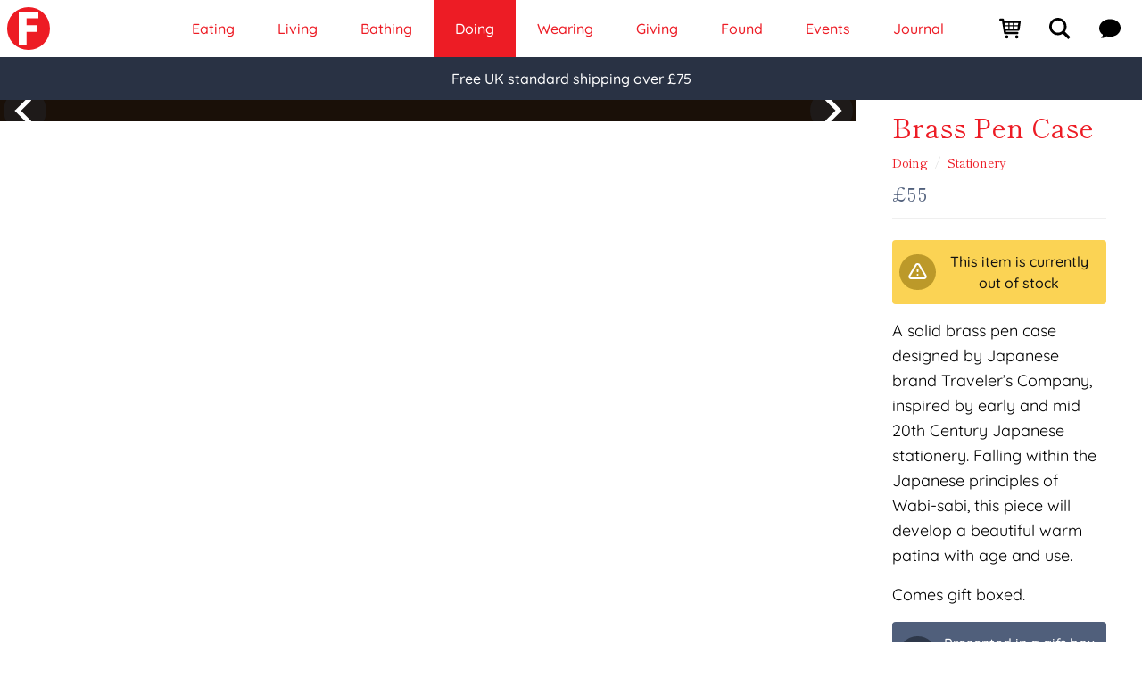

--- FILE ---
content_type: text/html; charset=utf-8
request_url: https://foundland.com/doing/stationery/brass-pen-case/
body_size: 72825
content:
<!doctype html>
<html data-n-head-ssr lang="en" data-n-head="%7B%22lang%22:%7B%22ssr%22:%22en%22%7D%7D">
  <head >
    <meta data-n-head="ssr" http-equiv="X-UA-Compatible" content="IE=edge"><meta data-n-head="ssr" http-equiv="Content-Security-Policy" content="upgrade-insecure-requests"><meta data-n-head="ssr" itemprop="image" content="/logo.png"><meta data-n-head="ssr" name="theme-color" content="#ed1c25"><meta data-n-head="ssr" name="msapplication-TileColor" content="#293244"><meta data-n-head="ssr" name="msapplication-config" content="/browserconfig.xml"><meta data-n-head="ssr" name="copyright" content="© Foundland Ltd 2025"><meta data-n-head="ssr" name="robots" content="index, follow"><meta data-n-head="ssr" name="author" content="Foundland Ltd"><meta data-n-head="ssr" name="geo.placename" content="London, UK"><meta data-n-head="ssr" name="geo.country" content="gb"><meta data-n-head="ssr" name="dc.language" content="en"><meta data-n-head="ssr" property="dcterms.publisher" content="Made with love by Arthur Mingard (https://arthurmingard.com/) in London, England"><meta data-n-head="ssr" property="dcterms.abstract" content="Foundland is a London-based store offering Japanese and Korean gifts, homewares, and design-led finds from around the world."><meta data-n-head="ssr" name="twitter:site" content="@foundland"><meta data-n-head="ssr" data-hid="twitter:image:alt" name="twitter:image:alt" content="Foundland · Gifts from Japan &amp; around the world"><meta data-n-head="ssr" name="google-site-verification" content="nsJZ5nyga8COS4M8mKdkAplc5498G39y0ptQmLVqI64"><meta data-n-head="ssr" charset="utf-8"><meta data-n-head="ssr" name="p:domain_verify" content="652638f178a56e2475c1678e29e03acc"><meta data-n-head="ssr" name="msvalidate.01" content="3AB4A745805200FA66931F6CBC7891DA"><meta data-n-head="ssr" name="yandex-verification" content="5b2a61b7ac005eeb"><meta data-n-head="ssr" name="viewport" content="width=device-width, initial-scale=1.0"><meta data-n-head="ssr" property="fb:app_id" content="142605176290370"><meta data-n-head="ssr" property="og:locale" content="en_GB"><meta data-n-head="ssr" property="og:site_name" content="Foundland"><meta data-n-head="ssr" data-hid="og:url" property="og:url" content="https://foundland.com/doing/stationery/brass-pen-case/"><meta data-n-head="ssr" data-hid="twitter:card" property="twitter:card" content="summary_large_image"><meta data-n-head="ssr" property="product:brand" content="Foundland"><meta data-n-head="ssr" property="product:availability" content="out of stock"><meta data-n-head="ssr" property="product:condition" content="new"><meta data-n-head="ssr" property="product:price:amount" content="55"><meta data-n-head="ssr" property="product:price:currency" content="GBP"><meta data-n-head="ssr" property="product:retailer_item_id" content="5f5e85fd2fdfc024fb4cf212"><meta data-n-head="ssr" data-hid="og:type" property="og:type" content="product"><meta data-n-head="ssr" data-hid="og:image:width" property="og:image:width" content="1200"><meta data-n-head="ssr" data-hid="og:image:height" property="og:image:height" content="1200"><meta data-n-head="ssr" data-hid="og:image" property="og:image" content="https://cdn.foundland.com/content/media/2020/09/13/notable_brass_pencil_case_top.jpg?w=1200&amp;h=1200&amp;q=100&amp;resize=entropy&amp;format=webp,jpg"><meta data-n-head="ssr" data-hid="og:image:secure_url" property="og:image:secure_url" content="https://cdn.foundland.com/content/media/2020/09/13/notable_brass_pencil_case_top.jpg?w=1200&amp;h=1200&amp;q=100&amp;resize=entropy&amp;format=webp,jpg"><meta data-n-head="ssr" data-hid="twitter:image" property="twitter:image" content="https://cdn.foundland.com/content/media/2020/09/13/notable_brass_pencil_case_top.jpg?w=1200&amp;h=1200&amp;q=100&amp;resize=entropy&amp;format=webp,jpg"><meta data-n-head="ssr" data-hid="og:description" property="og:description" name="description" content="Japanese brass pen case designed to age with a beautiful patina"><meta data-n-head="ssr" data-hid="twitter:description" name="twitter:description" content="Japanese brass pen case designed to age with a beautiful patina"><meta data-n-head="ssr" data-hid="og:title" property="og:title" content="Foundland: Brass Pen Case"><meta data-n-head="ssr" data-hid="twitter:title" name="twitter:title" content="Foundland: Brass Pen Case"><title>Brass Pen Case | Foundland</title><link data-n-head="ssr" rel="mask-icon" href="/safari-pinned-tab.svg" color="#ed1c25"><link data-n-head="ssr" rel="manifest" href="/site.webmanifest"><link data-n-head="ssr" rel="search" href="/opensearch.xml" title="foundland.com" type="application/opensearchdescription+xml"><link data-n-head="ssr" rel="icon" type="image/svg+xml" href="/favicon.svg"><link data-n-head="ssr" rel="icon" type="image/png" sizes="32x32" href="/favicon-32x32.png"><link data-n-head="ssr" rel="icon" type="image/png" sizes="16x16" href="/favicon-16x16.png"><link data-n-head="ssr" rel="shortcut icon" href="/favicon.ico"><link data-n-head="ssr" href="https://analytics.tiktok.com/i18n/pixel/events.js" rel="preload" as="script"><link data-n-head="ssr" rel="canonical" href="https://foundland.com/doing/stationery/brass-pen-case/"><script data-n-head="ssr" type="application/ld+json">{"@context":"http://schema.org","@type":"Organization","name":"Foundland","url":"https://foundland.com","logo":"https://foundland.com/logo.svg","contactPoint":{"@type":"ContactPoint","contactType":"customer support","email":"hello@foundland.com","url":"https://foundland.com/about/"},"sameAs":["https://www.facebook.com/foundland","https://instagram.com/foundland","https://twitter.com/foundland","https://linkedin.com/company/foundlandshop","https://www.pinterest.co.uk/foundland"],"founders":[{"@type":"Person","name":"Sarah Khalaf"},{"@type":"Person","name":"Arthur Mingard"}]}</script><script data-n-head="ssr" type="application/ld+json">{"@context":"https://schema.org","@type":"BreadcrumbList","itemListElement":[{"@type":"ListItem","position":1,"name":"Doing","item":"https://foundland.com/doing/"},{"@type":"ListItem","position":2,"name":"Stationery","item":"https://foundland.com/doing/stationery/"},{"@type":"ListItem","position":3,"name":"Brass Pen Case"}]}</script><script data-n-head="ssr" type="application/ld+json">{"@context":"http://schema.org/","@type":"Product","name":"Brass Pen Case","image":["https://cdn.foundland.com/content/media/2020/09/13/notable_brass_pencil_case_top.jpg?w=1000&amp;amp;h=1000&amp;amp;q=90","https://cdn.foundland.com/content/media/2020/09/13/notable_brass_pencil_case_top_open.jpg?w=1000&amp;amp;h=1000&amp;amp;q=90","https://cdn.foundland.com/content/media/2020/09/13/notable_brass_pencil_case_top_open_angle.jpg?w=1000&amp;amp;h=1000&amp;amp;q=90","https://cdn.foundland.com/content/media/2020/09/13/notable_brass_pencil_case_top_angle.jpg?w=1000&amp;amp;h=1000&amp;amp;q=90","https://cdn.foundland.com/content/media/2020/09/13/notable_brass_pencil_case_box_front.jpg?w=1000&amp;amp;h=1000&amp;amp;q=90","https://cdn.foundland.com/content/media/2020/09/13/notable_brass_pencil_case_box.jpg?w=1000&amp;amp;h=1000&amp;amp;q=90"],"description":"Japanese brass pen case designed to age with a beautiful patina","mpn":"5f5e85fd2fdfc024fb4cf212","sku":"5f5e85fd2fdfc024fb4cf212","brand":{"@type":"Thing","name":"Foundland"},"aggregateRating":{"@type":"AggregateRating","ratingValue":"5.0","ratingCount":"89"},"offers":{"@type":"Offer","priceCurrency":"GBP","price":55,"priceValidUntil":"2022-11-05","itemCondition":"http://schema.org/NewCondition","url":"https://foundland.com/doing/stationery/brass-pen-case/","availability":"https://schema.org/OutOfStock","seller":{"@type":"Organization","name":"Foundland"}}}</script><link rel="preload" href="/_nuxt/c93da4b.js" as="script"><link rel="preload" href="/_nuxt/1fb7e80.js" as="script"><link rel="preload" href="/_nuxt/317fb62.js" as="script"><link rel="preload" href="/_nuxt/fa79d1f.js" as="script"><link rel="preload" href="/_nuxt/841783e.js" as="script"><link rel="preload" href="/_nuxt/af2bd50.js" as="script"><style data-vue-ssr-id="21c0b11a:0 17bc9ac2:0 09a44d53:0 4483da2a:0 32cd3c78:0 e05167cc:0 3b02e648:0">button{touch-action:manipulation}:focus{outline:none}#chatra:not(.chatra--expanded){opacity:0!important;pointer-events:none;visibility:hidden!important}@keyframes splide-loading{0%{transform:rotate(0)}to{transform:rotate(1turn)}}.splide__container{box-sizing:border-box;position:relative}.splide__list{margin:0!important;padding:0!important;width:-moz-max-content;width:max-content;will-change:transform}.splide.is-active .splide__list{display:flex}.splide__pagination{align-items:center;display:inline-flex;flex-wrap:wrap;justify-content:center;margin:0;width:95%}.splide__pagination li{display:inline-block;line-height:1;list-style-type:none;margin:0}.splide{visibility:hidden}.splide,.splide__slide{outline:none;position:relative}.splide__slide{box-sizing:border-box;flex-shrink:0;list-style-type:none!important;margin:0}.splide__slide img{vertical-align:bottom}.splide__slider{position:relative}.splide__spinner{animation:splide-loading 1s linear infinite;border:2px solid #999;border-left-color:transparent;border-radius:50%;bottom:0;display:inline-block;height:20px;left:0;margin:auto;position:absolute;right:0;top:0;width:20px}.splide__track{overflow:hidden;position:relative;z-index:0}.splide--draggable>.splide__track>.splide__list>.splide__slide{-webkit-user-select:none;-moz-user-select:none;user-select:none}.splide--fade>.splide__track>.splide__list{display:block}.splide--fade>.splide__track>.splide__list>.splide__slide{left:0;opacity:0;position:absolute;top:0;z-index:0}.splide--fade>.splide__track>.splide__list>.splide__slide.is-active{opacity:1;position:relative;z-index:1}.splide--rtl{direction:rtl}.splide--ttb>.splide__track>.splide__list{display:block}.splide--ttb>.splide__pagination{width:auto}.fade-enter-active,.fade-leave-active{transition:all .5s cubic-bezier(.55,0,.1,1)}.fade-enter,.fade-leave-active{opacity:0}.slide-enter{opacity:0;transform:scale3d(2,.5,1) translate3d(400px,0,0)}.slide-enter-to{transform:scaleX(1)}.slide-enter-active,.slide-leave-active{transition:.5s cubic-bezier(.68,-.55,.265,1.55)}.slide-leave{transform:scaleX(1)}.slide-leave-to{opacity:0;transform:scale3d(2,.5,1) translate3d(-400px,0,0)}.toasted{padding:20px!important}blockquote{margin:1.5em 10px;padding:.5em 10px;quotes:"\201C""\201D""\2018""\2019"}blockquote:before{color:#ed1c25;content:open-quote;font-size:3em;line-height:0em;margin-right:.25em;vertical-align:-.4em}blockquote:after{color:#ed1c25;content:close-quote;font-size:2em;line-height:0em;margin-right:.3em;vertical-align:-.6em}blockquote p{display:inline}
*,:after,:before{--tw-border-spacing-x:0;--tw-border-spacing-y:0;--tw-translate-x:0;--tw-translate-y:0;--tw-rotate:0;--tw-skew-x:0;--tw-skew-y:0;--tw-scale-x:1;--tw-scale-y:1;--tw-pan-x: ;--tw-pan-y: ;--tw-pinch-zoom: ;--tw-scroll-snap-strictness:proximity;--tw-gradient-from-position: ;--tw-gradient-via-position: ;--tw-gradient-to-position: ;--tw-ordinal: ;--tw-slashed-zero: ;--tw-numeric-figure: ;--tw-numeric-spacing: ;--tw-numeric-fraction: ;--tw-ring-inset: ;--tw-ring-offset-width:0px;--tw-ring-offset-color:#fff;--tw-ring-color:rgba(59,130,246,.5);--tw-ring-offset-shadow:0 0 transparent;--tw-ring-shadow:0 0 transparent;--tw-shadow:0 0 transparent;--tw-shadow-colored:0 0 transparent;--tw-blur: ;--tw-brightness: ;--tw-contrast: ;--tw-grayscale: ;--tw-hue-rotate: ;--tw-invert: ;--tw-saturate: ;--tw-sepia: ;--tw-drop-shadow: ;--tw-backdrop-blur: ;--tw-backdrop-brightness: ;--tw-backdrop-contrast: ;--tw-backdrop-grayscale: ;--tw-backdrop-hue-rotate: ;--tw-backdrop-invert: ;--tw-backdrop-opacity: ;--tw-backdrop-saturate: ;--tw-backdrop-sepia: ;--tw-contain-size: ;--tw-contain-layout: ;--tw-contain-paint: ;--tw-contain-style: }::backdrop{--tw-border-spacing-x:0;--tw-border-spacing-y:0;--tw-translate-x:0;--tw-translate-y:0;--tw-rotate:0;--tw-skew-x:0;--tw-skew-y:0;--tw-scale-x:1;--tw-scale-y:1;--tw-pan-x: ;--tw-pan-y: ;--tw-pinch-zoom: ;--tw-scroll-snap-strictness:proximity;--tw-gradient-from-position: ;--tw-gradient-via-position: ;--tw-gradient-to-position: ;--tw-ordinal: ;--tw-slashed-zero: ;--tw-numeric-figure: ;--tw-numeric-spacing: ;--tw-numeric-fraction: ;--tw-ring-inset: ;--tw-ring-offset-width:0px;--tw-ring-offset-color:#fff;--tw-ring-color:rgba(59,130,246,.5);--tw-ring-offset-shadow:0 0 transparent;--tw-ring-shadow:0 0 transparent;--tw-shadow:0 0 transparent;--tw-shadow-colored:0 0 transparent;--tw-blur: ;--tw-brightness: ;--tw-contrast: ;--tw-grayscale: ;--tw-hue-rotate: ;--tw-invert: ;--tw-saturate: ;--tw-sepia: ;--tw-drop-shadow: ;--tw-backdrop-blur: ;--tw-backdrop-brightness: ;--tw-backdrop-contrast: ;--tw-backdrop-grayscale: ;--tw-backdrop-hue-rotate: ;--tw-backdrop-invert: ;--tw-backdrop-opacity: ;--tw-backdrop-saturate: ;--tw-backdrop-sepia: ;--tw-contain-size: ;--tw-contain-layout: ;--tw-contain-paint: ;--tw-contain-style: }/*! tailwindcss v3.4.17 | MIT License | https://tailwindcss.com*/*,:after,:before{border:0 solid;box-sizing:border-box}:after,:before{--tw-content:""}:host,html{line-height:1.5;-webkit-text-size-adjust:100%;font-family:Quicksand;font-feature-settings:normal;font-variation-settings:normal;-moz-tab-size:4;-o-tab-size:4;tab-size:4;-webkit-tap-highlight-color:transparent}body{line-height:inherit;margin:0}hr{border-top-width:1px;color:inherit;height:0}abbr:where([title]){text-decoration:underline;-webkit-text-decoration:underline dotted;text-decoration:underline dotted}h1,h2,h3,h4,h5,h6{font-size:inherit;font-weight:inherit}a{color:inherit;text-decoration:inherit}b,strong{font-weight:bolder}code,kbd,pre,samp{font-family:ui-monospace;font-feature-settings:normal;font-size:1em;font-variation-settings:normal}small{font-size:80%}sub,sup{font-size:75%;line-height:0;position:relative;vertical-align:baseline}sub{bottom:-.25em}sup{top:-.5em}table{border-collapse:collapse;border-color:inherit;text-indent:0}button,input,optgroup,select,textarea{color:inherit;font-family:inherit;font-feature-settings:inherit;font-size:100%;font-variation-settings:inherit;font-weight:inherit;letter-spacing:inherit;line-height:inherit;margin:0;padding:0}button,select{text-transform:none}button,input:where([type=button]),input:where([type=reset]),input:where([type=submit]){-webkit-appearance:button;background-color:transparent;background-image:none}:-moz-focusring{outline:auto}:-moz-ui-invalid{box-shadow:none}progress{vertical-align:baseline}::-webkit-inner-spin-button,::-webkit-outer-spin-button{height:auto}[type=search]{-webkit-appearance:textfield;outline-offset:-2px}::-webkit-search-decoration{-webkit-appearance:none}::-webkit-file-upload-button{-webkit-appearance:button;font:inherit}summary{display:list-item}blockquote,dd,dl,figure,h1,h2,h3,h4,h5,h6,hr,p,pre{margin:0}fieldset{margin:0}fieldset,legend{padding:0}menu,ol,ul{list-style:none;margin:0;padding:0}dialog{padding:0}textarea{resize:vertical}input::-moz-placeholder,textarea::-moz-placeholder{color:#9ca3af;opacity:1}input::placeholder,textarea::placeholder{color:#9ca3af;opacity:1}[role=button],button{cursor:pointer}:disabled{cursor:default}audio,canvas,embed,iframe,img,object,svg,video{display:block;vertical-align:middle}img,video{height:auto;max-width:100%}[hidden]:where(:not([hidden=until-found])){display:none}[multiple],[type=date],[type=datetime-local],[type=email],[type=month],[type=number],[type=password],[type=search],[type=tel],[type=text],[type=time],[type=url],[type=week],input:where(:not([type])),select,textarea{-webkit-appearance:none;-moz-appearance:none;appearance:none;background-color:#fff;border-color:#6b7280;border-radius:0;border-width:1px;font-size:1rem;line-height:1.5rem;padding:.5rem .75rem;--tw-shadow:0 0 transparent}[multiple]:focus,[type=date]:focus,[type=datetime-local]:focus,[type=email]:focus,[type=month]:focus,[type=number]:focus,[type=password]:focus,[type=search]:focus,[type=tel]:focus,[type=text]:focus,[type=time]:focus,[type=url]:focus,[type=week]:focus,input:where(:not([type])):focus,select:focus,textarea:focus{outline:2px solid transparent;outline-offset:2px;--tw-ring-inset:var(--tw-empty,/*!*/ /*!*/);--tw-ring-offset-width:0px;--tw-ring-offset-color:#fff;--tw-ring-color:#2563eb;--tw-ring-offset-shadow:var(--tw-ring-inset) 0 0 0 var(--tw-ring-offset-width) var(--tw-ring-offset-color);--tw-ring-shadow:var(--tw-ring-inset) 0 0 0 calc(1px + var(--tw-ring-offset-width)) var(--tw-ring-color);border-color:#2563eb;box-shadow:/*!*/ /*!*/ 0 0 0 0 #fff,/*!*/ /*!*/ 0 0 0 1px #2563eb,var(--tw-shadow);box-shadow:var(--tw-ring-offset-shadow),var(--tw-ring-shadow),var(--tw-shadow)}input::-moz-placeholder,textarea::-moz-placeholder{color:#6b7280;opacity:1}input::placeholder,textarea::placeholder{color:#6b7280;opacity:1}::-webkit-datetime-edit-fields-wrapper{padding:0}::-webkit-date-and-time-value{min-height:1.5em;text-align:inherit}::-webkit-datetime-edit{display:inline-flex}::-webkit-datetime-edit,::-webkit-datetime-edit-day-field,::-webkit-datetime-edit-hour-field,::-webkit-datetime-edit-meridiem-field,::-webkit-datetime-edit-millisecond-field,::-webkit-datetime-edit-minute-field,::-webkit-datetime-edit-month-field,::-webkit-datetime-edit-second-field,::-webkit-datetime-edit-year-field{padding-bottom:0;padding-top:0}select{background-image:url("data:image/svg+xml;charset=utf-8,%3Csvg xmlns='http://www.w3.org/2000/svg' fill='none' viewBox='0 0 20 20'%3E%3Cpath stroke='%236b7280' stroke-linecap='round' stroke-linejoin='round' stroke-width='1.5' d='m6 8 4 4 4-4'/%3E%3C/svg%3E");background-position:right .5rem center;background-repeat:no-repeat;background-size:1.5em 1.5em;padding-right:2.5rem;-webkit-print-color-adjust:exact;print-color-adjust:exact}[multiple],[size]:where(select:not([size="1"])){background-image:none;background-position:0 0;background-repeat:repeat;background-size:auto auto;background-size:initial;padding-right:.75rem;-webkit-print-color-adjust:inherit;print-color-adjust:inherit}[type=checkbox],[type=radio]{-webkit-appearance:none;-moz-appearance:none;appearance:none;background-color:#fff;background-origin:border-box;border-color:#6b7280;border-width:1px;color:#2563eb;display:inline-block;flex-shrink:0;height:1rem;padding:0;-webkit-print-color-adjust:exact;print-color-adjust:exact;-webkit-user-select:none;-moz-user-select:none;user-select:none;vertical-align:middle;width:1rem;--tw-shadow:0 0 transparent}[type=checkbox]{border-radius:0}[type=radio]{border-radius:100%}[type=checkbox]:focus,[type=radio]:focus{outline:2px solid transparent;outline-offset:2px;--tw-ring-inset:var(--tw-empty,/*!*/ /*!*/);--tw-ring-offset-width:2px;--tw-ring-offset-color:#fff;--tw-ring-color:#2563eb;--tw-ring-offset-shadow:var(--tw-ring-inset) 0 0 0 var(--tw-ring-offset-width) var(--tw-ring-offset-color);--tw-ring-shadow:var(--tw-ring-inset) 0 0 0 calc(2px + var(--tw-ring-offset-width)) var(--tw-ring-color);box-shadow:/*!*/ /*!*/ 0 0 0 0 #fff,/*!*/ /*!*/ 0 0 0 4px #2563eb,var(--tw-shadow);box-shadow:var(--tw-ring-offset-shadow),var(--tw-ring-shadow),var(--tw-shadow)}[type=checkbox]:checked,[type=radio]:checked{background-color:currentColor;background-position:50%;background-repeat:no-repeat;background-size:100% 100%;border-color:transparent}[type=checkbox]:checked{background-image:url("data:image/svg+xml;charset=utf-8,%3Csvg xmlns='http://www.w3.org/2000/svg' fill='%23fff' viewBox='0 0 16 16'%3E%3Cpath d='M12.207 4.793a1 1 0 0 1 0 1.414l-5 5a1 1 0 0 1-1.414 0l-2-2a1 1 0 0 1 1.414-1.414L6.5 9.086l4.293-4.293a1 1 0 0 1 1.414 0'/%3E%3C/svg%3E")}@media (forced-colors:active) {[type=checkbox]:checked{-webkit-appearance:auto;-moz-appearance:auto;appearance:auto}}[type=radio]:checked{background-image:url("data:image/svg+xml;charset=utf-8,%3Csvg xmlns='http://www.w3.org/2000/svg' fill='%23fff' viewBox='0 0 16 16'%3E%3Ccircle cx='8' cy='8' r='3'/%3E%3C/svg%3E")}@media (forced-colors:active) {[type=radio]:checked{-webkit-appearance:auto;-moz-appearance:auto;appearance:auto}}[type=checkbox]:checked:focus,[type=checkbox]:checked:hover,[type=radio]:checked:focus,[type=radio]:checked:hover{background-color:currentColor;border-color:transparent}[type=checkbox]:indeterminate{background-color:currentColor;background-image:url("data:image/svg+xml;charset=utf-8,%3Csvg xmlns='http://www.w3.org/2000/svg' fill='none' viewBox='0 0 16 16'%3E%3Cpath stroke='%23fff' stroke-linecap='round' stroke-linejoin='round' stroke-width='2' d='M4 8h8'/%3E%3C/svg%3E");background-position:50%;background-repeat:no-repeat;background-size:100% 100%;border-color:transparent}@media (forced-colors:active) {[type=checkbox]:indeterminate{-webkit-appearance:auto;-moz-appearance:auto;appearance:auto}}[type=checkbox]:indeterminate:focus,[type=checkbox]:indeterminate:hover{background-color:currentColor;border-color:transparent}[type=file]{background:transparent none repeat 0 0/auto auto padding-box border-box scroll;background:initial;border-color:inherit;border-radius:0;border-width:0;font-size:inherit;line-height:inherit;padding:0}[type=file]:focus{outline:1px solid ButtonText;outline:1px auto -webkit-focus-ring-color}html{-webkit-tap-highlight-color:transparent}.form-input,.form-multiselect,.form-select,.form-textarea{-webkit-appearance:none;-moz-appearance:none;appearance:none;background-color:#fff;border-color:#6b7280;border-radius:0;border-width:1px;font-size:1rem;line-height:1.5rem;padding:.5rem .75rem;--tw-shadow:0 0 transparent}.form-input:focus,.form-multiselect:focus,.form-select:focus,.form-textarea:focus{outline:2px solid transparent;outline-offset:2px;--tw-ring-inset:var(--tw-empty,/*!*/ /*!*/);--tw-ring-offset-width:0px;--tw-ring-offset-color:#fff;--tw-ring-color:#2563eb;--tw-ring-offset-shadow:var(--tw-ring-inset) 0 0 0 var(--tw-ring-offset-width) var(--tw-ring-offset-color);--tw-ring-shadow:var(--tw-ring-inset) 0 0 0 calc(1px + var(--tw-ring-offset-width)) var(--tw-ring-color);border-color:#2563eb;box-shadow:/*!*/ /*!*/ 0 0 0 0 #fff,/*!*/ /*!*/ 0 0 0 1px #2563eb,var(--tw-shadow);box-shadow:var(--tw-ring-offset-shadow),var(--tw-ring-shadow),var(--tw-shadow)}.form-input::-moz-placeholder,.form-textarea::-moz-placeholder{color:#6b7280;opacity:1}.form-input::placeholder,.form-textarea::placeholder{color:#6b7280;opacity:1}.form-input::-webkit-datetime-edit-fields-wrapper{padding:0}.form-input::-webkit-date-and-time-value{min-height:1.5em;text-align:inherit}.form-input::-webkit-datetime-edit{display:inline-flex}.form-input::-webkit-datetime-edit,.form-input::-webkit-datetime-edit-day-field,.form-input::-webkit-datetime-edit-hour-field,.form-input::-webkit-datetime-edit-meridiem-field,.form-input::-webkit-datetime-edit-millisecond-field,.form-input::-webkit-datetime-edit-minute-field,.form-input::-webkit-datetime-edit-month-field,.form-input::-webkit-datetime-edit-second-field,.form-input::-webkit-datetime-edit-year-field{padding-bottom:0;padding-top:0}.form-select{background-image:url("data:image/svg+xml;charset=utf-8,%3Csvg xmlns='http://www.w3.org/2000/svg' fill='none' viewBox='0 0 20 20'%3E%3Cpath stroke='%236b7280' stroke-linecap='round' stroke-linejoin='round' stroke-width='1.5' d='m6 8 4 4 4-4'/%3E%3C/svg%3E");background-position:right .5rem center;background-repeat:no-repeat;background-size:1.5em 1.5em;padding-right:2.5rem;-webkit-print-color-adjust:exact;print-color-adjust:exact}.form-select:where([size]:not([size="1"])){background-image:none;background-position:0 0;background-repeat:repeat;background-size:auto auto;background-size:initial;padding-right:.75rem;-webkit-print-color-adjust:inherit;print-color-adjust:inherit}.form-checkbox,.form-radio{-webkit-appearance:none;-moz-appearance:none;appearance:none;background-color:#fff;background-origin:border-box;border-color:#6b7280;border-width:1px;color:#2563eb;display:inline-block;flex-shrink:0;height:1rem;padding:0;-webkit-print-color-adjust:exact;print-color-adjust:exact;-webkit-user-select:none;-moz-user-select:none;user-select:none;vertical-align:middle;width:1rem;--tw-shadow:0 0 transparent}.form-radio{border-radius:100%}.form-checkbox:focus,.form-radio:focus{outline:2px solid transparent;outline-offset:2px;--tw-ring-inset:var(--tw-empty,/*!*/ /*!*/);--tw-ring-offset-width:2px;--tw-ring-offset-color:#fff;--tw-ring-color:#2563eb;--tw-ring-offset-shadow:var(--tw-ring-inset) 0 0 0 var(--tw-ring-offset-width) var(--tw-ring-offset-color);--tw-ring-shadow:var(--tw-ring-inset) 0 0 0 calc(2px + var(--tw-ring-offset-width)) var(--tw-ring-color);box-shadow:/*!*/ /*!*/ 0 0 0 0 #fff,/*!*/ /*!*/ 0 0 0 4px #2563eb,var(--tw-shadow);box-shadow:var(--tw-ring-offset-shadow),var(--tw-ring-shadow),var(--tw-shadow)}.form-checkbox:checked,.form-radio:checked{background-color:currentColor;background-position:50%;background-repeat:no-repeat;background-size:100% 100%;border-color:transparent}.form-radio:checked{background-image:url("data:image/svg+xml;charset=utf-8,%3Csvg xmlns='http://www.w3.org/2000/svg' fill='%23fff' viewBox='0 0 16 16'%3E%3Ccircle cx='8' cy='8' r='3'/%3E%3C/svg%3E")}@media (forced-colors:active) {.form-radio:checked{-webkit-appearance:auto;-moz-appearance:auto;appearance:auto}}.form-checkbox:checked:focus,.form-checkbox:checked:hover,.form-radio:checked:focus,.form-radio:checked:hover{background-color:currentColor;border-color:transparent}.sr-only{height:1px;margin:-1px;overflow:hidden;padding:0;position:absolute;width:1px;clip:rect(0,0,0,0);border-width:0;white-space:nowrap}.pointer-events-none{pointer-events:none}.pointer-events-auto{pointer-events:auto}.visible{visibility:visible}.static{position:static}.fixed{position:fixed}.absolute{position:absolute}.relative{position:relative}.sticky{position:sticky}.bottom-0{bottom:0}.left-0{left:0}.left-1{left:.25rem}.left-full{left:100%}.right-0{right:0}.right-1{right:.25rem}.top-0{top:0}.z-10{z-index:10}.z-20{z-index:20}.z-30{z-index:30}.z-50{z-index:50}.col-span-1{grid-column:span 1/span 1}.col-span-2{grid-column:span 2/span 2}.col-span-5{grid-column:span 5/span 5}.col-span-6{grid-column:span 6/span 6}.col-start-2{grid-column-start:2}.-m-0,.m-0{margin:0}.m-1{margin:.25rem}.m-2{margin:.5rem}.m-4{margin:1rem}.m-auto{margin:auto}.-my-6{margin-bottom:-1.5rem;margin-top:-1.5rem}.mx-1{margin-left:.25rem;margin-right:.25rem}.mx-2{margin-left:.5rem;margin-right:.5rem}.mx-4{margin-left:1rem;margin-right:1rem}.mx-auto{margin-left:auto;margin-right:auto}.my-0{margin-bottom:0;margin-top:0}.my-1{margin-bottom:.25rem;margin-top:.25rem}.my-2{margin-bottom:.5rem;margin-top:.5rem}.my-3{margin-bottom:.75rem;margin-top:.75rem}.my-4{margin-bottom:1rem;margin-top:1rem}.my-6{margin-bottom:1.5rem;margin-top:1.5rem}.my-8{margin-bottom:2rem;margin-top:2rem}.-ml-8{margin-left:-2rem}.mb-1{margin-bottom:.25rem}.mb-10{margin-bottom:2.5rem}.mb-2{margin-bottom:.5rem}.mb-4{margin-bottom:1rem}.mb-8{margin-bottom:2rem}.ml-1{margin-left:.25rem}.ml-2{margin-left:.5rem}.ml-3{margin-left:.75rem}.ml-4{margin-left:1rem}.ml-7{margin-left:1.75rem}.ml-auto{margin-left:auto}.mr-0{margin-right:0}.mr-1{margin-right:.25rem}.mr-2{margin-right:.5rem}.mr-3{margin-right:.75rem}.mr-4{margin-right:1rem}.mt-0{margin-top:0}.mt-1{margin-top:.25rem}.mt-2{margin-top:.5rem}.mt-3{margin-top:.75rem}.mt-4{margin-top:1rem}.mt-6{margin-top:1.5rem}.block{display:block}.inline-block{display:inline-block}.inline{display:inline}.flex{display:flex}.inline-flex{display:inline-flex}.grid{display:grid}.contents{display:contents}.list-item{display:list-item}.hidden{display:none}.h-10{height:2.5rem}.h-12{height:3rem}.h-14{height:3.5rem}.h-16{height:4rem}.h-20{height:5rem}.h-4{height:1rem}.h-5{height:1.25rem}.h-6{height:1.5rem}.h-7{height:1.75rem}.h-8{height:2rem}.h-auto{height:auto}.h-full{height:100%}.h-screen{height:100vh}.max-h-0{max-height:0}.max-h-1000{max-height:1000px}.min-h-500{min-height:500px}.min-h-full{min-height:100%}.min-h-screen{min-height:100vh}.w-1\/2{width:50%}.w-1\/4{width:25%}.w-1\/5{width:20%}.w-1\/6{width:16.666667%}.w-10{width:2.5rem}.w-10\/12{width:83.333333%}.w-12{width:3rem}.w-14{width:3.5rem}.w-20{width:5rem}.w-3\/4{width:75%}.w-4{width:1rem}.w-5{width:1.25rem}.w-5\/6{width:83.333333%}.w-6{width:1.5rem}.w-8{width:2rem}.w-9{width:2.25rem}.w-auto{width:auto}.w-fit{width:-moz-fit-content;width:fit-content}.w-full{width:100%}.w-screen{width:100vw}.min-w-min{min-width:-moz-min-content;min-width:min-content}.max-w-2xl{max-width:42rem}.max-w-4xl{max-width:56rem}.max-w-5xl{max-width:64rem}.max-w-full{max-width:100%}.max-w-screen-2xl{max-width:1536px}.max-w-screen-lg{max-width:1024px}.max-w-screen-xl{max-width:1280px}.max-w-sm{max-width:24rem}.flex-1{flex:1 1 0%}.flex-auto{flex:1 1 auto}.flex-initial{flex:0 1 auto}.flex-none{flex:none}.flex-shrink{flex-shrink:1}.flex-shrink-0{flex-shrink:0}.flex-grow{flex-grow:1}.translate-x-0{--tw-translate-x:0px;transform:translateY(var(--tw-translate-y)) rotate(var(--tw-rotate)) skewX(var(--tw-skew-x)) skewY(var(--tw-skew-y)) scaleX(var(--tw-scale-x)) scaleY(var(--tw-scale-y));transform:translate(var(--tw-translate-x),var(--tw-translate-y)) rotate(var(--tw-rotate)) skewX(var(--tw-skew-x)) skewY(var(--tw-skew-y)) scaleX(var(--tw-scale-x)) scaleY(var(--tw-scale-y))}.translate-x-5{--tw-translate-x:1.25rem;transform:translate(1.25rem,var(--tw-translate-y)) rotate(var(--tw-rotate)) skewX(var(--tw-skew-x)) skewY(var(--tw-skew-y)) scaleX(var(--tw-scale-x)) scaleY(var(--tw-scale-y));transform:translate(var(--tw-translate-x),var(--tw-translate-y)) rotate(var(--tw-rotate)) skewX(var(--tw-skew-x)) skewY(var(--tw-skew-y)) scaleX(var(--tw-scale-x)) scaleY(var(--tw-scale-y))}.rotate-0{--tw-rotate:0deg;transform:translate(var(--tw-translate-x),var(--tw-translate-y)) rotate(0deg) skewX(var(--tw-skew-x)) skewY(var(--tw-skew-y)) scaleX(var(--tw-scale-x)) scaleY(var(--tw-scale-y));transform:translate(var(--tw-translate-x),var(--tw-translate-y)) rotate(var(--tw-rotate)) skewX(var(--tw-skew-x)) skewY(var(--tw-skew-y)) scaleX(var(--tw-scale-x)) scaleY(var(--tw-scale-y))}.rotate-180{--tw-rotate:180deg;transform:translate(var(--tw-translate-x),var(--tw-translate-y)) rotate(180deg) skewX(var(--tw-skew-x)) skewY(var(--tw-skew-y)) scaleX(var(--tw-scale-x)) scaleY(var(--tw-scale-y));transform:translate(var(--tw-translate-x),var(--tw-translate-y)) rotate(var(--tw-rotate)) skewX(var(--tw-skew-x)) skewY(var(--tw-skew-y)) scaleX(var(--tw-scale-x)) scaleY(var(--tw-scale-y))}.rotate-90{--tw-rotate:90deg;transform:translate(var(--tw-translate-x),var(--tw-translate-y)) rotate(90deg) skewX(var(--tw-skew-x)) skewY(var(--tw-skew-y)) scaleX(var(--tw-scale-x)) scaleY(var(--tw-scale-y));transform:translate(var(--tw-translate-x),var(--tw-translate-y)) rotate(var(--tw-rotate)) skewX(var(--tw-skew-x)) skewY(var(--tw-skew-y)) scaleX(var(--tw-scale-x)) scaleY(var(--tw-scale-y))}.skew-x-175{--tw-skew-x:175deg;transform:translate(var(--tw-translate-x),var(--tw-translate-y)) rotate(var(--tw-rotate)) skewX(175deg) skewY(var(--tw-skew-y)) scaleX(var(--tw-scale-x)) scaleY(var(--tw-scale-y));transform:translate(var(--tw-translate-x),var(--tw-translate-y)) rotate(var(--tw-rotate)) skewX(var(--tw-skew-x)) skewY(var(--tw-skew-y)) scaleX(var(--tw-scale-x)) scaleY(var(--tw-scale-y))}.transform-gpu{transform:translate3d(var(--tw-translate-x),var(--tw-translate-y),0) rotate(var(--tw-rotate)) skewX(var(--tw-skew-x)) skewY(var(--tw-skew-y)) scaleX(var(--tw-scale-x)) scaleY(var(--tw-scale-y))}@keyframes bounce{0%,to{animation-timing-function:cubic-bezier(.8,0,1,1);transform:translateY(-25%)}50%{animation-timing-function:cubic-bezier(0,0,.2,1);transform:none}}.animate-bounce{animation:bounce 1s infinite}@keyframes pulse{50%{opacity:.5}}.animate-pulse{animation:pulse 2s cubic-bezier(.4,0,.6,1) infinite}@keyframes spin{to{transform:rotate(1turn)}}.animate-spin{animation:spin 1s linear infinite}.cursor-not-allowed{cursor:not-allowed}.cursor-pointer{cursor:pointer}.resize-none{resize:none}.resize{resize:both}.list-disc{list-style-type:disc}.appearance-none{-webkit-appearance:none;-moz-appearance:none;appearance:none}.columns-2{-moz-columns:2;column-count:2}.break-before-all{page-break-before:all;-moz-column-break-before:all;break-before:all}.break-inside-avoid-column{-moz-column-break-inside:avoid;break-inside:avoid-column}.grid-flow-col{grid-auto-flow:column}.grid-cols-1{grid-template-columns:repeat(1,minmax(0,1fr))}.grid-cols-2{grid-template-columns:repeat(2,minmax(0,1fr))}.grid-cols-3{grid-template-columns:repeat(3,minmax(0,1fr))}.grid-cols-4{grid-template-columns:repeat(4,minmax(0,1fr))}.grid-cols-6{grid-template-columns:repeat(6,minmax(0,1fr))}.grid-rows-1{grid-template-rows:repeat(1,minmax(0,1fr))}.flex-row{flex-direction:row}.flex-row-reverse{flex-direction:row-reverse}.flex-col{flex-direction:column}.flex-col-reverse{flex-direction:column-reverse}.flex-wrap{flex-wrap:wrap}.content-center{align-content:center}.content-end{align-content:flex-end}.content-between{align-content:space-between}.items-start{align-items:flex-start}.items-center{align-items:center}.items-stretch{align-items:stretch}.justify-start{justify-content:flex-start}.justify-end{justify-content:flex-end}.justify-center{justify-content:center}.justify-between{justify-content:space-between}.justify-around{justify-content:space-around}.justify-items-end{justify-items:end}.justify-items-stretch{justify-items:stretch}.gap-1{gap:.25rem}.gap-2{gap:.5rem}.gap-6{gap:1.5rem}.gap-x-2{-moz-column-gap:.5rem;column-gap:.5rem}.space-y-0>:not([hidden])~:not([hidden]){--tw-space-y-reverse:0;margin-bottom:0;margin-bottom:calc(0px*var(--tw-space-y-reverse));margin-top:0;margin-top:calc(0px*(1 - var(--tw-space-y-reverse)))}.space-y-1>:not([hidden])~:not([hidden]){--tw-space-y-reverse:0;margin-bottom:0;margin-bottom:calc(.25rem*var(--tw-space-y-reverse));margin-top:.25rem;margin-top:calc(.25rem*(1 - var(--tw-space-y-reverse)))}.space-y-2>:not([hidden])~:not([hidden]){--tw-space-y-reverse:0;margin-bottom:0;margin-bottom:calc(.5rem*var(--tw-space-y-reverse));margin-top:.5rem;margin-top:calc(.5rem*(1 - var(--tw-space-y-reverse)))}.divide-x>:not([hidden])~:not([hidden]){--tw-divide-x-reverse:0;border-left-width:1px;border-left-width:calc(1px*(1 - var(--tw-divide-x-reverse)));border-right-width:0;border-right-width:calc(1px*var(--tw-divide-x-reverse))}.divide-y>:not([hidden])~:not([hidden]){--tw-divide-y-reverse:0;border-bottom-width:0;border-bottom-width:calc(1px*var(--tw-divide-y-reverse));border-top-width:1px;border-top-width:calc(1px*(1 - var(--tw-divide-y-reverse)))}.divide-grey_light_3>:not([hidden])~:not([hidden]){--tw-divide-opacity:1;border-color:#efefef;border-color:rgba(239,239,239,var(--tw-divide-opacity,1))}.self-end{align-self:flex-end}.self-center{align-self:center}.overflow-hidden{overflow:hidden}.overflow-scroll{overflow:scroll}.overflow-y-auto{overflow-y:auto}.overflow-x-hidden{overflow-x:hidden}.overflow-y-scroll{overflow-y:scroll}.whitespace-pre-line{white-space:pre-line}.break-words{word-wrap:break-word}.rounded{border-radius:.25rem}.rounded-full{border-radius:9999px}.rounded-lg{border-radius:.5rem}.rounded-md{border-radius:.375rem}.rounded-br-lg{border-bottom-right-radius:.5rem}.border{border-width:1px}.border-0{border-width:0}.border-2{border-width:2px}.border-y{border-top-width:1px}.border-b,.border-y{border-bottom-width:1px}.border-b-0{border-bottom-width:0}.border-b-2{border-bottom-width:2px}.border-l{border-left-width:1px}.border-r{border-right-width:1px}.border-t{border-top-width:1px}.border-t-0{border-top-width:0}.border-none{border-style:none}.border-blue{--tw-border-opacity:1;border-color:#293244;border-color:rgba(41,50,68,var(--tw-border-opacity,1))}.border-grey_light_2{--tw-border-opacity:1;border-color:#f4f4f4;border-color:rgba(244,244,244,var(--tw-border-opacity,1))}.border-grey_light_3{--tw-border-opacity:1;border-color:#efefef;border-color:rgba(239,239,239,var(--tw-border-opacity,1))}.border-grey_light_4{--tw-border-opacity:1;border-color:#dadada;border-color:rgba(218,218,218,var(--tw-border-opacity,1))}.border-red{--tw-border-opacity:1;border-color:#ed1c25;border-color:rgba(237,28,37,var(--tw-border-opacity,1))}.border-transparent{border-color:transparent}.border-white{--tw-border-opacity:1;border-color:#fff;border-color:rgba(255,255,255,var(--tw-border-opacity,1))}.bg-black{--tw-bg-opacity:1;background-color:#111;background-color:rgba(17,17,17,var(--tw-bg-opacity,1))}.bg-blue{--tw-bg-opacity:1;background-color:#293244;background-color:rgba(41,50,68,var(--tw-bg-opacity,1))}.bg-blue_lighter{--tw-bg-opacity:1;background-color:#2e384a;background-color:rgba(46,56,74,var(--tw-bg-opacity,1))}.bg-blue_lightest{--tw-bg-opacity:1;background-color:#505f7b;background-color:rgba(80,95,123,var(--tw-bg-opacity,1))}.bg-green{--tw-bg-opacity:1;background-color:#198d19;background-color:rgba(25,141,25,var(--tw-bg-opacity,1))}.bg-grey\/70{background-color:hsla(0,0%,40%,.7)}.bg-grey_dark_1{--tw-bg-opacity:1;background-color:#474747;background-color:rgba(71,71,71,var(--tw-bg-opacity,1))}.bg-grey_dark_3{--tw-bg-opacity:1;background-color:#303030;background-color:rgba(48,48,48,var(--tw-bg-opacity,1))}.bg-grey_dark_4{--tw-bg-opacity:1;background-color:#1b1b1b;background-color:rgba(27,27,27,var(--tw-bg-opacity,1))}.bg-grey_light_1{--tw-bg-opacity:1;background-color:#faf9fb;background-color:rgba(250,249,251,var(--tw-bg-opacity,1))}.bg-grey_light_2{--tw-bg-opacity:1;background-color:#f4f4f4;background-color:rgba(244,244,244,var(--tw-bg-opacity,1))}.bg-grey_light_3{--tw-bg-opacity:1;background-color:#efefef;background-color:rgba(239,239,239,var(--tw-bg-opacity,1))}.bg-grey_light_4{--tw-bg-opacity:1;background-color:#dadada;background-color:rgba(218,218,218,var(--tw-bg-opacity,1))}.bg-orange{--tw-bg-opacity:1;background-color:#fbd354;background-color:rgba(251,211,84,var(--tw-bg-opacity,1))}.bg-orange_dark_1{--tw-bg-opacity:1;background-color:#bc9929;background-color:rgba(188,153,41,var(--tw-bg-opacity,1))}.bg-red{--tw-bg-opacity:1;background-color:#ed1c25;background-color:rgba(237,28,37,var(--tw-bg-opacity,1))}.bg-transparent{background-color:transparent}.bg-white{background-color:#fff;background-color:rgba(255,255,255,var(--tw-bg-opacity,1))}.bg-opacity-100,.bg-white{--tw-bg-opacity:1}.bg-opacity-30{--tw-bg-opacity:0.3}.bg-opacity-50{--tw-bg-opacity:0.5}.bg-opacity-75{--tw-bg-opacity:0.75}.fill-current{fill:currentColor}.fill-red{fill:#ed1c25}.fill-white{fill:#fff}.object-cover{-o-object-fit:cover;object-fit:cover}.object-fill{-o-object-fit:fill;object-fit:fill}.p-0{padding:0}.p-1{padding:.25rem}.p-2{padding:.5rem}.p-4{padding:1rem}.p-5{padding:1.25rem}.p-8{padding:2rem}.px-0{padding-left:0;padding-right:0}.px-1{padding-left:.25rem;padding-right:.25rem}.px-2{padding-left:.5rem;padding-right:.5rem}.px-3{padding-left:.75rem;padding-right:.75rem}.px-4{padding-left:1rem;padding-right:1rem}.px-6{padding-left:1.5rem;padding-right:1.5rem}.py-0{padding-bottom:0;padding-top:0}.py-1{padding-bottom:.25rem;padding-top:.25rem}.py-2{padding-bottom:.5rem;padding-top:.5rem}.py-3{padding-bottom:.75rem;padding-top:.75rem}.py-4{padding-bottom:1rem;padding-top:1rem}.py-6{padding-bottom:1.5rem;padding-top:1.5rem}.pb-0{padding-bottom:0}.pb-1{padding-bottom:.25rem}.pb-10{padding-bottom:2.5rem}.pb-2{padding-bottom:.5rem}.pb-3{padding-bottom:.75rem}.pb-5{padding-bottom:1.25rem}.pb-6{padding-bottom:1.5rem}.pl-2{padding-left:.5rem}.pl-4{padding-left:1rem}.pl-8{padding-left:2rem}.pr-2{padding-right:.5rem}.pr-3{padding-right:.75rem}.pr-6{padding-right:1.5rem}.pt-2{padding-top:.5rem}.pt-3{padding-top:.75rem}.pt-4{padding-top:1rem}.pt-6{padding-top:1.5rem}.text-left{text-align:left}.text-center{text-align:center}.text-right{text-align:right}.align-top{vertical-align:top}.font-serif{font-family:Shippori Mincho B1}.text-2xl{font-size:1.5rem;line-height:2rem}.text-3xl{font-size:1.875rem;line-height:2.25rem}.text-4xl{font-size:2.25rem;line-height:2.5rem}.text-base{font-size:1rem;line-height:1.5rem}.text-lg{font-size:1.125rem;line-height:1.75rem}.text-sm{font-size:.875rem;line-height:1.25rem}.text-xl{font-size:1.25rem;line-height:1.75rem}.text-xs{font-size:.75rem;line-height:1rem}.font-bold{font-weight:700}.font-medium{font-weight:500}.font-normal{font-weight:400}.font-semibold{font-weight:600}.uppercase{text-transform:uppercase}.italic{font-style:italic}.leading-5{line-height:1.25rem}.tracking-wide{letter-spacing:.025em}.tracking-wider{letter-spacing:.05em}.tracking-widest{letter-spacing:.1em}.text-black{--tw-text-opacity:1;color:#111;color:rgba(17,17,17,var(--tw-text-opacity,1))}.text-blue{--tw-text-opacity:1;color:#293244;color:rgba(41,50,68,var(--tw-text-opacity,1))}.text-blue_lighter{--tw-text-opacity:1;color:#2e384a;color:rgba(46,56,74,var(--tw-text-opacity,1))}.text-blue_lightest{--tw-text-opacity:1;color:#505f7b;color:rgba(80,95,123,var(--tw-text-opacity,1))}.text-current{color:currentColor}.text-grey{--tw-text-opacity:1;color:#666;color:rgba(102,102,102,var(--tw-text-opacity,1))}.text-grey_dark_1{--tw-text-opacity:1;color:#474747;color:rgba(71,71,71,var(--tw-text-opacity,1))}.text-grey_light_2{--tw-text-opacity:1;color:#f4f4f4;color:rgba(244,244,244,var(--tw-text-opacity,1))}.text-grey_light_3{--tw-text-opacity:1;color:#efefef;color:rgba(239,239,239,var(--tw-text-opacity,1))}.text-grey_light_4{--tw-text-opacity:1;color:#dadada;color:rgba(218,218,218,var(--tw-text-opacity,1))}.text-grey_light_5{--tw-text-opacity:1;color:#aaa;color:rgba(170,170,170,var(--tw-text-opacity,1))}.text-red{--tw-text-opacity:1;color:#ed1c25;color:rgba(237,28,37,var(--tw-text-opacity,1))}.text-white{--tw-text-opacity:1;color:#fff;color:rgba(255,255,255,var(--tw-text-opacity,1))}.underline{text-decoration-line:underline}.line-through{text-decoration-line:line-through}.no-underline{text-decoration-line:none}.placeholder-grey_light_4::-moz-placeholder{--tw-placeholder-opacity:1;color:#dadada;color:rgba(218,218,218,var(--tw-placeholder-opacity,1))}.placeholder-grey_light_4::placeholder{--tw-placeholder-opacity:1;color:#dadada;color:rgba(218,218,218,var(--tw-placeholder-opacity,1))}.placeholder-transparent::-moz-placeholder{color:transparent}.placeholder-transparent::placeholder{color:transparent}.opacity-0{opacity:0}.opacity-100{opacity:1}.shadow{--tw-shadow:0 1px 3px 0 rgba(0,0,0,.1),0 1px 2px -1px rgba(0,0,0,.1);--tw-shadow-colored:0 1px 3px 0 var(--tw-shadow-color),0 1px 2px -1px var(--tw-shadow-color);box-shadow:0 0 transparent,0 0 transparent,0 1px 3px 0 rgba(0,0,0,.1),0 1px 2px -1px rgba(0,0,0,.1);box-shadow:var(--tw-ring-offset-shadow,0 0 transparent),var(--tw-ring-shadow,0 0 transparent),var(--tw-shadow)}.shadow-none{--tw-shadow:0 0 transparent;--tw-shadow-colored:0 0 transparent;box-shadow:0 0 transparent,0 0 transparent,0 0 transparent;box-shadow:var(--tw-ring-offset-shadow,0 0 transparent),var(--tw-ring-shadow,0 0 transparent),var(--tw-shadow)}.outline-none{outline:2px solid transparent;outline-offset:2px}.outline{outline-style:solid}.ring-0{--tw-ring-offset-shadow:var(--tw-ring-inset) 0 0 0 var(--tw-ring-offset-width) var(--tw-ring-offset-color);--tw-ring-shadow:var(--tw-ring-inset) 0 0 0 calc(var(--tw-ring-offset-width)) var(--tw-ring-color);box-shadow:/*!*/ /*!*/ 0 0 0 0 #fff,var(--tw-ring-shadow),0 0 transparent;box-shadow:var(--tw-ring-offset-shadow),var(--tw-ring-shadow),var(--tw-shadow,0 0 transparent)}.blur{--tw-blur:blur(8px);filter:blur(8px) var(--tw-brightness) var(--tw-contrast) var(--tw-grayscale) var(--tw-hue-rotate) var(--tw-invert) var(--tw-saturate) var(--tw-sepia) var(--tw-drop-shadow)}.blur,.filter{filter:var(--tw-blur) var(--tw-brightness) var(--tw-contrast) var(--tw-grayscale) var(--tw-hue-rotate) var(--tw-invert) var(--tw-saturate) var(--tw-sepia) var(--tw-drop-shadow)}.transition{transition-duration:.15s;transition-property:color,background-color,border-color,text-decoration-color,fill,stroke,opacity,box-shadow,transform,filter,-webkit-backdrop-filter;transition-property:color,background-color,border-color,text-decoration-color,fill,stroke,opacity,box-shadow,transform,filter,backdrop-filter;transition-property:color,background-color,border-color,text-decoration-color,fill,stroke,opacity,box-shadow,transform,filter,backdrop-filter,-webkit-backdrop-filter;transition-timing-function:cubic-bezier(.4,0,.2,1)}.duration-200{transition-duration:.2s}.duration-300{transition-duration:.3s}.duration-500{transition-duration:.5s}.ease-in-out{transition-timing-function:cubic-bezier(.4,0,.2,1)}.ease-linear{transition-timing-function:linear}.ease-out{transition-timing-function:cubic-bezier(0,0,.2,1)}.before\:absolute:before{content:var(--tw-content);position:absolute}.before\:left-2:before{content:var(--tw-content);left:.5rem}.before\:h-full:before{content:var(--tw-content);height:100%}.before\:-translate-x-1\/2:before{content:var(--tw-content);--tw-translate-x:-50%;transform:translate(-50%,var(--tw-translate-y)) rotate(var(--tw-rotate)) skewX(var(--tw-skew-x)) skewY(var(--tw-skew-y)) scaleX(var(--tw-scale-x)) scaleY(var(--tw-scale-y));transform:translate(var(--tw-translate-x),var(--tw-translate-y)) rotate(var(--tw-rotate)) skewX(var(--tw-skew-x)) skewY(var(--tw-skew-y)) scaleX(var(--tw-scale-x)) scaleY(var(--tw-scale-y))}.before\:translate-y-3:before{content:var(--tw-content);--tw-translate-y:0.75rem;transform:translate(var(--tw-translate-x),.75rem) rotate(var(--tw-rotate)) skewX(var(--tw-skew-x)) skewY(var(--tw-skew-y)) scaleX(var(--tw-scale-x)) scaleY(var(--tw-scale-y));transform:translate(var(--tw-translate-x),var(--tw-translate-y)) rotate(var(--tw-rotate)) skewX(var(--tw-skew-x)) skewY(var(--tw-skew-y)) scaleX(var(--tw-scale-x)) scaleY(var(--tw-scale-y))}.before\:self-start:before{align-self:flex-start;content:var(--tw-content)}.before\:bg-grey_dark_3:before{content:var(--tw-content);--tw-bg-opacity:1;background-color:#303030;background-color:rgba(48,48,48,var(--tw-bg-opacity,1))}.before\:px-px:before{content:var(--tw-content);padding-left:1px;padding-right:1px}.after\:absolute:after{content:var(--tw-content);position:absolute}.after\:left-2:after{content:var(--tw-content);left:.5rem}.after\:box-content:after{box-sizing:content-box;content:var(--tw-content)}.after\:h-2:after{content:var(--tw-content);height:.5rem}.after\:w-2:after{content:var(--tw-content);width:.5rem}.after\:-translate-x-1\/2:after{content:var(--tw-content);--tw-translate-x:-50%;transform:translate(-50%,var(--tw-translate-y)) rotate(var(--tw-rotate)) skewX(var(--tw-skew-x)) skewY(var(--tw-skew-y)) scaleX(var(--tw-scale-x)) scaleY(var(--tw-scale-y));transform:translate(var(--tw-translate-x),var(--tw-translate-y)) rotate(var(--tw-rotate)) skewX(var(--tw-skew-x)) skewY(var(--tw-skew-y)) scaleX(var(--tw-scale-x)) scaleY(var(--tw-scale-y))}.after\:translate-y-1\.5:after{content:var(--tw-content);--tw-translate-y:0.375rem;transform:translate(var(--tw-translate-x),.375rem) rotate(var(--tw-rotate)) skewX(var(--tw-skew-x)) skewY(var(--tw-skew-y)) scaleX(var(--tw-scale-x)) scaleY(var(--tw-scale-y));transform:translate(var(--tw-translate-x),var(--tw-translate-y)) rotate(var(--tw-rotate)) skewX(var(--tw-skew-x)) skewY(var(--tw-skew-y)) scaleX(var(--tw-scale-x)) scaleY(var(--tw-scale-y))}.after\:rounded-full:after{border-radius:9999px;content:var(--tw-content)}.after\:border-4:after{border-width:4px;content:var(--tw-content)}.after\:border-grey_light_4:after{content:var(--tw-content);--tw-border-opacity:1;border-color:#dadada;border-color:rgba(218,218,218,var(--tw-border-opacity,1))}.after\:bg-grey:after{content:var(--tw-content);--tw-bg-opacity:1;background-color:#666;background-color:rgba(102,102,102,var(--tw-bg-opacity,1))}.last\:border-0:last-child{border-width:0}.last\:border-b-0:last-child{border-bottom-width:0}.focus\:border-grey_light_2:focus{--tw-border-opacity:1;border-color:#f4f4f4;border-color:rgba(244,244,244,var(--tw-border-opacity,1))}.focus\:shadow-none:focus{--tw-shadow:0 0 transparent;--tw-shadow-colored:0 0 transparent;box-shadow:0 0 transparent,0 0 transparent,0 0 transparent;box-shadow:var(--tw-ring-offset-shadow,0 0 transparent),var(--tw-ring-shadow,0 0 transparent),var(--tw-shadow)}.focus\:outline-none:focus{outline:2px solid transparent;outline-offset:2px}.focus\:ring-0:focus{--tw-ring-offset-shadow:var(--tw-ring-inset) 0 0 0 var(--tw-ring-offset-width) var(--tw-ring-offset-color);--tw-ring-shadow:var(--tw-ring-inset) 0 0 0 calc(var(--tw-ring-offset-width)) var(--tw-ring-color);box-shadow:/*!*/ /*!*/ 0 0 0 0 #fff,var(--tw-ring-shadow),0 0 transparent;box-shadow:var(--tw-ring-offset-shadow),var(--tw-ring-shadow),var(--tw-shadow,0 0 transparent)}.active\:border-0:active{border-width:0}.group:last-child .group-last\:before\:hidden:before{content:var(--tw-content);display:none}.group:hover .group-hover\:border-blue_lighter{--tw-border-opacity:1;border-color:#2e384a;border-color:rgba(46,56,74,var(--tw-border-opacity,1))}.group:hover .group-hover\:border-grey_dark_1{--tw-border-opacity:1;border-color:#474747;border-color:rgba(71,71,71,var(--tw-border-opacity,1))}.group:hover .group-hover\:border-red{--tw-border-opacity:1;border-color:#ed1c25;border-color:rgba(237,28,37,var(--tw-border-opacity,1))}.selection\:bg-red ::-moz-selection{--tw-bg-opacity:1;background-color:#ed1c25;background-color:rgba(237,28,37,var(--tw-bg-opacity,1))}.selection\:bg-red ::selection{--tw-bg-opacity:1;background-color:#ed1c25;background-color:rgba(237,28,37,var(--tw-bg-opacity,1))}.selection\:text-white ::-moz-selection{--tw-text-opacity:1;color:#fff;color:rgba(255,255,255,var(--tw-text-opacity,1))}.selection\:text-white ::selection{--tw-text-opacity:1;color:#fff;color:rgba(255,255,255,var(--tw-text-opacity,1))}@media (min-width:350px){.\32xs\:grid-cols-3{grid-template-columns:repeat(3,minmax(0,1fr))}}@media (min-width:480px){.xs\:w-96{width:24rem}.xs\:columns-3{-moz-columns:3;column-count:3}}@media (min-width:640px){.sm\:absolute{position:absolute}.sm\:relative{position:relative}.sm\:left-0{left:0}.sm\:left-auto{left:auto}.sm\:right-0{right:0}.sm\:top-0{top:0}.sm\:col-span-1{grid-column:span 1/span 1}.sm\:col-span-2{grid-column:span 2/span 2}.sm\:m-2{margin:.5rem}.sm\:m-6{margin:1.5rem}.sm\:my-4{margin-bottom:1rem;margin-top:1rem}.sm\:mb-0{margin-bottom:0}.sm\:mb-10{margin-bottom:2.5rem}.sm\:mb-4{margin-bottom:1rem}.sm\:ml-4{margin-left:1rem}.sm\:mr-2{margin-right:.5rem}.sm\:mr-6{margin-right:1.5rem}.sm\:mt-0{margin-top:0}.sm\:mt-6{margin-top:1.5rem}.sm\:mt-8{margin-top:2rem}.sm\:inline-block{display:inline-block}.sm\:flex{display:flex}.sm\:h-10{height:2.5rem}.sm\:h-20{height:5rem}.sm\:h-6{height:1.5rem}.sm\:h-60v{height:60vh}.sm\:h-auto{height:auto}.sm\:h-full{height:100%}.sm\:w-10{width:2.5rem}.sm\:w-20{width:5rem}.sm\:w-6{width:1.5rem}.sm\:w-96{width:24rem}.sm\:w-auto{width:auto}.sm\:flex-none{flex:none}.sm\:grid-cols-2{grid-template-columns:repeat(2,minmax(0,1fr))}.sm\:flex-row{flex-direction:row}.sm\:justify-start{justify-content:flex-start}.sm\:gap-6{gap:1.5rem}.sm\:gap-x-4{-moz-column-gap:1rem;column-gap:1rem}.sm\:gap-y-3{row-gap:.75rem}.sm\:space-y-2>:not([hidden])~:not([hidden]){--tw-space-y-reverse:0;margin-bottom:0;margin-bottom:calc(.5rem*var(--tw-space-y-reverse));margin-top:.5rem;margin-top:calc(.5rem*(1 - var(--tw-space-y-reverse)))}.sm\:border{border-width:1px}.sm\:border-none{border-style:none}.sm\:bg-grey_light_1{--tw-bg-opacity:1;background-color:#faf9fb;background-color:rgba(250,249,251,var(--tw-bg-opacity,1))}.sm\:bg-white{--tw-bg-opacity:1;background-color:#fff;background-color:rgba(255,255,255,var(--tw-bg-opacity,1))}.sm\:p-5{padding:1.25rem}.sm\:px-0{padding-left:0;padding-right:0}.sm\:px-0\.5{padding-left:.125rem;padding-right:.125rem}.sm\:px-4{padding-left:1rem;padding-right:1rem}.sm\:px-6{padding-left:1.5rem;padding-right:1.5rem}.sm\:py-2{padding-bottom:.5rem;padding-top:.5rem}.sm\:py-4{padding-bottom:1rem;padding-top:1rem}.sm\:py-6{padding-bottom:1.5rem;padding-top:1.5rem}.sm\:pl-32{padding-left:8rem}.sm\:pl-4{padding-left:1rem}.sm\:pr-4{padding-right:1rem}.sm\:pt-6{padding-top:1.5rem}.sm\:text-left{text-align:left}.sm\:text-base{font-size:1rem;line-height:1.5rem}.sm\:text-lg{font-size:1.125rem;line-height:1.75rem}.sm\:text-sm{font-size:.875rem;line-height:1.25rem}.sm\:text-xl{font-size:1.25rem;line-height:1.75rem}.sm\:text-grey_dark_3{--tw-text-opacity:1;color:#303030;color:rgba(48,48,48,var(--tw-text-opacity,1))}.sm\:before\:left-0:before{content:var(--tw-content);left:0}.sm\:before\:ml-\[6\.5rem\]:before{content:var(--tw-content);margin-left:6.5rem}.sm\:after\:left-0:after{content:var(--tw-content);left:0}.sm\:after\:ml-\[6\.5rem\]:after{content:var(--tw-content);margin-left:6.5rem}.sm\:hover\:bg-black:hover{--tw-bg-opacity:1;background-color:#111;background-color:rgba(17,17,17,var(--tw-bg-opacity,1))}.sm\:hover\:bg-blue_lightest:hover{--tw-bg-opacity:1;background-color:#505f7b;background-color:rgba(80,95,123,var(--tw-bg-opacity,1))}.sm\:hover\:bg-grey_dark_1:hover{--tw-bg-opacity:1;background-color:#474747;background-color:rgba(71,71,71,var(--tw-bg-opacity,1))}.sm\:hover\:bg-red:hover{--tw-bg-opacity:1;background-color:#ed1c25;background-color:rgba(237,28,37,var(--tw-bg-opacity,1))}.sm\:hover\:text-white:hover{--tw-text-opacity:1;color:#fff;color:rgba(255,255,255,var(--tw-text-opacity,1))}.sm\:hover\:underline:hover{text-decoration-line:underline}.group:hover .sm\:group-hover\:border-blue_lighter{--tw-border-opacity:1;border-color:#2e384a;border-color:rgba(46,56,74,var(--tw-border-opacity,1))}.group:hover .sm\:group-hover\:border-grey_dark_1{--tw-border-opacity:1;border-color:#474747;border-color:rgba(71,71,71,var(--tw-border-opacity,1))}.group:hover .sm\:group-hover\:border-red{--tw-border-opacity:1;border-color:#ed1c25;border-color:rgba(237,28,37,var(--tw-border-opacity,1))}.group:hover .sm\:group-hover\:bg-blue_lighter{--tw-bg-opacity:1;background-color:#2e384a;background-color:rgba(46,56,74,var(--tw-bg-opacity,1))}.group:hover .sm\:group-hover\:bg-grey_dark_1{--tw-bg-opacity:1;background-color:#474747;background-color:rgba(71,71,71,var(--tw-bg-opacity,1))}.group:hover .sm\:group-hover\:bg-red{--tw-bg-opacity:1;background-color:#ed1c25;background-color:rgba(237,28,37,var(--tw-bg-opacity,1))}.group:hover .sm\:group-hover\:text-white{--tw-text-opacity:1;color:#fff;color:rgba(255,255,255,var(--tw-text-opacity,1))}}@media (min-width:768px){.md\:col-span-1{grid-column:span 1/span 1}.md\:col-span-2{grid-column:span 2/span 2}.md\:col-span-3{grid-column:span 3/span 3}.md\:col-start-1{grid-column-start:1}.md\:col-start-2{grid-column-start:2}.md\:col-start-3{grid-column-start:3}.md\:m-2{margin:.5rem}.md\:ml-auto{margin-left:auto}.md\:mr-2{margin-right:.5rem}.md\:block{display:block}.md\:flex{display:flex}.md\:grid{display:grid}.md\:hidden{display:none}.md\:w-auto{width:auto}.md\:flex-shrink-0{flex-shrink:0}.md\:flex-grow-0{flex-grow:0}.md\:columns-4{-moz-columns:4;column-count:4}.md\:grid-flow-col-dense{grid-auto-flow:column dense}.md\:grid-cols-2{grid-template-columns:repeat(2,minmax(0,1fr))}.md\:grid-cols-3{grid-template-columns:repeat(3,minmax(0,1fr))}.md\:grid-cols-4{grid-template-columns:repeat(4,minmax(0,1fr))}.md\:grid-cols-8{grid-template-columns:repeat(8,minmax(0,1fr))}.md\:flex-row{flex-direction:row}.md\:bg-opacity-90{--tw-bg-opacity:0.9}.md\:p-2{padding:.5rem}.md\:px-2{padding-left:.5rem;padding-right:.5rem}.md\:pb-8{padding-bottom:2rem}.md\:hover\:bg-opacity-100:hover{--tw-bg-opacity:1}}@media (min-width:1024px){.lg\:sticky{position:sticky}.lg\:top-0{top:0}.lg\:col-span-3{grid-column:span 3/span 3}.lg\:mb-2{margin-bottom:.5rem}.lg\:mt-4{margin-top:1rem}.lg\:h-24{height:6rem}.lg\:w-24{width:6rem}.lg\:columns-5{-moz-columns:5;column-count:5}.lg\:grid-cols-4{grid-template-columns:repeat(4,minmax(0,1fr))}.lg\:px-10{padding-left:2.5rem;padding-right:2.5rem}.lg\:text-left{text-align:left}}@media (min-width:1280px){.xl\:absolute{position:absolute}.xl\:relative{position:relative}.xl\:left-auto{left:auto}.xl\:z-auto{z-index:auto}.xl\:-m-3{margin:-.75rem}.xl\:m-0{margin:0}.xl\:-ml-8{margin-left:-2rem}.xl\:mb-0{margin-bottom:0}.xl\:mt-16{margin-top:4rem}.xl\:inline-block{display:inline-block}.xl\:flex{display:flex}.xl\:hidden{display:none}.xl\:h-auto{height:auto}.xl\:h-full{height:100%}.xl\:min-h-0{min-height:0}.xl\:w-auto{width:auto}.xl\:w-full{width:100%}.xl\:max-w-xs{max-width:20rem}.xl\:flex-row{flex-direction:row}.xl\:justify-between{justify-content:space-between}.xl\:overflow-visible{overflow:visible}.xl\:rounded-b-lg{border-bottom-left-radius:.5rem;border-bottom-right-radius:.5rem}.xl\:border-b-0{border-bottom-width:0}.xl\:border-t-0{border-top-width:0}.xl\:bg-red{--tw-bg-opacity:1;background-color:#ed1c25;background-color:rgba(237,28,37,var(--tw-bg-opacity,1))}.xl\:bg-white{background-color:#fff;background-color:rgba(255,255,255,var(--tw-bg-opacity,1))}.xl\:bg-opacity-100,.xl\:bg-white{--tw-bg-opacity:1}.xl\:p-0{padding:0}.xl\:px-6{padding-left:1.5rem;padding-right:1.5rem}.xl\:py-0{padding-bottom:0;padding-top:0}.xl\:py-8{padding-bottom:2rem;padding-top:2rem}.xl\:pl-8{padding-left:2rem}.xl\:text-base{font-size:1rem;line-height:1.5rem}.xl\:text-white{--tw-text-opacity:1;color:#fff;color:rgba(255,255,255,var(--tw-text-opacity,1))}.xl\:hover\:bg-red:hover{--tw-bg-opacity:1;background-color:#ed1c25;background-color:rgba(237,28,37,var(--tw-bg-opacity,1))}.xl\:hover\:text-white:hover{--tw-text-opacity:1;color:#fff;color:rgba(255,255,255,var(--tw-text-opacity,1))}}
@font-face{font-family:"Quicksand";font-style:normal;font-weight:300;src:url(/_nuxt/fonts/Quicksand-300-1.39831e7.woff2) format("woff2");unicode-range:u+0102-0103,u+0110-0111,u+0128-0129,u+0168-0169,u+01a0-01a1,u+01af-01b0,u+0300-0301,u+0303-0304,u+0308-0309,u+0323,u+0329,u+1ea0-1ef9,u+20ab}@font-face{font-family:"Quicksand";font-style:normal;font-weight:300;src:url(/_nuxt/fonts/Quicksand-300-2.a374664.woff2) format("woff2");unicode-range:u+0100-02ba,u+02bd-02c5,u+02c7-02cc,u+02ce-02d7,u+02dd-02ff,u+0304,u+0308,u+0329,u+1d00-1dbf,u+1e00-1e9f,u+1ef2-1eff,u+2020,u+20a0-20ab,u+20ad-20c0,u+2113,u+2c60-2c7f,u+a720-a7ff}@font-face{font-family:"Quicksand";font-style:normal;font-weight:300;src:url(/_nuxt/fonts/Quicksand-300-3.314d636.woff2) format("woff2");unicode-range:u+00??,u+0131,u+0152-0153,u+02bb-02bc,u+02c6,u+02da,u+02dc,u+0304,u+0308,u+0329,u+2000-206f,u+20ac,u+2122,u+2191,u+2193,u+2212,u+2215,u+feff,u+fffd}@font-face{font-family:"Quicksand";font-style:normal;font-weight:400;src:url(/_nuxt/fonts/Quicksand-300-1.39831e7.woff2) format("woff2");unicode-range:u+0102-0103,u+0110-0111,u+0128-0129,u+0168-0169,u+01a0-01a1,u+01af-01b0,u+0300-0301,u+0303-0304,u+0308-0309,u+0323,u+0329,u+1ea0-1ef9,u+20ab}@font-face{font-family:"Quicksand";font-style:normal;font-weight:400;src:url(/_nuxt/fonts/Quicksand-300-2.a374664.woff2) format("woff2");unicode-range:u+0100-02ba,u+02bd-02c5,u+02c7-02cc,u+02ce-02d7,u+02dd-02ff,u+0304,u+0308,u+0329,u+1d00-1dbf,u+1e00-1e9f,u+1ef2-1eff,u+2020,u+20a0-20ab,u+20ad-20c0,u+2113,u+2c60-2c7f,u+a720-a7ff}@font-face{font-family:"Quicksand";font-style:normal;font-weight:400;src:url(/_nuxt/fonts/Quicksand-300-3.314d636.woff2) format("woff2");unicode-range:u+00??,u+0131,u+0152-0153,u+02bb-02bc,u+02c6,u+02da,u+02dc,u+0304,u+0308,u+0329,u+2000-206f,u+20ac,u+2122,u+2191,u+2193,u+2212,u+2215,u+feff,u+fffd}@font-face{font-family:"Quicksand";font-style:normal;font-weight:500;src:url(/_nuxt/fonts/Quicksand-300-1.39831e7.woff2) format("woff2");unicode-range:u+0102-0103,u+0110-0111,u+0128-0129,u+0168-0169,u+01a0-01a1,u+01af-01b0,u+0300-0301,u+0303-0304,u+0308-0309,u+0323,u+0329,u+1ea0-1ef9,u+20ab}@font-face{font-family:"Quicksand";font-style:normal;font-weight:500;src:url(/_nuxt/fonts/Quicksand-300-2.a374664.woff2) format("woff2");unicode-range:u+0100-02ba,u+02bd-02c5,u+02c7-02cc,u+02ce-02d7,u+02dd-02ff,u+0304,u+0308,u+0329,u+1d00-1dbf,u+1e00-1e9f,u+1ef2-1eff,u+2020,u+20a0-20ab,u+20ad-20c0,u+2113,u+2c60-2c7f,u+a720-a7ff}@font-face{font-family:"Quicksand";font-style:normal;font-weight:500;src:url(/_nuxt/fonts/Quicksand-300-3.314d636.woff2) format("woff2");unicode-range:u+00??,u+0131,u+0152-0153,u+02bb-02bc,u+02c6,u+02da,u+02dc,u+0304,u+0308,u+0329,u+2000-206f,u+20ac,u+2122,u+2191,u+2193,u+2212,u+2215,u+feff,u+fffd}@font-face{font-family:"Quicksand";font-style:normal;font-weight:700;src:url(/_nuxt/fonts/Quicksand-300-1.39831e7.woff2) format("woff2");unicode-range:u+0102-0103,u+0110-0111,u+0128-0129,u+0168-0169,u+01a0-01a1,u+01af-01b0,u+0300-0301,u+0303-0304,u+0308-0309,u+0323,u+0329,u+1ea0-1ef9,u+20ab}@font-face{font-family:"Quicksand";font-style:normal;font-weight:700;src:url(/_nuxt/fonts/Quicksand-300-2.a374664.woff2) format("woff2");unicode-range:u+0100-02ba,u+02bd-02c5,u+02c7-02cc,u+02ce-02d7,u+02dd-02ff,u+0304,u+0308,u+0329,u+1d00-1dbf,u+1e00-1e9f,u+1ef2-1eff,u+2020,u+20a0-20ab,u+20ad-20c0,u+2113,u+2c60-2c7f,u+a720-a7ff}@font-face{font-family:"Quicksand";font-style:normal;font-weight:700;src:url(/_nuxt/fonts/Quicksand-300-3.314d636.woff2) format("woff2");unicode-range:u+00??,u+0131,u+0152-0153,u+02bb-02bc,u+02c6,u+02da,u+02dc,u+0304,u+0308,u+0329,u+2000-206f,u+20ac,u+2122,u+2191,u+2193,u+2212,u+2215,u+feff,u+fffd}@font-face{font-family:"Shippori Mincho B1";font-style:normal;font-weight:400;src:url(/_nuxt/fonts/Shippori_Mincho_B1-400-13.9dea335.woff2) format("woff2");unicode-range:u+25ee8,u+25f23,u+25f5c,u+25fd4,u+25fe0,u+25ffb,u+2600c,u+26017,u+26060,u+260ed,u+26222,u+2626a,u+26270,u+26286,u+2634c,u+26402,u+2667e,u+266b0,u+2671d,u+268dd,u+268ea,u+26951,u+2696f,u+26999,u+269dd,u+26a1e,u+26a58,u+26a8c,u+26ab7,u+26aff,u+26c29,u+26c73,u+26c9e,u+26cdd,u+26e40,u+26e65,u+26f94,u+26ff6-26ff8,u+270f4,u+2710d,u+27139,u+273da-273db,u+273fe,u+27410,u+27449,u+27614-27615,u+27631,u+27684,u+27693,u+2770e,u+27723,u+27752,u+278b2,u+27985,u+279b4,u+27a84,u+27bb3,u+27bbe,u+27bc7,u+27c3c,u+27cb8,u+27d73,u+27da0,u+27e10,u+27eaf,u+27fb7,u+2808a,u+280bb,u+28277,u+28282,u+282f3,u+283cd,u+2840c,u+28455,u+284dc,u+2856b,u+285c8-285c9,u+286d7,u+286fa,u+28946,u+28949,u+2896b,u+28987-28988,u+289ba-289bb,u+28a1e,u+28a29,u+28a43,u+28a71,u+28a99,u+28acd,u+28add,u+28ae4,u+28bc1,u+28bef,u+28cdd,u+28d10,u+28d71,u+28dfb,u+28e0f,u+28e17,u+28e1f,u+28e36,u+28e89,u+28eeb,u+28ef6,u+28f32,u+28ff8,u+292a0,u+292b1,u+29490,u+295cf,u+2967f,u+296f0,u+29719,u+29750,u+29810,u+298c6,u+29a72,u+29d4b,u+29ddb,u+29e15,u+29e3d,u+29e49,u+29e8a,u+29ec4,u+29edb,u+29ee9,u+29fce,u+29fd7,u+2a01a,u+2a02f,u+2a082,u+2a0f9,u+2a190,u+2a2b2,u+2a38c,u+2a437,u+2a5f1,u+2a602,u+2a61a,u+2a6b2,u+2a9e6,u+2b746,u+2b751,u+2b753,u+2b75a,u+2b75c,u+2b765,u+2b776-2b777,u+2b77c,u+2b782,u+2b789,u+2b78b,u+2b78e,u+2b794,u+2b7ac,u+2b7af,u+2b7bd,u+2b7c9,u+2b7cf,u+2b7d2,u+2b7d8,u+2b7f0,u+2b80d,u+2b817,u+2b81a,u+2d544,u+2e278,u+2e569,u+2e6ea,u+2f804,u+2f80f,u+2f815,u+2f818,u+2f81a,u+2f822,u+2f828,u+2f82c,u+2f833,u+2f83f,u+2f846,u+2f852,u+2f862,u+2f86d,u+2f873,u+2f877,u+2f884,u+2f899-2f89a,u+2f8a6,u+2f8ac,u+2f8b2,u+2f8b6,u+2f8d3,u+2f8db-2f8dc,u+2f8e1,u+2f8e5,u+2f8ea,u+2f8ed,u+2f8fc,u+2f903,u+2f90b,u+2f90f,u+2f91a,u+2f920-2f921,u+2f945,u+2f947,u+2f96c,u+2f995,u+2f9d0,u+2f9de-2f9df,u+2f9f4}@font-face{font-family:"Shippori Mincho B1";font-style:normal;font-weight:400;src:url(/_nuxt/fonts/Shippori_Mincho_B1-400-14.bc1b089.woff2) format("woff2");unicode-range:u+1f235-1f23b,u+1f240-1f248,u+1f250-1f251,u+2000b,u+20089-2008a,u+200a2,u+200a4,u+200b0,u+200f5,u+20158,u+201a2,u+20213,u+2032b,u+20371,u+20381,u+203f9,u+2044a,u+20509,u+2053f,u+205b1,u+205d6,u+20611,u+20628,u+206ec,u+2074f,u+207c8,u+20807,u+2083a,u+208b9,u+2090e,u+2097c,u+20984,u+2099d,u+20a64,u+20ad3,u+20b1d,u+20b9f,u+20bb7,u+20d45,u+20d58,u+20de1,u+20e64,u+20e6d,u+20e95,u+20f5f,u+21201,u+2123d,u+21255,u+21274,u+2127b,u+212d7,u+212e4,u+212fd,u+2131b,u+21336,u+21344,u+213c4,u+2146d-2146e,u+215d7,u+21647,u+216b4,u+21706,u+21742,u+218bd,u+219c3,u+21a1a,u+21c56,u+21d2d,u+21d45,u+21d62,u+21d78,u+21d92,u+21d9c,u+21da1,u+21db7,u+21de0,u+21e33-21e34,u+21f1e,u+21f76,u+21ffa,u+2217b,u+22218,u+2231e,u+223ad,u+22609,u+226f3,u+2285b,u+228ab,u+2298f,u+22ab8,u+22b46,u+22b4f-22b50,u+22ba6,u+22c1d,u+22c24,u+22de1,u+22e42,u+22feb,u+231b6,u+231c3-231c4,u+231f5,u+23372,u+233cc,u+233d0,u+233d2-233d3,u+233d5,u+233da,u+233df,u+233e4,u+233fe,u+2344a-2344b,u+23451,u+23465,u+234e4,u+2355a,u+23594,u+235c4,u+23638-2363a,u+23647,u+2370c,u+2371c,u+2373f,u+23763-23764,u+237e7,u+237f1,u+237ff,u+23824,u+2383d,u+23a98,u+23c7f,u+23cbe,u+23cfe,u+23d00,u+23d0e,u+23d40,u+23dd3,u+23df9-23dfa,u+23f7e,u+2404b,u+24096,u+24103,u+241c6,u+241fe,u+242ee,u+243bc,u+243d0,u+24629,u+246a5,u+247f1,u+24896,u+248e9,u+24a4d,u+24b56,u+24b6f,u+24c16,u+24d14,u+24e04,u+24e0e,u+24e37,u+24e6a,u+24e8b,u+24ff2,u+2504a,u+25055,u+25122,u+251a9,u+251cd,u+251e5,u+2521e,u+2524c,u+2542e,u+2548e,u+254d9,u+2550e,u+255a7,u+2567f,u+25771,u+257a9,u+257b4,u+25874,u+259c4,u+259cc,u+259d4,u+25ad7,u+25ae3-25ae4,u+25af1,u+25bb2,u+25c4b,u+25c64,u+25da1,u+25e2e,u+25e56,u+25e62,u+25e65,u+25ec2,u+25ed8}@font-face{font-family:"Shippori Mincho B1";font-style:normal;font-weight:400;src:url(/_nuxt/fonts/Shippori_Mincho_B1-400-15.5e3ada3.woff2) format("woff2");unicode-range:u+ffd7,u+ffda-ffdc,u+ffe0-ffe2,u+ffe4,u+ffe6,u+ffe8-ffee,u+1f100-1f10c,u+1f110-1f16c,u+1f170-1f1ac,u+1f200-1f202,u+1f210-1f234}@font-face{font-family:"Shippori Mincho B1";font-style:normal;font-weight:400;src:url(/_nuxt/fonts/Shippori_Mincho_B1-400-16.745f858.woff2) format("woff2");unicode-range:u+fa10,u+fa12-fa6d,u+fb00-fb04,u+fe10-fe19,u+fe30-fe42,u+fe44-fe52,u+fe54-fe66,u+fe68-fe6b,u+ff02,u+ff04,u+ff07,u+ff51,u+ff5b,u+ff5d,u+ff5f-ff60,u+ff66,u+ff69,u+ff87,u+ffa1-ffbe,u+ffc2-ffc7,u+ffca-ffcf,u+ffd2-ffd6}@font-face{font-family:"Shippori Mincho B1";font-style:normal;font-weight:400;src:url(/_nuxt/fonts/Shippori_Mincho_B1-400-17.38f3762.woff2) format("woff2");unicode-range:u+f92d-f959,u+f95b-f9f2,u+f9f4-fa0b,u+fa0e-fa0f}@font-face{font-family:"Shippori Mincho B1";font-style:normal;font-weight:400;src:url(/_nuxt/fonts/Shippori_Mincho_B1-400-18.73fad41.woff2) format("woff2");unicode-range:u+9e8b-9e8c,u+9e8e-9e8f,u+9e91-9e92,u+9e95-9e96,u+9e98,u+9e9b,u+9e9d-9e9e,u+9ea4-9ea5,u+9ea8-9eaa,u+9eac-9eb0,u+9eb3-9eb5,u+9eb8,u+9ebc-9ebf,u+9ec3,u+9ec6,u+9ec8,u+9ecb-9ecd,u+9ecf-9ed1,u+9ed4-9ed5,u+9ed8,u+9edb-9ee0,u+9ee4-9ee5,u+9ee7-9ee8,u+9eec-9ef2,u+9ef4-9ef9,u+9efb-9eff,u+9f02-9f03,u+9f07-9f09,u+9f0e-9f12,u+9f14-9f17,u+9f19-9f1b,u+9f1f-9f22,u+9f26,u+9f2a-9f2c,u+9f2f,u+9f31-9f32,u+9f34,u+9f37,u+9f39-9f3a,u+9f3c-9f3f,u+9f41,u+9f43-9f47,u+9f4a,u+9f4e-9f50,u+9f52-9f58,u+9f5a,u+9f5d-9f61,u+9f63,u+9f66-9f6a,u+9f6c-9f73,u+9f75-9f77,u+9f7a,u+9f7d,u+9f7f,u+9f8f-9f92,u+9f94-9f97,u+9f99,u+9f9c-9fa3,u+9fa5,u+9fb4,u+9fbc-9fc2,u+9fc4,u+9fc6,u+9fcc,u+f900-f92c}@font-face{font-family:"Shippori Mincho B1";font-style:normal;font-weight:400;src:url(/_nuxt/fonts/Shippori_Mincho_B1-400-19.a350698.woff2) format("woff2");unicode-range:u+9c3e,u+9c41,u+9c43-9c4a,u+9c4e-9c50,u+9c52-9c54,u+9c56,u+9c58,u+9c5a-9c61,u+9c63,u+9c65,u+9c67-9c6b,u+9c6d-9c6e,u+9c70,u+9c72,u+9c75-9c78,u+9c7a-9c7c,u+9ce6-9ce7,u+9ceb-9cec,u+9cf0,u+9cf2,u+9cf6-9cf7,u+9cf9,u+9d02-9d03,u+9d06-9d09,u+9d0b,u+9d0e,u+9d11-9d12,u+9d15,u+9d17-9d18,u+9d1b-9d1f,u+9d23,u+9d26,u+9d2a-9d2c,u+9d2f-9d30,u+9d32-9d34,u+9d3a,u+9d3c-9d3f,u+9d41-9d48,u+9d4a,u+9d50-9d54,u+9d59,u+9d5d-9d65,u+9d69-9d6c,u+9d6f-9d70,u+9d72-9d73,u+9d76-9d77,u+9d7a-9d7c,u+9d7e,u+9d83-9d84,u+9d86-9d87,u+9d89-9d8a,u+9d8d-9d8e,u+9d92-9d93,u+9d95-9d9a,u+9da1,u+9da4,u+9da9-9dac,u+9dae,u+9db1-9db2,u+9db5,u+9db8-9dbd,u+9dbf-9dc4,u+9dc6-9dc7,u+9dc9-9dca,u+9dcf,u+9dd3-9dd7,u+9dd9-9dda,u+9dde-9de0,u+9de3,u+9de5-9de7,u+9de9,u+9deb,u+9ded-9df0,u+9df3-9df4,u+9df8,u+9dfd-9dfe,u+9e02,u+9e07,u+9e0a,u+9e0d-9e0e,u+9e10-9e12,u+9e15-9e16,u+9e19-9e1f,u+9e75,u+9e79-9e7d,u+9e80-9e85,u+9e87-9e88}@font-face{font-family:"Shippori Mincho B1";font-style:normal;font-weight:400;src:url(/_nuxt/fonts/Shippori_Mincho_B1-400-20.335fec8.woff2) format("woff2");unicode-range:u+9ae5-9ae7,u+9ae9,u+9aeb-9aec,u+9aee-9aef,u+9af1-9af5,u+9af7,u+9af9-9afb,u+9afd,u+9aff-9b06,u+9b08-9b09,u+9b0b-9b0e,u+9b10,u+9b12,u+9b16,u+9b18-9b1d,u+9b1f-9b20,u+9b22-9b23,u+9b25-9b2f,u+9b32-9b35,u+9b37,u+9b39-9b3b,u+9b3d,u+9b43-9b44,u+9b48,u+9b4b-9b4f,u+9b51,u+9b55-9b58,u+9b5b,u+9b5e,u+9b61,u+9b63,u+9b65-9b66,u+9b68,u+9b6a-9b6f,u+9b72-9b79,u+9b7f-9b80,u+9b83-9b87,u+9b89-9b8b,u+9b8d,u+9b8f-9b94,u+9b96-9b97,u+9b9a,u+9b9d-9ba0,u+9ba6-9ba7,u+9ba9-9baa,u+9bac,u+9bb0-9bb2,u+9bb4,u+9bb7-9bb9,u+9bbb-9bbc,u+9bbe-9bc1,u+9bc6-9bc8,u+9bca,u+9bce-9bd2,u+9bd4,u+9bd7-9bd8,u+9bdd,u+9bdf,u+9be1-9be5,u+9be7,u+9bea-9beb,u+9bee-9bf3,u+9bf5,u+9bf7-9bfa,u+9bfd,u+9bff-9c00,u+9c02,u+9c04,u+9c06,u+9c08-9c0d,u+9c0f-9c16,u+9c18-9c1e,u+9c21-9c2a,u+9c2d-9c32,u+9c35-9c37,u+9c39-9c3a,u+9c3d}@font-face{font-family:"Shippori Mincho B1";font-style:normal;font-weight:400;src:url(/_nuxt/fonts/Shippori_Mincho_B1-400-21.adec199.woff2) format("woff2");unicode-range:u+98eb,u+98ed-98ee,u+98f0-98f1,u+98f3,u+98f6,u+9902,u+9907-9909,u+9911-9912,u+9914-9918,u+991a-9922,u+9924,u+9926-9927,u+992b-992c,u+992e,u+9931-9935,u+9939-993e,u+9940-9942,u+9945-9949,u+994b-994e,u+9950-9952,u+9954-9955,u+9958-9959,u+995b-995c,u+995e-9960,u+9963,u+9997-9998,u+999b,u+999d-999f,u+99a3,u+99a5-99a6,u+99a8,u+99ad-99ae,u+99b0-99b2,u+99b5,u+99b9-99ba,u+99bc-99bd,u+99bf,u+99c1,u+99c3,u+99c8-99c9,u+99d1,u+99d3-99d5,u+99d8-99df,u+99e1-99e2,u+99e7,u+99ea-99ee,u+99f0-99f2,u+99f4-99f5,u+99f8-99f9,u+99fb-99fe,u+9a01-9a05,u+9a08,u+9a0a-9a0c,u+9a0f-9a11,u+9a16,u+9a1a,u+9a1e,u+9a20,u+9a22-9a24,u+9a27,u+9a2b,u+9a2d-9a2e,u+9a31,u+9a33,u+9a35-9a38,u+9a3e,u+9a40-9a45,u+9a47,u+9a4a-9a4e,u+9a51-9a52,u+9a54-9a58,u+9a5b,u+9a5d,u+9a5f,u+9a62,u+9a64-9a65,u+9a69-9a6c,u+9aaa,u+9aac-9ab0,u+9ab2,u+9ab4-9ab7,u+9ab9,u+9abb-9ac1,u+9ac3,u+9ac6,u+9ac8,u+9ace-9ad3,u+9ad5-9ad7,u+9adb-9adc,u+9ade-9ae0,u+9ae2-9ae4}@font-face{font-family:"Shippori Mincho B1";font-style:normal;font-weight:400;src:url(/_nuxt/fonts/Shippori_Mincho_B1-400-22.a15db76.woff2) format("woff2");unicode-range:u+971d,u+9721-9724,u+9728,u+972a,u+9730-9731,u+9733,u+9736,u+9738-9739,u+973b,u+973d-973e,u+9741-9744,u+9746-974a,u+974d-974f,u+9751,u+9755,u+9757-9758,u+975a-975c,u+9760-9761,u+9763-9764,u+9766-9768,u+976a-976b,u+976e,u+9771,u+9773,u+9776-977d,u+977f-9781,u+9785-9786,u+9789,u+978b,u+978f-9790,u+9795-9797,u+9799-979a,u+979c,u+979e-97a0,u+97a2-97a3,u+97a6,u+97a8,u+97ab-97ac,u+97ae,u+97b1-97b6,u+97b8-97ba,u+97bc,u+97be-97bf,u+97c1,u+97c3-97ce,u+97d0-97d1,u+97d4,u+97d7-97d9,u+97db-97de,u+97e0-97e1,u+97e4,u+97e6,u+97ed-97ef,u+97f1-97f2,u+97f4-97f8,u+97fa,u+9804,u+9807,u+980a,u+980c-980f,u+9814,u+9816-9817,u+9819-981a,u+981c,u+981e,u+9820-9821,u+9823-9826,u+982b,u+982e-9830,u+9832-9835,u+9837,u+9839,u+983d-983e,u+9844,u+9846-9847,u+984a-984b,u+984f,u+9851-9853,u+9856-9857,u+9859-985b,u+9862-9863,u+9865-9866,u+986a-986c,u+986f-9871,u+9873-9875,u+98aa-98ab,u+98ad-98ae,u+98b0-98b1,u+98b4,u+98b6-98b8,u+98ba-98bc,u+98bf,u+98c2-98c8,u+98cb-98cc,u+98ce,u+98dc,u+98de,u+98e0-98e1,u+98e3,u+98e5-98e7,u+98e9-98ea}@font-face{font-family:"Shippori Mincho B1";font-style:normal;font-weight:400;src:url(/_nuxt/fonts/Shippori_Mincho_B1-400-23.e166432.woff2) format("woff2");unicode-range:u+944a,u+944c,u+9452-9453,u+9455,u+9459-945c,u+945e-9463,u+9468,u+946a-946b,u+946d-9472,u+9475,u+9477,u+947c-947f,u+9481,u+9483-9485,u+9578-9579,u+957e-957f,u+9582,u+9584,u+9586-9588,u+958a,u+958c-958f,u+9592,u+9594,u+9596,u+9598-9599,u+959d-95a1,u+95a4,u+95a6-95a9,u+95ab-95ad,u+95b1,u+95b4,u+95b6,u+95b9-95bf,u+95c3,u+95c6,u+95c8-95cd,u+95d0-95d6,u+95d9-95da,u+95dc-95e2,u+95e4-95e6,u+95e8,u+961d-961e,u+9621-9622,u+9624-9626,u+9628,u+962c,u+962e-962f,u+9631,u+9633-9634,u+9637-963a,u+963c-963d,u+9641-9642,u+964b-964c,u+964f,u+9652,u+9654,u+9656-9658,u+965c-965f,u+9661,u+9666,u+966a,u+966c,u+966e,u+9672,u+9674,u+9677,u+967b-967c,u+967e-967f,u+9681-9684,u+9689,u+968b,u+968d,u+9691,u+9695-9698,u+969a,u+969d,u+969f,u+96a4-96aa,u+96ae-96b4,u+96b6,u+96b8-96bb,u+96bd,u+96c1,u+96c9-96cb,u+96cd-96ce,u+96d2,u+96d5-96d6,u+96d8-96da,u+96dc-96df,u+96e9,u+96ef,u+96f1,u+96f9-96fa,u+9702-9706,u+9708-9709,u+970d-970f,u+9711,u+9713-9714,u+9716,u+9719-971b}@font-face{font-family:"Shippori Mincho B1";font-style:normal;font-weight:400;src:url(/_nuxt/fonts/Shippori_Mincho_B1-400-24.b595a7d.woff2) format("woff2");unicode-range:u+92bc-92bd,u+92bf-92c3,u+92c5-92c8,u+92cb-92d0,u+92d2-92d3,u+92d5,u+92d7-92d9,u+92dc-92dd,u+92df-92e1,u+92e3-92e5,u+92e7-92ea,u+92ec,u+92ee,u+92f0,u+92f2,u+92f7-92fb,u+92ff-9300,u+9302,u+9304,u+9308,u+930d,u+930f-9311,u+9314-9315,u+9318-931a,u+931c-931f,u+9321-9325,u+9327-932b,u+932e,u+9333-9337,u+933a-933b,u+9344,u+9347-934a,u+934d,u+9350-9352,u+9354-9358,u+935a,u+935c,u+935e,u+9360,u+9364-9365,u+9367,u+9369-936d,u+936f-9371,u+9373-9374,u+9376,u+937a,u+937d-9382,u+9388,u+938a-938b,u+938d,u+938f,u+9392,u+9394-9395,u+9397-9398,u+939a-939b,u+939e,u+93a1,u+93a3-93a4,u+93a6,u+93a8-93a9,u+93ab-93ad,u+93b0,u+93b4-93b6,u+93b9-93bb,u+93c1,u+93c3-93cd,u+93d0-93d1,u+93d3,u+93d6-93d9,u+93dc-93df,u+93e2,u+93e4-93e8,u+93f1,u+93f5,u+93f7-93fb,u+93fd,u+9401-9404,u+9407-9409,u+940d-9410,u+9413-9417,u+9419-941a,u+941f,u+9421,u+942b,u+942e-942f,u+9431-9434,u+9436,u+9438,u+943a-943b,u+943d,u+943f,u+9441,u+9443-9445,u+9448}@font-face{font-family:"Shippori Mincho B1";font-style:normal;font-weight:400;src:url(/_nuxt/fonts/Shippori_Mincho_B1-400-25.d1a38fd.woff2) format("woff2");unicode-range:u+9143,u+9146-914c,u+914f,u+9153,u+9156-915b,u+9161,u+9163-9165,u+9167,u+9169,u+916d,u+9172-9174,u+9179-917b,u+9181-9183,u+9185-9187,u+9189-918b,u+918e,u+9191,u+9193-9195,u+9197-9198,u+919e,u+91a1-91a2,u+91a6,u+91a8,u+91aa-91b6,u+91ba-91bd,u+91bf-91c6,u+91c9,u+91cb,u+91d0,u+91d3-91d4,u+91d6-91d7,u+91d9-91db,u+91de-91df,u+91e1,u+91e4-91e6,u+91e9-91ea,u+91ec-91f1,u+91f5-91f7,u+91f9,u+91fb-91fd,u+91ff-9201,u+9204-9207,u+9209-920a,u+920c,u+920e,u+9210-9218,u+921c-921e,u+9223-9226,u+9228-9229,u+922c,u+922e-9230,u+9233,u+9235-923a,u+923c,u+923e-9240,u+9242-9243,u+9245-924b,u+924d-9251,u+9256-925a,u+925c-925e,u+9260-9261,u+9264-9269,u+926e-9270,u+9275-9279,u+927b-927f,u+9288-928a,u+928d-928e,u+9291-9293,u+9295-9297,u+9299,u+929b-929c,u+929f-92a0,u+92a4-92a5,u+92a7-92a8,u+92ab,u+92af,u+92b2-92b3,u+92b6-92bb}@font-face{font-family:"Shippori Mincho B1";font-style:normal;font-weight:400;src:url(/_nuxt/fonts/Shippori_Mincho_B1-400-26.865e783.woff2) format("woff2");unicode-range:u+8f52-8f55,u+8f57-8f58,u+8f5c-8f5e,u+8f61-8f66,u+8f9c-8f9d,u+8f9f-8fa2,u+8fa4-8fa8,u+8fad-8faf,u+8fb4-8fb8,u+8fbe,u+8fc0-8fc2,u+8fc6,u+8fc8,u+8fca-8fcb,u+8fcd,u+8fd0,u+8fd2-8fd3,u+8fd5,u+8fda,u+8fe0,u+8fe2-8fe5,u+8fe8-8fea,u+8fed-8fef,u+8ff1,u+8ff4-8ff6,u+8ff8-8ffb,u+8ffe,u+9002,u+9004-9005,u+9008,u+900b-900e,u+9011,u+9013,u+9015-9016,u+9018,u+901b,u+901e,u+9021,u+9027-902a,u+902c-902d,u+902f,u+9033-9037,u+9039,u+903c,u+903e-903f,u+9041,u+9043-9044,u+9049,u+904c,u+904f-9052,u+9056,u+9058,u+905b-905e,u+9062,u+9066-9068,u+906c,u+906f-9070,u+9072,u+9074,u+9076,u+9079,u+9080-9083,u+9085,u+9087-9088,u+908b-908c,u+908e-9090,u+9095,u+9097-9099,u+909b,u+90a0-90a2,u+90a5,u+90a8,u+90af-90b6,u+90bd-90be,u+90c3-90c5,u+90c7-90c9,u+90cc,u+90d2,u+90d5,u+90d7-90d9,u+90db-90df,u+90e2,u+90e4-90e5,u+90eb,u+90ef-90f0,u+90f2,u+90f4,u+90f6,u+90fe-9100,u+9102,u+9104-9106,u+9108,u+910d,u+9110,u+9112,u+9114-911a,u+911c,u+911e,u+9120,u+9122-9123,u+9125,u+9127,u+9129,u+912d-9132,u+9134,u+9136-9137,u+9139-913a,u+913c-913d}@font-face{font-family:"Shippori Mincho B1";font-style:normal;font-weight:400;src:url(/_nuxt/fonts/Shippori_Mincho_B1-400-27.a7e9e01.woff2) format("woff2");unicode-range:u+8dc0,u+8dc2,u+8dc5-8dc8,u+8dca-8dcc,u+8dce-8dcf,u+8dd1,u+8dd4-8dd7,u+8dd9-8ddb,u+8ddf,u+8de3-8de5,u+8de7,u+8dea-8dec,u+8df0-8df2,u+8df4,u+8dfc-8dfd,u+8dff,u+8e01,u+8e04-8e06,u+8e08-8e09,u+8e0b-8e0c,u+8e10-8e11,u+8e14,u+8e16,u+8e1d-8e23,u+8e26-8e27,u+8e30-8e31,u+8e33-8e39,u+8e3d,u+8e40-8e42,u+8e44,u+8e47-8e50,u+8e54-8e55,u+8e59,u+8e5b-8e64,u+8e69,u+8e6c-8e6d,u+8e6f-8e72,u+8e75-8e77,u+8e79-8e7c,u+8e81-8e85,u+8e89,u+8e8b,u+8e90-8e95,u+8e98-8e9b,u+8e9d-8e9e,u+8ea1-8ea2,u+8ea7,u+8ea9-8eaa,u+8eac-8eb1,u+8eb3,u+8eb5-8eb6,u+8eba-8ebb,u+8ebe,u+8ec0-8ec1,u+8ec3-8ec8,u+8ecb,u+8ecf,u+8ed1,u+8ed4,u+8edb-8edc,u+8ee3,u+8ee8,u+8eeb,u+8eed-8eee,u+8ef0-8ef1,u+8ef7,u+8ef9-8efc,u+8efe,u+8f00,u+8f02,u+8f05,u+8f07-8f08,u+8f0a,u+8f0f-8f10,u+8f12-8f13,u+8f15-8f19,u+8f1b-8f1c,u+8f1e-8f21,u+8f23,u+8f25-8f28,u+8f2b-8f2f,u+8f33-8f37,u+8f39-8f3b,u+8f3e,u+8f40-8f43,u+8f45-8f47,u+8f49-8f4a,u+8f4c-8f4f,u+8f51}@font-face{font-family:"Shippori Mincho B1";font-style:normal;font-weight:400;src:url(/_nuxt/fonts/Shippori_Mincho_B1-400-28.8f81b0b.woff2) format("woff2");unicode-range:u+8b2d,u+8b30,u+8b37,u+8b3c,u+8b3e,u+8b41-8b46,u+8b48-8b49,u+8b4c-8b4f,u+8b51-8b54,u+8b56,u+8b59,u+8b5b,u+8b5e-8b5f,u+8b63,u+8b69,u+8b6b-8b6d,u+8b6f,u+8b71,u+8b74,u+8b76,u+8b78-8b79,u+8b7c-8b81,u+8b84-8b85,u+8b8a-8b8f,u+8b92-8b96,u+8b99-8b9a,u+8b9c-8ba0,u+8c38-8c3a,u+8c3d-8c3f,u+8c41,u+8c45,u+8c47-8c49,u+8c4b-8c4c,u+8c4e-8c51,u+8c53-8c55,u+8c57-8c59,u+8c5b,u+8c5d,u+8c62-8c64,u+8c66,u+8c68-8c69,u+8c6b-8c6d,u+8c73,u+8c75-8c76,u+8c78,u+8c7a-8c7c,u+8c7e,u+8c82,u+8c85-8c87,u+8c89-8c8b,u+8c8d-8c8e,u+8c90,u+8c92-8c94,u+8c98-8c99,u+8c9b-8c9c,u+8c9f,u+8ca4,u+8cad-8cae,u+8cb2-8cb3,u+8cb6,u+8cb9-8cba,u+8cbd,u+8cc1-8cc2,u+8cc4-8cc6,u+8cc8-8cc9,u+8ccb,u+8ccd-8ccf,u+8cd2,u+8cd5-8cd6,u+8cd9-8cda,u+8cdd,u+8ce1,u+8ce3-8ce4,u+8ce6,u+8ce8,u+8cec,u+8cef-8cf2,u+8cf4-8cf5,u+8cf7-8cf8,u+8cfa-8cfb,u+8cfd-8cff,u+8d01,u+8d03-8d04,u+8d07,u+8d09-8d0b,u+8d0d-8d10,u+8d12-8d14,u+8d16-8d17,u+8d1b-8d1d,u+8d65,u+8d67,u+8d69,u+8d6b-8d6e,u+8d71,u+8d73,u+8d76,u+8d7f,u+8d81-8d82,u+8d84,u+8d88,u+8d8d,u+8d90-8d91,u+8d95,u+8d99,u+8d9e-8da0,u+8da6,u+8da8,u+8dab-8dac,u+8daf,u+8db2,u+8db5,u+8db7,u+8db9-8dbc,u+8dbe}@font-face{font-family:"Shippori Mincho B1";font-style:normal;font-weight:400;src:url(/_nuxt/fonts/Shippori_Mincho_B1-400-29.e79c776.woff2) format("woff2");unicode-range:u+8973-8975,u+8977,u+897a-897e,u+8980,u+8983,u+8988-898a,u+898d,u+8990,u+8993-8995,u+8998,u+899b-899c,u+899f-89a1,u+89a5-89a6,u+89a9,u+89ac,u+89af-89b0,u+89b2,u+89b4-89b7,u+89ba,u+89bc-89bd,u+89bf-89c1,u+89d4-89d8,u+89da,u+89dc-89dd,u+89e5,u+89e7,u+89e9,u+89eb,u+89ed,u+89f1,u+89f3-89f4,u+89f6,u+89f8-89f9,u+89fd,u+89ff,u+8a01,u+8a04-8a05,u+8a07,u+8a0c,u+8a0f-8a12,u+8a14-8a16,u+8a1b,u+8a1d-8a1e,u+8a20-8a22,u+8a24-8a26,u+8a2b-8a2c,u+8a2f,u+8a35-8a37,u+8a3b,u+8a3d-8a3e,u+8a40-8a41,u+8a43,u+8a45-8a49,u+8a4d-8a4e,u+8a51-8a54,u+8a56-8a58,u+8a5b-8a5d,u+8a61-8a62,u+8a65,u+8a67,u+8a6c-8a6d,u+8a75-8a77,u+8a79-8a7c,u+8a7e-8a80,u+8a82-8a86,u+8a8b,u+8a8f-8a92,u+8a96-8a97,u+8a99-8a9a,u+8a9f,u+8aa1,u+8aa3,u+8aa5-8aaa,u+8aae-8aaf,u+8ab3,u+8ab6-8ab7,u+8abb-8abc,u+8abe,u+8ac2-8ac4,u+8ac6,u+8ac8-8aca,u+8acc-8acd,u+8ad0-8ad1,u+8ad3-8ad5,u+8ad7,u+8ada-8ae2,u+8ae4,u+8ae7,u+8aeb-8aec,u+8aee,u+8af0-8af1,u+8af3-8af7,u+8afa,u+8afc,u+8aff,u+8b01-8b02,u+8b04-8b07,u+8b0a-8b0d,u+8b0f-8b11,u+8b14,u+8b16,u+8b1a,u+8b1c,u+8b1e-8b20,u+8b26,u+8b28,u+8b2b-8b2c}@font-face{font-family:"Shippori Mincho B1";font-style:normal;font-weight:400;src:url(/_nuxt/fonts/Shippori_Mincho_B1-400-30.6c60339.woff2) format("woff2");unicode-range:u+87e2-87e6,u+87ea-87ed,u+87ef,u+87f1,u+87f3,u+87f5-87f8,u+87fa-87fb,u+87fe-87ff,u+8801,u+8803,u+8805-8807,u+8809-880b,u+880d-8816,u+8818-881c,u+881e-881f,u+8821-8822,u+8827-8828,u+882d-882e,u+8830-8832,u+8835-8836,u+8839-883c,u+8841-8845,u+8848-884b,u+884d-884e,u+8851-8852,u+8855-8856,u+8858-885a,u+885c,u+885e-8860,u+8862,u+8864,u+8869,u+886b,u+886e-886f,u+8871-8872,u+8875,u+8877,u+8879,u+887b,u+887d-887e,u+8880-8882,u+8888,u+888d,u+8892,u+8897-889c,u+889e-88a0,u+88a2,u+88a4,u+88a8,u+88aa,u+88ae,u+88b0-88b1,u+88b5,u+88b7,u+88ba,u+88bc-88c0,u+88c3-88c4,u+88c6,u+88ca-88ce,u+88d1-88d4,u+88d8-88d9,u+88db,u+88dd-88e1,u+88e7-88e8,u+88ef-88f2,u+88f4-88f5,u+88f7,u+88f9,u+88fc,u+8901-8902,u+8904,u+8906,u+890a,u+890c-890f,u+8913,u+8915-8916,u+8918-891a,u+891c-891e,u+8920,u+8925-8928,u+892a-892b,u+8930-8932,u+8935-893b,u+893e,u+8940-8946,u+8949,u+894c-894d,u+894f,u+8952,u+8956-8957,u+895a-895c,u+895e,u+8960-8964,u+8966,u+896a-896b,u+896d-8970}@font-face{font-family:"Shippori Mincho B1";font-style:normal;font-weight:400;src:url(/_nuxt/fonts/Shippori_Mincho_B1-400-31.fbca425.woff2) format("woff2");unicode-range:u+8655-8659,u+865b,u+865d-8664,u+8667,u+8669,u+866c,u+866f,u+8671,u+8675-8677,u+867a-867b,u+867d,u+8687-8689,u+868b-868d,u+8691,u+8693,u+8695-8696,u+8698,u+869a,u+869c-869d,u+86a1,u+86a3-86a4,u+86a6-86ab,u+86ad,u+86af-86b1,u+86b3-86b9,u+86bf-86c1,u+86c3-86c6,u+86c9,u+86cb,u+86ce,u+86d1-86d2,u+86d4-86d5,u+86d7,u+86da,u+86dc,u+86de-86e0,u+86e3-86e7,u+86e9,u+86ec-86ed,u+86ef,u+86f8-86fe,u+8700,u+8703-870b,u+870d-8714,u+8719-871a,u+871e-871f,u+8721-8723,u+8725,u+8728-8729,u+872e-872f,u+8731-8732,u+8734,u+8737,u+8739-8740,u+8743,u+8745,u+8749,u+874b-874e,u+8751,u+8753,u+8755,u+8757-8759,u+875d,u+875f-8761,u+8763-8766,u+8768,u+876a,u+876e-876f,u+8771-8772,u+8774,u+8778,u+877b-877c,u+877f,u+8782-8789,u+878b-878c,u+878e,u+8790,u+8793,u+8795,u+8797-8799,u+879e-87a0,u+87a2-87a3,u+87a7,u+87ab-87af,u+87b1,u+87b3,u+87b5,u+87bb,u+87bd-87c1,u+87c4,u+87c6-87cb,u+87ce,u+87d0,u+87d2,u+87d5-87d6,u+87d9-87da,u+87dc,u+87df-87e0}@font-face{font-family:"Shippori Mincho B1";font-style:normal;font-weight:400;src:url(/_nuxt/fonts/Shippori_Mincho_B1-400-32.0c90554.woff2) format("woff2");unicode-range:u+84b4,u+84b9-84bb,u+84bd-84c2,u+84c6-84ca,u+84cc-84d1,u+84d3,u+84d6,u+84d9-84da,u+84dc,u+84e7,u+84ea,u+84ec,u+84ef-84f2,u+84f4,u+84f7,u+84fa-84fd,u+84ff-8500,u+8502-8503,u+8506-8507,u+850c,u+850e,u+8510,u+8514-8515,u+8517-8518,u+851a-851c,u+851e-851f,u+8521-8525,u+8527,u+852a-852c,u+852f,u+8532-8534,u+8536,u+853e-8541,u+8543,u+8546,u+8548,u+854a-854b,u+854f-8553,u+8555-855a,u+855c-8564,u+8569-856b,u+856d,u+856f,u+8577,u+8579-857b,u+857d-8581,u+8585-8586,u+8588-858c,u+858f-8591,u+8593,u+8597-8598,u+859b-859d,u+859f-85a0,u+85a2,u+85a4-85a5,u+85a7-85a8,u+85ad-85b0,u+85b4,u+85b6-85ba,u+85bc-85bf,u+85c1-85c2,u+85c7,u+85c9-85cb,u+85ce-85d0,u+85d5,u+85d8-85da,u+85dc,u+85df-85e1,u+85e5-85e6,u+85e8,u+85ed,u+85f3-85f4,u+85f6-85f7,u+85f9-85fa,u+85fc,u+85fe-8600,u+8602,u+8604-8606,u+860a-860b,u+860d-860e,u+8610-8613,u+8616-861b,u+861e,u+8621-8622,u+8624,u+8627,u+8629,u+862f-8630,u+8636,u+8638-863a,u+863c-863d,u+863f-8642,u+8646,u+864d,u+8652-8654}@font-face{font-family:"Shippori Mincho B1";font-style:normal;font-weight:400;src:url(/_nuxt/fonts/Shippori_Mincho_B1-400-33.1c58854.woff2) format("woff2");unicode-range:u+82e8,u+82ea,u+82ed,u+82ef,u+82f3-82f4,u+82f6-82f7,u+82f9,u+82fb,u+82fd-82fe,u+8300-8301,u+8303,u+8306-8308,u+830a-830c,u+8316-8318,u+831b,u+831d-831f,u+8321-8323,u+832b-8335,u+8337,u+833a,u+833c-833d,u+8340,u+8342-8347,u+834a,u+834d-8351,u+8353-8357,u+835a,u+8362-8363,u+8370,u+8373,u+8375,u+8378,u+837c-837d,u+837f-8380,u+8382,u+8384-8387,u+838a,u+838d-838e,u+8392-8396,u+8398-83a0,u+83a2,u+83a6-83ad,u+83b1,u+83b5,u+83bd-83c1,u+83c7,u+83c9,u+83ce-83d1,u+83d4,u+83d6,u+83d8,u+83dd,u+83df-83e1,u+83e5,u+83e8,u+83ea-83eb,u+83f0,u+83f2,u+83f4,u+83f6-83f9,u+83fb-83fd,u+8401,u+8403-8404,u+8406-8407,u+840a-840b,u+840d,u+840f,u+8411,u+8413,u+8415,u+8417,u+8419,u+8420,u+8422,u+842a,u+842f,u+8431,u+8435,u+8438-8439,u+843c,u+8445-8448,u+844a,u+844d-844f,u+8451-8452,u+8456,u+8458-845a,u+845c,u+845f-8462,u+8464-8467,u+8469-846b,u+846d-8470,u+8473-8474,u+8476-847a,u+847c-847d,u+8481-8482,u+8484-8485,u+848b,u+8490,u+8492-8493,u+8495,u+8497,u+849c,u+849e-849f,u+84a1,u+84a6,u+84a8-84aa,u+84ad,u+84af,u+84b1}@font-face{font-family:"Shippori Mincho B1";font-style:normal;font-weight:400;src:url(/_nuxt/fonts/Shippori_Mincho_B1-400-34.39c146c.woff2) format("woff2");unicode-range:u+814a,u+814c,u+8151-8153,u+8157,u+815f-8161,u+8165-8169,u+816d-816f,u+8171,u+8173-8174,u+8177,u+8180-8186,u+8188,u+818a-818b,u+818e,u+8190,u+8193,u+8195-8196,u+8198,u+819b,u+819e,u+81a0,u+81a2,u+81a4,u+81a9,u+81ae,u+81b0,u+81b2,u+81b4-81b5,u+81b8,u+81ba-81bb,u+81bd-81be,u+81c0-81c3,u+81c5-81c6,u+81c8-81cb,u+81cd-81cf,u+81d1,u+81d5-81db,u+81dd-81e1,u+81e4-81e5,u+81e7,u+81eb-81ec,u+81ef-81f2,u+81f5-81f6,u+81f8-81fb,u+81fd-8205,u+8209-820b,u+820d,u+820f,u+8212-8214,u+8216,u+8219-821d,u+8221-8222,u+8228-8229,u+822b,u+822e,u+8232-8235,u+8237-8238,u+823a,u+823c,u+8240,u+8243-8246,u+8249,u+824b,u+824e-824f,u+8251,u+8256-825a,u+825c-825d,u+825f-8260,u+8262-8264,u+8267-8268,u+826a-826b,u+826d-826e,u+8271,u+8274,u+8277,u+8279,u+827b,u+827d-8281,u+8283-8284,u+8287,u+8289-828a,u+828d-828e,u+8291-8294,u+8296,u+8298-829b,u+829f-82a1,u+82a3-82a4,u+82a7-82ac,u+82ae,u+82b0,u+82b2,u+82b4,u+82b7,u+82ba-82bc,u+82be-82bf,u+82c5-82c6,u+82d0,u+82d2-82d3,u+82d5,u+82d9-82da,u+82dc,u+82de-82e4,u+82e7}@font-face{font-family:"Shippori Mincho B1";font-style:normal;font-weight:400;src:url(/_nuxt/fonts/Shippori_Mincho_B1-400-35.b77209f.woff2) format("woff2");unicode-range:u+7f77-7f79,u+7f7d-7f80,u+7f82-7f83,u+7f86-7f88,u+7f8b-7f8d,u+7f8f-7f91,u+7f94,u+7f96-7f97,u+7f9a,u+7f9c-7f9d,u+7fa1-7fa3,u+7fa6,u+7faa,u+7fad-7faf,u+7fb2,u+7fb4,u+7fb6,u+7fb8-7fb9,u+7fbc,u+7fbf-7fc0,u+7fc3,u+7fc5-7fc6,u+7fc8,u+7fca,u+7fce-7fcf,u+7fd5,u+7fdb,u+7fdf,u+7fe1,u+7fe3,u+7fe5-7fe6,u+7fe8-7fe9,u+7feb-7fec,u+7fee-7ff0,u+7ff2-7ff3,u+7ff9-7ffa,u+7ffd-7fff,u+8002,u+8004,u+8006-8008,u+800a-800f,u+8011-8014,u+8016,u+8018-8019,u+801c-8021,u+8024,u+8026,u+8028,u+802c,u+802e,u+8030,u+8034-8035,u+8037,u+8039-8040,u+8043-8044,u+8046,u+804a,u+8052,u+8058,u+805a,u+805f-8060,u+8062,u+8064,u+8066,u+8068,u+806d,u+806f-8073,u+8075-8076,u+8079,u+807b,u+807d-8081,u+8084-8088,u+808b,u+808e,u+8093,u+8099-809a,u+809c,u+809e,u+80a4,u+80a6-80a7,u+80ab-80ad,u+80b1,u+80b8-80b9,u+80c4-80c5,u+80c8,u+80ca,u+80cd,u+80cf,u+80d2,u+80d4-80db,u+80dd,u+80e0,u+80e4-80e6,u+80ed-80f3,u+80f5-80f7,u+80f9-80fc,u+80fe,u+8101,u+8103,u+8109,u+810b,u+810d,u+8116-8118,u+811b-811c,u+811e,u+8120,u+8123-8124,u+8127,u+8129,u+812b-812c,u+812f-8130,u+8135,u+8139-813a,u+813c-813e,u+8141,u+8145-8147}@font-face{font-family:"Shippori Mincho B1";font-style:normal;font-weight:400;src:url(/_nuxt/fonts/Shippori_Mincho_B1-400-36.20c43ef.woff2) format("woff2");unicode-range:u+7d57,u+7d59-7d5d,u+7d63,u+7d65,u+7d67,u+7d6a,u+7d6e,u+7d70,u+7d72-7d73,u+7d78,u+7d7a-7d7b,u+7d7d,u+7d7f,u+7d81-7d83,u+7d85-7d86,u+7d88-7d89,u+7d8b-7d8d,u+7d8f,u+7d91,u+7d93,u+7d96-7d97,u+7d9b-7da0,u+7da2-7da3,u+7da6-7da7,u+7daa-7dac,u+7dae-7db0,u+7db3,u+7db5-7db9,u+7dbd,u+7dc0,u+7dc2-7dc7,u+7dcc-7dce,u+7dd0,u+7dd5-7dd9,u+7ddc-7dde,u+7de1-7de6,u+7dea-7ded,u+7df1-7df2,u+7df5-7df6,u+7df9-7dfa,u+7e00,u+7e05,u+7e08-7e0b,u+7e10-7e12,u+7e15,u+7e17,u+7e1c-7e1d,u+7e1f-7e23,u+7e27-7e28,u+7e2c-7e2d,u+7e2f,u+7e31-7e33,u+7e35-7e37,u+7e39-7e3b,u+7e3d,u+7e3f,u+7e43-7e48,u+7e4e,u+7e50,u+7e52,u+7e56,u+7e58-7e5a,u+7e5d-7e5f,u+7e61-7e62,u+7e65-7e67,u+7e69-7e6b,u+7e6d-7e6f,u+7e73,u+7e75,u+7e78-7e79,u+7e7b-7e7f,u+7e81-7e83,u+7e86-7e8a,u+7e8c-7e8e,u+7e90-7e96,u+7e98,u+7e9a-7e9f,u+7f38,u+7f3a-7f3f,u+7f43-7f45,u+7f47,u+7f4c-7f50,u+7f52-7f55,u+7f58,u+7f5b-7f5d,u+7f5f,u+7f61,u+7f63-7f69,u+7f6b,u+7f6d,u+7f71}@font-face{font-family:"Shippori Mincho B1";font-style:normal;font-weight:400;src:url(/_nuxt/fonts/Shippori_Mincho_B1-400-37.9dcc245.woff2) format("woff2");unicode-range:u+7bc8,u+7bca-7bcc,u+7bcf,u+7bd4,u+7bd6-7bd7,u+7bd9-7bdb,u+7bdd,u+7be5-7be6,u+7be8-7bea,u+7bf0,u+7bf2-7bfa,u+7bfc,u+7bfe,u+7c00-7c04,u+7c06-7c07,u+7c09,u+7c0b-7c0f,u+7c11-7c14,u+7c17,u+7c19,u+7c1b,u+7c1e-7c20,u+7c23,u+7c25-7c28,u+7c2a-7c2c,u+7c2f,u+7c31,u+7c33-7c34,u+7c36-7c3a,u+7c3d-7c3e,u+7c40,u+7c42-7c43,u+7c45-7c46,u+7c4a,u+7c4c,u+7c4f-7c5f,u+7c61,u+7c63-7c65,u+7c67,u+7c69,u+7c6c-7c70,u+7c72,u+7c75,u+7c79,u+7c7b-7c7e,u+7c81-7c83,u+7c86-7c87,u+7c8d,u+7c8f-7c90,u+7c94,u+7c9e,u+7ca0-7ca2,u+7ca4-7ca6,u+7ca8,u+7cab,u+7cad-7cae,u+7cb0-7cb3,u+7cb6-7cb7,u+7cb9-7cbd,u+7cbf-7cc0,u+7cc2,u+7cc4-7cc5,u+7cc7-7cca,u+7ccd-7ccf,u+7cd2-7cd5,u+7cd7-7cda,u+7cdc-7cdd,u+7cdf-7ce0,u+7ce2,u+7ce6,u+7ce9,u+7ceb,u+7cef,u+7cf2,u+7cf4-7cf6,u+7cf9-7cfa,u+7cfe,u+7d02-7d03,u+7d06-7d0a,u+7d0f,u+7d11-7d13,u+7d15-7d16,u+7d1c-7d1e,u+7d23,u+7d26,u+7d2a,u+7d2c-7d2e,u+7d31-7d32,u+7d35,u+7d3c-7d41,u+7d43,u+7d45,u+7d47-7d48,u+7d4b,u+7d4d-7d4f,u+7d51,u+7d53,u+7d55-7d56}@font-face{font-family:"Shippori Mincho B1";font-style:normal;font-weight:400;src:url(/_nuxt/fonts/Shippori_Mincho_B1-400-38.a80e9c6.woff2) format("woff2");unicode-range:u+7a17-7a19,u+7a1b,u+7a1e-7a21,u+7a27,u+7a2b,u+7a2d,u+7a2f-7a31,u+7a34-7a35,u+7a37-7a3b,u+7a3e,u+7a43-7a49,u+7a4c,u+7a4e,u+7a50,u+7a55-7a57,u+7a59,u+7a5c-7a5d,u+7a5f-7a63,u+7a65,u+7a67,u+7a69-7a6a,u+7a6d,u+7a70,u+7a75,u+7a78-7a79,u+7a7d-7a7e,u+7a80,u+7a82,u+7a84-7a86,u+7a88,u+7a8a-7a8b,u+7a90-7a91,u+7a94-7a98,u+7a9e,u+7aa0,u+7aa3,u+7aa9,u+7aac,u+7ab0,u+7ab3,u+7ab5-7ab6,u+7ab9-7abf,u+7ac3,u+7ac5-7aca,u+7acc-7acf,u+7ad1-7ad3,u+7ad5,u+7ada-7adb,u+7add,u+7adf,u+7ae1-7ae2,u+7ae6-7aed,u+7af0-7af1,u+7af4,u+7af8,u+7afa-7afb,u+7afd-7afe,u+7b02,u+7b04,u+7b06-7b08,u+7b0a-7b0b,u+7b0f,u+7b12,u+7b14,u+7b18-7b19,u+7b1e-7b1f,u+7b23,u+7b25,u+7b27-7b2b,u+7b2d-7b31,u+7b33-7b36,u+7b3b,u+7b3d,u+7b3f-7b41,u+7b45,u+7b47,u+7b4c-7b50,u+7b53,u+7b55,u+7b5d,u+7b60,u+7b64-7b66,u+7b69-7b6a,u+7b6c-7b75,u+7b77,u+7b79-7b7a,u+7b7f,u+7b84,u+7b86,u+7b89,u+7b8d-7b92,u+7b96,u+7b98-7ba0,u+7ba5,u+7bac-7bad,u+7baf-7bb0,u+7bb2,u+7bb4-7bb6,u+7bba-7bbd,u+7bc1-7bc2,u+7bc5-7bc6}@font-face{font-family:"Shippori Mincho B1";font-style:normal;font-weight:400;src:url(/_nuxt/fonts/Shippori_Mincho_B1-400-39.7c4b228.woff2) format("woff2");unicode-range:u+7851-7852,u+785c,u+785e,u+7860-7861,u+7863-7864,u+7868,u+786a,u+786e-786f,u+7872,u+7874,u+787a,u+787c,u+787e,u+7886-7887,u+788a,u+788c-788f,u+7893-7895,u+7898,u+789a,u+789d-789f,u+78a1,u+78a3-78a4,u+78a8-78aa,u+78ac-78ad,u+78af-78b3,u+78b5,u+78bb-78bf,u+78c5-78cc,u+78ce,u+78d1-78d6,u+78da-78db,u+78df-78e1,u+78e4,u+78e6-78e7,u+78ea,u+78ec,u+78f2-78f4,u+78f6-78f7,u+78f9-78fb,u+78fd-7901,u+7906-7907,u+790c,u+7910-7912,u+7919-791c,u+791e-7920,u+7925-792e,u+7930-7931,u+7934-7935,u+793b,u+793d,u+793f,u+7941-7942,u+7944-7946,u+794a-794b,u+794f,u+7951,u+7954-7955,u+7957-7958,u+795a-795c,u+795f-7960,u+7962,u+7967,u+7969,u+796b,u+7972,u+7977,u+7979-797c,u+797e-7980,u+798a-798e,u+7991,u+7993-7996,u+7998,u+799b-799d,u+79a1,u+79a6-79ab,u+79ae-79b1,u+79b3-79b4,u+79b8-79bb,u+79bd-79be,u+79c2,u+79c4,u+79c7-79ca,u+79cc-79cd,u+79cf,u+79d4-79d6,u+79da,u+79dd-79e3,u+79e5,u+79e7,u+79ea-79ed,u+79f1,u+79f8,u+79fc,u+7a02-7a03,u+7a05,u+7a07-7a0a,u+7a0c-7a0d,u+7a11,u+7a15}@font-face{font-family:"Shippori Mincho B1";font-style:normal;font-weight:400;src:url(/_nuxt/fonts/Shippori_Mincho_B1-400-40.946ee84.woff2) format("woff2");unicode-range:u+768c-768e,u+7690,u+7693,u+7695-7696,u+7699-76a8,u+76aa,u+76ad,u+76af-76b0,u+76b4,u+76b6-76ba,u+76bd,u+76c1-76c3,u+76c5,u+76c8-76c9,u+76cb-76ce,u+76d2,u+76d4,u+76d6,u+76d9,u+76dc,u+76de,u+76e0-76e1,u+76e5-76e8,u+76ea-76ec,u+76f0-76f1,u+76f6,u+76f9,u+76fb-76fc,u+7700,u+7704,u+7706-7708,u+770a,u+770e,u+7712,u+7714-7715,u+7717,u+7719-771c,u+7722,u+7724-7726,u+7728,u+772d-772f,u+7734-7739,u+773d-773e,u+7742,u+7745-7747,u+774a,u+774d-774f,u+7752,u+7756-7758,u+775a-775c,u+775e-7760,u+7762,u+7764-7765,u+7767,u+776a-776c,u+7770,u+7772-7774,u+7779-777a,u+777c-7780,u+7784,u+778b-778e,u+7794-7796,u+779a,u+779e-77a0,u+77a2,u+77a4-77a5,u+77a7,u+77a9-77aa,u+77ae-77b1,u+77b5-77b7,u+77b9,u+77bb-77bf,u+77c3,u+77c7,u+77c9,u+77cd,u+77d1-77d2,u+77d5,u+77d7,u+77d9-77da,u+77dc,u+77de-77e0,u+77e3-77e4,u+77e6-77e7,u+77e9-77ea,u+77ec,u+77ee,u+77f0-77f1,u+77f4,u+77f8,u+77fb-77fc,u+7805-7806,u+7809,u+780c-780e,u+7811-7812,u+7819,u+781d,u+7820-7823,u+7826-7827,u+782c-782e,u+7830,u+7835,u+7837,u+783a,u+783f,u+7843-7845,u+7847-7848,u+784c,u+784e-784f}@font-face{font-family:"Shippori Mincho B1";font-style:normal;font-weight:400;src:url(/_nuxt/fonts/Shippori_Mincho_B1-400-41.a9c6224.woff2) format("woff2");unicode-range:u+7511-7513,u+7515-7517,u+751c,u+751e,u+7520-7522,u+7524,u+7526-7527,u+7529-752c,u+752f,u+7536,u+7538-7539,u+753c-7540,u+7543-7544,u+7546-754b,u+754d-7550,u+7552,u+7557,u+755a-755b,u+755d-755f,u+7561-7562,u+7564,u+7566-7567,u+7569,u+756b-756d,u+756f,u+7571-7572,u+7574-757e,u+7581-7582,u+7585-7587,u+7589-758c,u+758f-7590,u+7592-7595,u+7599-759a,u+759c-759d,u+75a2-75a5,u+75b0-75b1,u+75b3-75b5,u+75b7-75b8,u+75ba,u+75bd,u+75bf-75c4,u+75c6,u+75ca,u+75cc-75cf,u+75d3-75d4,u+75d7-75d8,u+75dc-75e1,u+75e3-75e4,u+75e7,u+75ec,u+75ee-75f3,u+75f9,u+75fc,u+75fe-7604,u+7607-760c,u+760f,u+7612-7613,u+7615-7616,u+7618-7619,u+761b-7629,u+762d,u+7630,u+7632-7635,u+7638-763c,u+7640-7641,u+7643-764b,u+764e,u+7655,u+7658-7659,u+765c,u+765f,u+7661-7662,u+7664-7665,u+7667-766a,u+766c-7672,u+7674,u+7676,u+7678,u+7680-7683,u+7685,u+7688,u+768b}@font-face{font-family:"Shippori Mincho B1";font-style:normal;font-weight:400;src:url(/_nuxt/fonts/Shippori_Mincho_B1-400-42.0a7e8e1.woff2) format("woff2");unicode-range:u+736c,u+736e-7371,u+7375,u+7377-737c,u+7380-7381,u+7383,u+7385-7386,u+738a,u+738e,u+7390,u+7393-7398,u+739c,u+739e-73a0,u+73a2,u+73a5-73a6,u+73a8,u+73aa-73ab,u+73ad,u+73b3,u+73b5,u+73b7,u+73b9-73bd,u+73bf,u+73c5-73c6,u+73c9-73cc,u+73ce-73cf,u+73d2-73d3,u+73d6,u+73d9,u+73dd-73de,u+73e1,u+73e3-73e7,u+73e9-73ea,u+73ee,u+73f1,u+73f4-73f5,u+73f7-73fb,u+73fd,u+73ff-7401,u+7404-7405,u+7407,u+740a,u+7411,u+7413,u+741a-741b,u+7421,u+7424,u+7426,u+7428-7431,u+7433,u+7439-743a,u+743f-7441,u+7443-7444,u+7446-7447,u+744b,u+744d,u+7451-7453,u+7455,u+7457,u+7459-745a,u+745c-745d,u+745f,u+7462-7464,u+7466-746b,u+746d-7473,u+7476,u+747e,u+7480-7481,u+7485-7489,u+748b,u+748f-7492,u+7497-749a,u+749c,u+749e-74a3,u+74a5-74a6,u+74a8-74ab,u+74ae-74af,u+74b1-74b2,u+74b5,u+74b9-74bb,u+74bd,u+74bf,u+74c8-74ca,u+74cc,u+74cf-74d0,u+74d3-74d4,u+74d6,u+74d8,u+74da-74db,u+74de-74e0,u+74e3-74e4,u+74e7-74eb,u+74ee-74f2,u+74f4,u+74f7-74f8,u+74fa-74fc,u+74ff,u+7501,u+7503-7506,u+750c-750e}@font-face{font-family:"Shippori Mincho B1";font-style:normal;font-weight:400;src:url(/_nuxt/fonts/Shippori_Mincho_B1-400-43.857c627.woff2) format("woff2");unicode-range:u+7166,u+7168,u+716c,u+7179,u+7180,u+7184-7185,u+7187-7188,u+718c,u+718f,u+7192,u+7194-7196,u+7199-719b,u+71a0,u+71a2,u+71a8,u+71ac,u+71ae-71b0,u+71b2-71b3,u+71b9-71ba,u+71be-71c1,u+71c4,u+71c9,u+71cb-71cc,u+71ce,u+71d0,u+71d2-71d4,u+71d6-71d7,u+71d9-71da,u+71dc,u+71df-71e0,u+71e6-71e7,u+71ec-71ee,u+71f4-71f5,u+71f8-71f9,u+71fc,u+71fe-7200,u+7207-7209,u+720d,u+7210,u+7213,u+7215,u+7217,u+721a,u+721d,u+721f,u+7224,u+7228,u+722b,u+722d,u+722f-7230,u+7232,u+7234,u+7238-7239,u+723b-723c,u+723e-7243,u+7245-7246,u+724b,u+724e-7250,u+7252-7253,u+7255-7258,u+725a,u+725c,u+725e,u+7260,u+7263,u+7268,u+726b,u+726e-726f,u+7271,u+7274,u+7277-7278,u+727b-727c,u+727e-7282,u+7284,u+7287,u+7289,u+728d-728e,u+7292-7293,u+7296,u+729b,u+72a2,u+72a7-72a8,u+72ad-72ae,u+72b0-72b2,u+72b4,u+72b9,u+72be,u+72c0-72c1,u+72c3-72c4,u+72c6-72c7,u+72c9,u+72cc,u+72ce,u+72d2,u+72d5-72d6,u+72d8,u+72df-72e2,u+72e5,u+72f3-72f4,u+72f7,u+72f9-72fb,u+72fd-72fe,u+7302,u+7304-7305,u+7307,u+730a-730b,u+730d,u+7312-7313,u+7316-7319,u+731c-731e,u+7322,u+7324,u+7327-7329,u+732c,u+732f,u+7331-7337,u+7339-733b,u+733d-733e,u+7343,u+734d-7350,u+7352,u+7356-7358,u+735d-7360,u+7366-736b}@font-face{font-family:"Shippori Mincho B1";font-style:normal;font-weight:400;src:url(/_nuxt/fonts/Shippori_Mincho_B1-400-44.e16576e.woff2) format("woff2");unicode-range:u+6f58-6f5b,u+6f5d-6f5e,u+6f60-6f62,u+6f66,u+6f68,u+6f6c-6f6d,u+6f6f,u+6f74,u+6f78,u+6f7a,u+6f7c-6f7e,u+6f80,u+6f82-6f83,u+6f86-6f88,u+6f8b-6f8e,u+6f90-6f94,u+6f96-6f98,u+6f9a,u+6f9d,u+6f9f-6fa1,u+6fa3,u+6fa5-6fa8,u+6fae-6fb1,u+6fb3,u+6fb5-6fb7,u+6fb9,u+6fbc,u+6fbe,u+6fc2,u+6fc5-6fca,u+6fd4-6fd5,u+6fd8,u+6fda-6fdb,u+6fde-6fe0,u+6fe4,u+6fe8-6fe9,u+6feb-6fec,u+6fee,u+6ff0,u+6ff3,u+6ff5-6ff6,u+6ff9-6ffa,u+6ffc-6ffe,u+7000-7001,u+7005-7007,u+7009-700b,u+700d,u+700f,u+7011,u+7015,u+7017-7018,u+701a-701b,u+701d-7020,u+7023,u+7026,u+7028,u+702f-7030,u+7032,u+7034,u+7037,u+7039-703a,u+703c,u+703e,u+7043-7044,u+7047-704c,u+704e,u+7051,u+7054-7055,u+705d-705e,u+7064-7065,u+7069,u+706c,u+706e,u+7075-7076,u+707e,u+7081,u+7085-7086,u+7094-7098,u+709b,u+709f,u+70a4,u+70ab-70ac,u+70ae-70b1,u+70b3-70b4,u+70b7,u+70bb,u+70ca-70cb,u+70d1,u+70d3-70d6,u+70d8-70d9,u+70dc-70dd,u+70df,u+70e4,u+70ec,u+70f1,u+70fa,u+70fd,u+7103-7108,u+710b-710c,u+710f,u+7114,u+7119,u+711c,u+711e,u+7120,u+712b,u+712d-7131,u+7138,u+7141,u+7145-7147,u+7149-714b,u+7150-7153,u+7155-7157,u+715a,u+715c,u+715e,u+7160,u+7162,u+7164-7165}@font-face{font-family:"Shippori Mincho B1";font-style:normal;font-weight:400;src:url(/_nuxt/fonts/Shippori_Mincho_B1-400-45.7c6c736.woff2) format("woff2");unicode-range:u+6d7c,u+6d80-6d82,u+6d85,u+6d87,u+6d89-6d8a,u+6d8c-6d8e,u+6d91-6d98,u+6d9c,u+6daa-6dac,u+6dae,u+6db4-6db5,u+6db7-6db9,u+6dbd,u+6dbf,u+6dc2,u+6dc4-6dc8,u+6dca,u+6dcc,u+6dce-6dd0,u+6dd2,u+6dd5-6dd6,u+6dd8-6ddb,u+6ddd-6de0,u+6de2,u+6de4-6de6,u+6de8-6dea,u+6dec,u+6dee-6df0,u+6df2,u+6df4,u+6df6,u+6df8-6dfa,u+6dfc,u+6e00,u+6e04,u+6e0a,u+6e17,u+6e19,u+6e1d-6e20,u+6e22-6e25,u+6e27,u+6e2b,u+6e2d-6e2e,u+6e32,u+6e34,u+6e36,u+6e38-6e3c,u+6e42-6e45,u+6e48-6e49,u+6e4b-6e4f,u+6e51-6e54,u+6e57,u+6e5b-6e5f,u+6e62-6e63,u+6e68,u+6e6b,u+6e6e,u+6e72-6e73,u+6e76,u+6e7b,u+6e7d,u+6e82,u+6e89,u+6e8c-6e8d,u+6e8f,u+6e93,u+6e98-6e99,u+6e9f-6ea0,u+6ea5,u+6ea7,u+6eaa-6eab,u+6ead-6eaf,u+6eb1-6eb4,u+6eb7,u+6ebb-6ebd,u+6ebf-6ec4,u+6ec7-6eca,u+6ecc-6ecf,u+6ed3-6ed5,u+6ed9-6edb,u+6ee6,u+6eeb-6eef,u+6ef7-6ef9,u+6efb,u+6efd-6eff,u+6f04,u+6f08-6f0a,u+6f0c-6f0d,u+6f10-6f11,u+6f13,u+6f15-6f16,u+6f18,u+6f1a-6f1b,u+6f25-6f26,u+6f29-6f2a,u+6f2d,u+6f2f-6f33,u+6f35-6f36,u+6f38,u+6f3b-6f3c,u+6f3e-6f3f,u+6f41,u+6f45,u+6f4f,u+6f51-6f53,u+6f57}@font-face{font-family:"Shippori Mincho B1";font-style:normal;font-weight:400;src:url(/_nuxt/fonts/Shippori_Mincho_B1-400-46.8bdd952.woff2) format("woff2");unicode-range:u+6b85,u+6b89,u+6b8d,u+6b95,u+6b97-6b98,u+6b9b,u+6b9e-6ba0,u+6ba2-6ba4,u+6ba8-6bb3,u+6bb7-6bb9,u+6bbc-6bbe,u+6bc0,u+6bc3-6bc4,u+6bc6-6bc9,u+6bcb-6bcc,u+6bcf,u+6bd3,u+6bd6-6bd8,u+6bda,u+6bdf,u+6be1,u+6be3,u+6be6-6be7,u+6beb-6bec,u+6bee,u+6bf1,u+6bf3,u+6bf7,u+6bf9,u+6bff,u+6c02,u+6c04-6c05,u+6c08-6c0a,u+6c0d-6c0e,u+6c10,u+6c12-6c14,u+6c19,u+6c1b,u+6c1f,u+6c24,u+6c26-6c28,u+6c2c,u+6c2e,u+6c33,u+6c35-6c36,u+6c3a-6c3b,u+6c3e-6c40,u+6c4a-6c4b,u+6c4d,u+6c4f,u+6c52,u+6c54-6c55,u+6c59,u+6c5b-6c5e,u+6c62,u+6c67-6c68,u+6c6a-6c6b,u+6c6d,u+6c6f,u+6c73-6c74,u+6c76,u+6c78-6c79,u+6c7b,u+6c7e,u+6c81-6c87,u+6c89,u+6c8c-6c8d,u+6c90,u+6c92-6c95,u+6c97-6c98,u+6c9a-6c9c,u+6c9f,u+6caa-6cae,u+6cb0-6cb2,u+6cb4,u+6cba,u+6cbd-6cbe,u+6cc2,u+6cc5-6cc6,u+6ccd,u+6ccf-6cd4,u+6cd6-6cd7,u+6cd9-6cdd,u+6ce0,u+6ce7,u+6ce9-6cef,u+6cf1-6cf2,u+6cf4,u+6cfb,u+6d00-6d01,u+6d04,u+6d07,u+6d0a,u+6d0c,u+6d0e-6d0f,u+6d11,u+6d13,u+6d19-6d1a,u+6d1f,u+6d24,u+6d26-6d28,u+6d2b,u+6d2e-6d2f,u+6d31,u+6d33-6d36,u+6d38-6d39,u+6d3c-6d3d,u+6d3f,u+6d57-6d5b,u+6d5e-6d61,u+6d64-6d65,u+6d67,u+6d6c,u+6d6f-6d70,u+6d79}@font-face{font-family:"Shippori Mincho B1";font-style:normal;font-weight:400;src:url(/_nuxt/fonts/Shippori_Mincho_B1-400-47.520bddd.woff2) format("woff2");unicode-range:u+69dd-69de,u+69e2-69e3,u+69e5,u+69e7-69eb,u+69ed-69ef,u+69f1-69f6,u+69f9,u+69fe-6a01,u+6a03,u+6a05,u+6a0a,u+6a0c,u+6a0f,u+6a11-6a15,u+6a17,u+6a1a-6a1b,u+6a1d-6a20,u+6a22-6a24,u+6a28,u+6a2e,u+6a30,u+6a32-6a38,u+6a3b,u+6a3e-6a3f,u+6a44-6a4a,u+6a4e,u+6a50-6a52,u+6a54-6a56,u+6a5b,u+6a61-6a62,u+6a64,u+6a66-6a67,u+6a6a-6a6b,u+6a71-6a73,u+6a78,u+6a7a,u+6a7e-6a7f,u+6a81,u+6a83-6a84,u+6a86-6a87,u+6a89,u+6a8b,u+6a8d,u+6a90-6a91,u+6a94,u+6a97,u+6a9b,u+6a9d-6aa3,u+6aa5,u+6aaa-6aac,u+6aae-6ab1,u+6ab3-6ab4,u+6ab8,u+6abb,u+6abd-6abf,u+6ac1-6ac3,u+6ac6,u+6ac8-6ac9,u+6acc,u+6ad0-6ad1,u+6ad3-6ad6,u+6ada-6adf,u+6ae2,u+6ae4,u+6ae7-6ae8,u+6aea,u+6aec,u+6af0-6af3,u+6af8,u+6afa,u+6afc-6afd,u+6b02-6b03,u+6b06-6b07,u+6b09-6b0b,u+6b0f-6b12,u+6b16-6b17,u+6b1b,u+6b1d-6b1f,u+6b23-6b24,u+6b28,u+6b2b-6b2c,u+6b2f,u+6b35-6b39,u+6b3b,u+6b3d,u+6b3f,u+6b43,u+6b46-6b47,u+6b49-6b4a,u+6b4d-6b4e,u+6b50,u+6b52,u+6b54,u+6b56,u+6b58-6b59,u+6b5b,u+6b5d,u+6b5f-6b61,u+6b65,u+6b67,u+6b6b-6b6c,u+6b6e,u+6b70,u+6b72,u+6b75,u+6b77-6b7a,u+6b7d-6b84}@font-face{font-family:"Shippori Mincho B1";font-style:normal;font-weight:400;src:url(/_nuxt/fonts/Shippori_Mincho_B1-400-48.e489cb5.woff2) format("woff2");unicode-range:u+6855,u+6857-6859,u+685b,u+685d,u+685f,u+6863,u+6867,u+686b,u+686e-6872,u+6874-6875,u+6877,u+6879-687c,u+687e-687f,u+6882-6884,u+6886,u+6888,u+688d-6890,u+6894,u+6896,u+6898-689c,u+689f-68a3,u+68a5-68a7,u+68a9-68ab,u+68ad-68af,u+68b2-68b5,u+68b9-68bc,u+68c3,u+68c5-68c6,u+68c8-68ca,u+68cc-68cd,u+68cf-68d1,u+68d3-68d9,u+68dc-68dd,u+68e0-68e1,u+68e3-68e5,u+68e7-68e8,u+68ea-68ed,u+68ef-68f1,u+68f5-68f7,u+68f9,u+68fb-68fd,u+6900-6901,u+6903-6904,u+6906-690c,u+690f-6911,u+6913,u+6916-6917,u+6919-691b,u+6921-6923,u+6925-6926,u+6928,u+692a,u+6930-6931,u+6933-6936,u+6938-6939,u+693b,u+693d,u+6942,u+6945-6946,u+6949,u+694e,u+6954,u+6957,u+6959,u+695b-695e,u+6961-6966,u+6968-696c,u+696e-6974,u+6977-697b,u+697e-6981,u+6986,u+698d,u+6991-6992,u+6994-6996,u+6998,u+699c,u+69a0-69a1,u+69a5-69a8,u+69ab,u+69ad,u+69af-69b2,u+69b4,u+69b7-69b8,u+69ba-69bc,u+69be-69c1,u+69c3,u+69c5,u+69c7-69c8,u+69ca,u+69ce-69d1,u+69d3,u+69d6-69d7,u+69d9}@font-face{font-family:"Shippori Mincho B1";font-style:normal;font-weight:400;src:url(/_nuxt/fonts/Shippori_Mincho_B1-400-49.d1e19e7.woff2) format("woff2");unicode-range:u+667e-6680,u+6683-6684,u+6688,u+668b-668e,u+6690,u+6692,u+6698-669d,u+669f-66a0,u+66a2,u+66a4,u+66ad,u+66b1-66b3,u+66b5,u+66b8-66b9,u+66bb-66bc,u+66be-66c4,u+66c6,u+66c8-66c9,u+66cc,u+66ce-66cf,u+66d4,u+66da-66db,u+66dd,u+66df-66e0,u+66e6,u+66e8-66e9,u+66eb-66ec,u+66ee,u+66f5,u+66f7,u+66fa-66fc,u+6701,u+6705,u+6707,u+670c,u+670e-6710,u+6712-6716,u+6719,u+671c,u+671e,u+6720,u+6722,u+6725-6726,u+672e,u+6733,u+6735-6738,u+673e-673f,u+6741,u+6743,u+6745-6748,u+674c-674d,u+6753-6755,u+6759,u+675d-675e,u+6760,u+6762-6764,u+6766,u+676a,u+676c,u+676e,u+6770,u+6772-6774,u+6776-6777,u+677b-677c,u+6780-6781,u+6784-6785,u+6787,u+6789,u+678b-678c,u+678e-678f,u+6791-6793,u+6796,u+6798-6799,u+679b,u+67a1,u+67a4,u+67a6,u+67a9,u+67b0-67b5,u+67b7-67b9,u+67bb-67be,u+67c0-67c3,u+67c5-67c6,u+67c8-67c9,u+67ce,u+67d2,u+67d7-67d9,u+67db-67de,u+67e1-67e2,u+67e4,u+67e6-67e7,u+67e9,u+67ec,u+67ee-67f0,u+67f2,u+67f6-67f7,u+67f9-67fa,u+67fc,u+67fe,u+6801-6802,u+6805,u+6810,u+6814,u+6818-6819,u+681d,u+681f,u+6822,u+6827-6829,u+682b-682d,u+682f-6834,u+683b,u+683e-6840,u+6844-6846,u+6849-684a,u+684c-684e,u+6852-6854}@font-face{font-family:"Shippori Mincho B1";font-style:normal;font-weight:400;src:url(/_nuxt/fonts/Shippori_Mincho_B1-400-50.69328ac.woff2) format("woff2");unicode-range:u+64d2,u+64d4-64d5,u+64d7-64d8,u+64da,u+64e0-64e1,u+64e3-64e5,u+64e7,u+64e9-64ea,u+64ed,u+64ef-64f2,u+64f4-64f7,u+64fa-64fb,u+64fd-6501,u+6504-6505,u+6508-650a,u+650f,u+6513-6514,u+6516,u+6518-6519,u+651b-651f,u+6522,u+6524,u+6526,u+6529-652c,u+652e,u+6531-6532,u+6534-6538,u+653a,u+653c-653d,u+6543-6544,u+6547-6549,u+654d-654e,u+6550,u+6552,u+6554-6556,u+6558,u+655d-6560,u+6567,u+656b,u+6572,u+6578,u+657a,u+657d,u+6581-6585,u+6588,u+658a,u+658c,u+6592,u+6595,u+6598,u+659b,u+659d,u+659f-65a1,u+65a3-65a6,u+65ab,u+65ae,u+65b2-65b5,u+65b7-65b8,u+65be-65bf,u+65c1-65c4,u+65c6,u+65c8-65c9,u+65cc,u+65ce,u+65d0,u+65d2,u+65d4,u+65d6,u+65d8-65d9,u+65db,u+65df-65e1,u+65e3,u+65f0-65f2,u+65f4-65f5,u+65f9,u+65fb-65fc,u+65fe-6600,u+6603-6604,u+6608-660a,u+660d,u+6611-6612,u+6615-6616,u+661c-661e,u+6621-6624,u+6626,u+6629-662c,u+662e,u+6630-6631,u+6633-6637,u+6639-663b,u+663f-6641,u+6644-6646,u+6648-664a,u+664c,u+664e-664f,u+6651,u+6657-6665,u+6667-6668,u+666a-666d,u+6670,u+6673,u+6675,u+6677-6679,u+667b-667c}@font-face{font-family:"Shippori Mincho B1";font-style:normal;font-weight:400;src:url(/_nuxt/fonts/Shippori_Mincho_B1-400-51.4b6b0fe.woff2) format("woff2");unicode-range:u+62cf,u+62d1,u+62d4-62d6,u+62da,u+62dc,u+62ea,u+62ee-62ef,u+62f1-62f2,u+62f4-62f5,u+62fc-62fd,u+62ff,u+6302-6304,u+6308-630d,u+6310,u+6313,u+6316,u+6318,u+631b,u+6327,u+6329-632a,u+632d,u+6332,u+6335-6336,u+6339-633c,u+633e,u+6341-6344,u+6346,u+634a-634e,u+6350,u+6352-6354,u+6358-6359,u+635b,u+6365-6366,u+6369,u+636b-636d,u+6371-6372,u+6374-6378,u+637a,u+637c-637d,u+637f-6380,u+6382,u+6384,u+6387,u+6389-638a,u+638e-6390,u+6394-6396,u+6399-639a,u+639e,u+63a0,u+63a3-63a4,u+63a6,u+63a9,u+63ab-63af,u+63b5,u+63bd-63be,u+63c0-63c1,u+63c4-63c6,u+63c8,u+63ce,u+63d1-63d6,u+63dc,u+63e0,u+63e3,u+63e5,u+63e9-63ed,u+63f2-63f3,u+63f5-63f9,u+6406,u+6409-640a,u+640f-6410,u+6412-6414,u+6416-6418,u+641e,u+6420,u+6422,u+6424-6426,u+6428-642a,u+642f-6430,u+6434-6436,u+643d,u+643f,u+644b,u+644e-644f,u+6451-6454,u+645a-645d,u+645f-6461,u+6463,u+6467,u+646d,u+6473-6474,u+6476,u+6478-6479,u+647b,u+647d,u+6485,u+6487-6488,u+648f-6491,u+6493,u+6495,u+6498-649b,u+649d-649f,u+64a1,u+64a3,u+64a6,u+64a8-64a9,u+64ac,u+64b3,u+64bb-64bf,u+64c2,u+64c4-64c5,u+64c7,u+64c9-64cc,u+64ce,u+64d0-64d1}@font-face{font-family:"Shippori Mincho B1";font-style:normal;font-weight:400;src:url(/_nuxt/fonts/Shippori_Mincho_B1-400-52.60b0c25.woff2) format("woff2");unicode-range:u+6117,u+6119,u+611c,u+611e,u+6120-6122,u+6127-6128,u+612a-612c,u+6130-6131,u+6134-6137,u+6139-613a,u+613c-613f,u+6141-6142,u+6144-6147,u+6149-614a,u+614d,u+6153,u+6158-615a,u+615d-6160,u+6164-6165,u+616b-616c,u+616f,u+6171-6175,u+6177-6178,u+617b-6181,u+6183-6184,u+6187,u+618a-618b,u+618d,u+6192-6194,u+6196-619a,u+619c-619d,u+619f-61a0,u+61a5,u+61a8,u+61aa-61ae,u+61b8-61ba,u+61bc,u+61be,u+61c0-61c3,u+61c6,u+61c8,u+61ca-61cf,u+61d5,u+61dc-61df,u+61e1-61e3,u+61e5-61e9,u+61ec-61ed,u+61ef,u+61f4-61f7,u+61fa,u+61fc-6201,u+6203-6204,u+6207-620a,u+620d-620e,u+6213-6215,u+621b-621e,u+6220-6223,u+6227,u+6229-622b,u+622e,u+6230-6233,u+6236,u+6239,u+623d-623e,u+6241-6244,u+6246,u+6248,u+624c,u+624e,u+6250-6252,u+6254,u+6256,u+6258,u+625a-625c,u+625e,u+6260-6261,u+6263-6264,u+6268,u+626d,u+626f,u+6273,u+627a-627e,u+6282-6283,u+6285,u+6289,u+628d-6290,u+6292-6294,u+6296,u+6299,u+629b,u+62a6,u+62a8,u+62ac,u+62b3,u+62b6-62b7,u+62ba-62bb,u+62be-62bf,u+62c2,u+62c4,u+62c6-62c8,u+62ca,u+62ce}@font-face{font-family:"Shippori Mincho B1";font-style:normal;font-weight:400;src:url(/_nuxt/fonts/Shippori_Mincho_B1-400-53.2aaab90.woff2) format("woff2");unicode-range:u+5f6c-5f6d,u+5f6f,u+5f72-5f75,u+5f78,u+5f7a,u+5f7d-5f7f,u+5f82-5f83,u+5f87-5f89,u+5f8d,u+5f8f,u+5f91,u+5f96,u+5f99,u+5f9c-5f9d,u+5fa0,u+5fa2,u+5fa4,u+5fa7-5fa8,u+5fab-5fad,u+5faf-5fb1,u+5fb5,u+5fb7-5fb8,u+5fbc-5fbd,u+5fc4,u+5fc7-5fc9,u+5fcb,u+5fd0-5fd4,u+5fdd-5fde,u+5fe1-5fe2,u+5fe4,u+5fe8-5fea,u+5fec-5ff3,u+5ff6,u+5ff8,u+5ffa-5ffd,u+5fff,u+6007,u+600a,u+600d-6010,u+6013-6015,u+6017-601b,u+601f,u+6021-6022,u+6024,u+6026,u+6029,u+602b,u+602d,u+6031,u+6033,u+6035,u+603a,u+6040-6043,u+6046-604a,u+604c-604d,u+6051,u+6054-6057,u+6059-605a,u+605d,u+605f-6064,u+6067,u+606a-606c,u+6070-6071,u+6077,u+607e-607f,u+6081-6086,u+6088-608e,u+6091-6093,u+6095-6098,u+609a-609b,u+609d-609e,u+60a2,u+60a4-60a5,u+60a7-60a8,u+60b0-60b1,u+60b3-60b5,u+60b7-60b8,u+60bb,u+60bd-60be,u+60c2,u+60c4,u+60c6-60cb,u+60ce-60cf,u+60d3-60d5,u+60d8-60d9,u+60db,u+60dd-60df,u+60e1-60e2,u+60e5,u+60ee,u+60f0-60f2,u+60f4-60f8,u+60fa-60fd,u+6100,u+6102-6103,u+6106-6108,u+610a,u+610c-610e,u+6110-6114,u+6116}@font-face{font-family:"Shippori Mincho B1";font-style:normal;font-weight:400;src:url(/_nuxt/fonts/Shippori_Mincho_B1-400-54.4791fb5.woff2) format("woff2");unicode-range:u+5d9b,u+5d9d,u+5d9f-5da0,u+5da2,u+5da4,u+5da7,u+5dab-5dac,u+5dae,u+5db0,u+5db2,u+5db4,u+5db7-5db9,u+5dbc-5dbd,u+5dc3,u+5dc7,u+5dc9,u+5dcb-5dce,u+5dd0-5dd3,u+5dd6-5dd9,u+5ddb,u+5de0,u+5de2,u+5de4,u+5de9,u+5df2,u+5df5,u+5df8-5df9,u+5dfd,u+5dff-5e00,u+5e07,u+5e0b,u+5e0d,u+5e11-5e12,u+5e14-5e15,u+5e18-5e1b,u+5e1f-5e20,u+5e25,u+5e28,u+5e2e,u+5e32,u+5e35-5e37,u+5e3e,u+5e40,u+5e43-5e44,u+5e47,u+5e49,u+5e4b,u+5e4e,u+5e50-5e51,u+5e54,u+5e56-5e58,u+5e5b-5e5c,u+5e5e-5e5f,u+5e62,u+5e64,u+5e68,u+5e6a-5e6e,u+5e70,u+5e75-5e77,u+5e7a,u+5e7f-5e80,u+5e87,u+5e8b,u+5e8e,u+5e96,u+5e99-5e9a,u+5ea0,u+5ea2,u+5ea4-5ea5,u+5ea8,u+5eaa,u+5eac,u+5eb1,u+5eb3,u+5eb8-5eb9,u+5ebd-5ebf,u+5ec1-5ec2,u+5ec6,u+5ec8,u+5ecb-5ecc,u+5ece-5ed6,u+5ed9-5ee2,u+5ee5,u+5ee8-5ee9,u+5eeb-5eec,u+5ef0-5ef1,u+5ef3-5ef4,u+5ef8-5ef9,u+5efc-5f00,u+5f02-5f03,u+5f06-5f09,u+5f0b-5f0e,u+5f11,u+5f16-5f17,u+5f19,u+5f1b-5f1e,u+5f21-5f24,u+5f27-5f29,u+5f2b-5f30,u+5f34,u+5f36,u+5f38,u+5f3a-5f3d,u+5f3f-5f41,u+5f44-5f45,u+5f47-5f48,u+5f4a,u+5f4c-5f4e,u+5f50-5f51,u+5f54,u+5f56-5f58,u+5f5b-5f5d,u+5f60,u+5f63-5f65,u+5f67,u+5f6a}@font-face{font-family:"Shippori Mincho B1";font-style:normal;font-weight:400;src:url(/_nuxt/fonts/Shippori_Mincho_B1-400-55.8279b1d.woff2) format("woff2");unicode-range:u+5bbc,u+5bc0-5bc1,u+5bc3,u+5bc7,u+5bc9,u+5bcd-5bd0,u+5bd3-5bd4,u+5bd6-5bda,u+5bde,u+5be0-5be2,u+5be4-5be6,u+5be8,u+5beb-5bec,u+5bef-5bf1,u+5bf3-5bf6,u+5bfd,u+5c03,u+5c05,u+5c07-5c09,u+5c0c-5c0d,u+5c12-5c14,u+5c17,u+5c19,u+5c1e-5c20,u+5c22-5c24,u+5c26,u+5c28-5c2e,u+5c30,u+5c32,u+5c35-5c36,u+5c38-5c39,u+5c46,u+5c4d-5c50,u+5c53,u+5c59-5c5c,u+5c5f-5c63,u+5c67-5c69,u+5c6c-5c70,u+5c74-5c76,u+5c79-5c7d,u+5c87-5c88,u+5c8a,u+5c8c,u+5c8f,u+5c91-5c92,u+5c94,u+5c9d,u+5c9f-5ca0,u+5ca2-5ca3,u+5ca6-5ca8,u+5caa-5cab,u+5cad,u+5cb1-5cb2,u+5cb4-5cb7,u+5cba-5cbc,u+5cbe,u+5cc5,u+5cc7,u+5cc9,u+5ccb,u+5cd0,u+5cd2,u+5cd7,u+5cd9,u+5cdd,u+5ce6,u+5ce8-5cea,u+5ced-5cee,u+5cf1-5cf2,u+5cf4-5cf5,u+5cfa-5cfb,u+5cfd,u+5d01,u+5d06,u+5d0b,u+5d0d,u+5d10-5d12,u+5d14-5d15,u+5d17-5d1b,u+5d1d,u+5d1f-5d20,u+5d22-5d24,u+5d26-5d27,u+5d2b,u+5d31,u+5d34,u+5d39,u+5d3d,u+5d3f,u+5d42-5d43,u+5d46-5d48,u+5d4a-5d4b,u+5d4e,u+5d51-5d53,u+5d55,u+5d59,u+5d5c,u+5d5f-5d62,u+5d64,u+5d69-5d6a,u+5d6c-5d6d,u+5d6f-5d70,u+5d73,u+5d76,u+5d79-5d7a,u+5d7e-5d7f,u+5d81-5d84,u+5d87-5d88,u+5d8a,u+5d8c,u+5d90,u+5d92-5d95,u+5d97,u+5d99}@font-face{font-family:"Shippori Mincho B1";font-style:normal;font-weight:400;src:url(/_nuxt/fonts/Shippori_Mincho_B1-400-56.e5aacb4.woff2) format("woff2");unicode-range:u+598b-598e,u+5992,u+5995,u+5997,u+599b,u+599d,u+599f,u+59a3-59a4,u+59a7,u+59ad-59b0,u+59b2-59b3,u+59b7,u+59ba,u+59bc,u+59be,u+59c1,u+59c3-59c4,u+59c6,u+59c8,u+59ca,u+59cd,u+59d2,u+59d9-59da,u+59dd-59df,u+59e3-59e5,u+59e7-59e8,u+59ec,u+59ee-59ef,u+59f1-59f2,u+59f4,u+59f6-59f8,u+5a00,u+5a03-5a04,u+5a09,u+5a0c-5a0e,u+5a11-5a13,u+5a17,u+5a1a-5a1c,u+5a1e-5a1f,u+5a23-5a25,u+5a27-5a28,u+5a2a,u+5a2d,u+5a30,u+5a35-5a36,u+5a40-5a41,u+5a44-5a45,u+5a47-5a49,u+5a4c,u+5a50,u+5a55,u+5a5e,u+5a62-5a63,u+5a65,u+5a67,u+5a6a,u+5a6c-5a6d,u+5a77,u+5a7a-5a7b,u+5a7e,u+5a84,u+5a8b,u+5a90,u+5a93,u+5a96,u+5a99,u+5a9c,u+5a9e-5aa0,u+5aa2,u+5aa7,u+5aac,u+5ab1-5ab3,u+5ab5,u+5ab8,u+5aba-5abf,u+5ac2,u+5ac4,u+5ac6,u+5ac8,u+5acb,u+5acf-5ad0,u+5ad6-5ad7,u+5ada,u+5adc,u+5ae0-5ae1,u+5ae3,u+5ae5-5ae6,u+5ae9-5aea,u+5aee,u+5af0,u+5af5-5af6,u+5afa-5afb,u+5afd,u+5b00-5b01,u+5b08,u+5b0b,u+5b16-5b17,u+5b19,u+5b1b,u+5b1d,u+5b21,u+5b25,u+5b2a,u+5b2c-5b2d,u+5b30,u+5b32,u+5b34,u+5b36,u+5b38,u+5b3e,u+5b40-5b41,u+5b43,u+5b45,u+5b4b-5b4c,u+5b51-5b52,u+5b56,u+5b5a-5b5c,u+5b5e-5b5f,u+5b65,u+5b68-5b69,u+5b6e-5b71,u+5b73,u+5b75-5b76,u+5b7a,u+5b7c-5b84,u+5b86,u+5b8a-5b8b,u+5b8d-5b8e,u+5b90-5b91,u+5b93-5b94,u+5b96,u+5ba5-5ba6,u+5ba8-5ba9,u+5bac-5bad,u+5baf,u+5bb1-5bb2,u+5bb7-5bb8,u+5bba}@font-face{font-family:"Shippori Mincho B1";font-style:normal;font-weight:400;src:url(/_nuxt/fonts/Shippori_Mincho_B1-400-57.d7e722f.woff2) format("woff2");unicode-range:u+57b3,u+57b8,u+57bd,u+57c0,u+57c3,u+57c6-57c8,u+57cc,u+57cf,u+57d2-57d7,u+57dc-57de,u+57e0-57e1,u+57e3-57e4,u+57e6-57e7,u+57e9,u+57ed,u+57f0,u+57f4-57f6,u+57f8,u+57fb,u+57fd-57ff,u+5803-5804,u+5808-580d,u+5819,u+581b,u+581d-5821,u+5826-5827,u+582d,u+582f-5830,u+5832,u+5835,u+5839,u+583d,u+583f-5840,u+5849,u+584b-584d,u+584f-5852,u+5855,u+5858-5859,u+585f,u+5861-5862,u+5864,u+5867-5868,u+586d,u+5870,u+5872,u+5878-5879,u+587c,u+587f-5881,u+5885,u+5887-588d,u+588f-5890,u+5894,u+5896,u+5898,u+589d-589e,u+58a0-58a2,u+58a6,u+58a9-58ab,u+58ae,u+58b1-58b3,u+58b8-58bc,u+58be,u+58c2-58c5,u+58c8,u+58cd-58ce,u+58d0-58da,u+58dc-58e2,u+58e4-58e5,u+58e9,u+58ec,u+58ef,u+58f3-58f4,u+58f7,u+58f9,u+58fb-58fd,u+5902,u+5905-5906,u+590a-590d,u+5910,u+5912-5914,u+5918-5919,u+591b,u+591d,u+591f,u+5921,u+5923-5925,u+5928,u+592c-592d,u+592f-5930,u+5932-5933,u+5935-5936,u+5938-5939,u+593d-593f,u+5943,u+5946,u+594e,u+5950,u+5952-5953,u+5955,u+5957-595b,u+595d-5961,u+5963,u+5967,u+5969,u+596b-596d,u+596f,u+5972,u+5975-5976,u+5978-5979,u+597b-597c,u+5981}@font-face{font-family:"Shippori Mincho B1";font-style:normal;font-weight:400;src:url(/_nuxt/fonts/Shippori_Mincho_B1-400-58.d940444.woff2) format("woff2");unicode-range:u+5616-5617,u+5619,u+561b,u+5620,u+5628,u+562c,u+562f-5639,u+563b-563d,u+563f-5641,u+5643-5644,u+5646-5647,u+5649,u+564b,u+564d-5650,u+5653-5654,u+565e,u+5660-5664,u+5666,u+5669-566d,u+566f,u+5671-5672,u+5675-5676,u+5678,u+567a,u+5680,u+5684-5688,u+568a-568c,u+568f,u+5694-5695,u+5699-569a,u+569d-56a0,u+56a5-56a9,u+56ab-56ae,u+56b1-56b4,u+56b6-56b7,u+56bc,u+56be,u+56c0,u+56c2-56c3,u+56c5,u+56c8-56d1,u+56d3,u+56d7-56d9,u+56dc-56dd,u+56df,u+56e1,u+56e4-56e8,u+56eb,u+56ed-56ee,u+56f1,u+56f6-56f7,u+56f9,u+56ff-5704,u+5707-570a,u+570c-570d,u+5711,u+5713,u+5715-5716,u+5718,u+571a-571d,u+5720-5726,u+5729-572a,u+572c,u+572e-572f,u+5733-5734,u+5737-5738,u+573b,u+573d-573f,u+5745-5746,u+574c-574f,u+5751-5752,u+5759,u+575f,u+5761-5762,u+5764-5765,u+5767-5769,u+576b,u+576d-5771,u+5773-5775,u+5777,u+5779-577c,u+577e-577f,u+5781,u+5783,u+5788-5789,u+578c,u+5793-5795,u+5797,u+5799-579a,u+579c-57a1,u+57a4,u+57a7-57aa,u+57ac,u+57ae,u+57b0}@font-face{font-family:"Shippori Mincho B1";font-style:normal;font-weight:400;src:url(/_nuxt/fonts/Shippori_Mincho_B1-400-59.e068be9.woff2) format("woff2");unicode-range:u+543f-5440,u+5443-5444,u+5447,u+544c-544f,u+5455,u+545e,u+5462,u+5464,u+5466-5467,u+5469,u+546b-546e,u+5470-5471,u+5474-5477,u+547b,u+547f-5481,u+5483-5486,u+5488-548b,u+548d-5492,u+5495-5496,u+549c,u+549f-54a2,u+54a4,u+54a6-54af,u+54b1,u+54b7-54bc,u+54be-54bf,u+54c2-54c4,u+54c6-54c8,u+54ca,u+54cd-54ce,u+54d8,u+54e0,u+54e2,u+54e5-54e6,u+54e8-54ea,u+54ec-54ef,u+54f1,u+54f3,u+54f6,u+54fc-5501,u+5505,u+5508-5509,u+550c-550f,u+5514-5516,u+5527,u+552a-552b,u+552e,u+5532-5533,u+5535-5536,u+5538-5539,u+553b-553d,u+5540-5541,u+5544-5545,u+5547,u+5549-554a,u+554c-554d,u+5550-5551,u+5556-5558,u+555a-555e,u+5560-5561,u+5563-5564,u+5566,u+557b-5583,u+5586-5588,u+558a,u+558e-558f,u+5591-5594,u+5597,u+5599,u+559e-559f,u+55a3-55a4,u+55a8-55a9,u+55ac-55ae,u+55b2,u+55bf,u+55c1,u+55c3-55c4,u+55c6-55c7,u+55c9,u+55cb-55cc,u+55ce,u+55d1-55d4,u+55d7-55d8,u+55da-55db,u+55dd-55df,u+55e2,u+55e4,u+55e9,u+55ec,u+55ee,u+55f1,u+55f6-55f9,u+55fd-55ff,u+5605,u+5607-5608,u+560a,u+560d-5612}@font-face{font-family:"Shippori Mincho B1";font-style:normal;font-weight:400;src:url(/_nuxt/fonts/Shippori_Mincho_B1-400-60.d61878f.woff2) format("woff2");unicode-range:u+528d,u+5291-5298,u+529a,u+529c,u+52a4-52a7,u+52ab-52ad,u+52af-52b0,u+52b5-52b8,u+52ba-52be,u+52c0-52c1,u+52c4-52c6,u+52c8,u+52ca,u+52cc-52cd,u+52cf-52d2,u+52d4,u+52d6-52d7,u+52db-52dc,u+52de,u+52e0-52e1,u+52e3,u+52e5-52e6,u+52e8-52ea,u+52ec,u+52f0-52f1,u+52f3-52fb,u+5300-5301,u+5303,u+5306-5308,u+530a-530d,u+530f-5311,u+5313,u+5315,u+5318-531f,u+5321,u+5323-5325,u+5327-532d,u+532f-5333,u+5335,u+5338,u+533c-533e,u+5340,u+5342,u+5345-5346,u+5349,u+534b-534c,u+5359,u+535b,u+535e,u+5361,u+5363-5367,u+5369,u+536c-536e,u+5372,u+5377,u+5379-537b,u+537d-537f,u+5382-5383,u+5387-5389,u+538e,u+5393-5394,u+5396,u+5398-5399,u+539d,u+53a0-53a1,u+53a4-53a6,u+53a9-53ab,u+53ad-53b0,u+53b2,u+53b4-53b8,u+53ba,u+53bd,u+53c0-53c1,u+53c3-53c5,u+53cf,u+53d2-53d3,u+53d5,u+53da-53db,u+53dd-53e0,u+53e2,u+53e6-53e8,u+53ed-53ee,u+53f4-53f5,u+53fa,u+5401-5403,u+540b,u+540f,u+5412-5413,u+541a,u+541d-541e,u+5421,u+5424,u+5427-542a,u+542c-542f,u+5431,u+5433-5436,u+543c-543d}@font-face{font-family:"Shippori Mincho B1";font-style:normal;font-weight:400;src:url(/_nuxt/fonts/Shippori_Mincho_B1-400-61.4377b2c.woff2) format("woff2");unicode-range:u+50dd-50df,u+50e1-50e6,u+50e8-50e9,u+50ed-50f6,u+50f9-50fb,u+50fe,u+5101-5103,u+5106-5109,u+510b-510e,u+5110,u+5112,u+5114-511e,u+5121,u+5123,u+5127-5128,u+512c-512d,u+512f,u+5131,u+5133-5135,u+5137-513c,u+513f-5142,u+5147,u+514a,u+514c,u+514f,u+5152-5155,u+5157-5158,u+515f-5160,u+5162,u+5164,u+5166-5167,u+5169-516a,u+516e,u+5173-5174,u+5179,u+517b,u+517e,u+5180,u+5182-5184,u+5189,u+518b-518c,u+518e-5191,u+5193,u+5195-5196,u+5198,u+519d,u+51a1-51a4,u+51a6,u+51a9-51ab,u+51ad,u+51b0-51b3,u+51b5,u+51b8,u+51ba,u+51bc-51bf,u+51c2-51c3,u+51c5,u+51c8-51cb,u+51cf,u+51d1-51d6,u+51d8,u+51de-51e0,u+51e2,u+51e5,u+51e7,u+51e9,u+51ec-51ee,u+51f2-51f5,u+51f7,u+51fe,u+5201-5202,u+5204-5205,u+520b,u+520e,u+5212-5216,u+5218,u+5222,u+5226-5228,u+522a-522b,u+522e,u+5231-5233,u+5235,u+523c,u+5244-5245,u+5249,u+524b-524c,u+524f,u+5254-5255,u+5257-5258,u+525a,u+525c-5261,u+5266,u+5269,u+526c,u+526e,u+5271,u+5273-5274,u+5277-5279,u+527d,u+527f-5280,u+5282-5285,u+5288-528a,u+528c}@font-face{font-family:"Shippori Mincho B1";font-style:normal;font-weight:400;src:url(/_nuxt/fonts/Shippori_Mincho_B1-400-62.d2935db.woff2) format("woff2");unicode-range:u+4f57-4f58,u+4f5a-4f5b,u+4f5d-4f5f,u+4f63-4f64,u+4f69-4f6a,u+4f6c,u+4f6e-4f71,u+4f76-4f7e,u+4f81-4f85,u+4f88-4f8a,u+4f8c,u+4f8e-4f90,u+4f92-4f94,u+4f96-4f9a,u+4f9e-4fa0,u+4fab,u+4fad,u+4faf,u+4fb2,u+4fb7,u+4fb9,u+4fbb-4fbe,u+4fc0-4fc1,u+4fc4-4fc6,u+4fc8-4fc9,u+4fcb-4fd4,u+4fd8,u+4fda-4fdc,u+4fdf-4fe0,u+4fe2,u+4fe4-4fe6,u+4fef-4ff2,u+4ff6,u+4ffc-5002,u+5004-5007,u+500a,u+500c,u+500e-5011,u+5013-5014,u+5016-5018,u+501a-501e,u+5021-5023,u+5025-502a,u+502c-502e,u+5030,u+5032-5033,u+5035,u+5039,u+503b,u+5040-5043,u+5045-5048,u+504a,u+504c,u+504e,u+5050-5053,u+5055-5057,u+5059-505a,u+505f-5060,u+5062-5063,u+5066-5067,u+506a,u+506c-506d,u+5070-5072,u+5077-5078,u+5080-5081,u+5083-5086,u+5088,u+508a,u+508e-5090,u+5092-5096,u+509a-509c,u+509e-50a3,u+50aa,u+50ad,u+50af-50b4,u+50b9-50bb,u+50bd,u+50c0,u+50c2-50c4,u+50c7,u+50c9-50ca,u+50cc,u+50ce,u+50d0-50d1,u+50d3-50d4,u+50d6,u+50d8-50d9,u+50dc}@font-face{font-family:"Shippori Mincho B1";font-style:normal;font-weight:400;src:url(/_nuxt/fonts/Shippori_Mincho_B1-400-63.dc74c7a.woff2) format("woff2");unicode-range:u+4093,u+4103,u+4105,u+4148,u+414f,u+4163,u+41b4,u+41bf,u+41e6,u+41ee,u+41f3,u+4207,u+420e,u+4264,u+4293,u+42c6,u+42d6,u+42dd,u+4302,u+432b,u+4343,u+43ee,u+43f0,u+4408,u+440c,u+4417,u+441c,u+4422,u+4453,u+445b,u+4476,u+447a,u+4491,u+44b3,u+44be,u+44d4,u+4508,u+450d,u+4525,u+4543,u+457a,u+459d,u+45b8,u+45be,u+45e5,u+45ea,u+460f-4610,u+4641,u+4665,u+46a1,u+46ae-46af,u+470c,u+471f,u+4764,u+47e6,u+47fd,u+4816,u+481e,u+4844,u+484e,u+48b5,u+49b0,u+49e7,u+49fa,u+4a04,u+4a29,u+4abc,u+4b38,u+4b3b,u+4b7e,u+4bc2,u+4bca,u+4bd2,u+4be8,u+4c17,u+4c20,u+4c38,u+4cc4,u+4cd1,u+4ce1,u+4d07,u+4d77,u+4e02,u+4e04-4e05,u+4e0c,u+4e0f-4e12,u+4e15,u+4e17,u+4e19,u+4e1e-4e1f,u+4e23-4e24,u+4e28-4e2c,u+4e2e-4e31,u+4e35-4e37,u+4e3f-4e42,u+4e44,u+4e47-4e48,u+4e4d-4e4e,u+4e51,u+4e55-4e56,u+4e58,u+4e5a-4e5c,u+4e62-4e63,u+4e68-4e69,u+4e74-4e75,u+4e79,u+4e7f,u+4e82,u+4e85,u+4e8a,u+4e8d-4e8e,u+4e96-4e99,u+4e9d-4ea0,u+4ea2,u+4ea5-4ea6,u+4ea8,u+4eaf-4eb0,u+4eb3,u+4eb6,u+4eb9,u+4ebb-4ebc,u+4ec2-4ec4,u+4ec6-4ec8,u+4ecd,u+4ed0,u+4ed7,u+4eda-4edb,u+4edd-4ee2,u+4ee8,u+4eeb,u+4eed,u+4eef,u+4ef1,u+4ef3,u+4ef5,u+4ef7,u+4efc-4f00,u+4f02-4f03,u+4f08-4f09,u+4f0b-4f0d,u+4f12,u+4f15-4f17,u+4f19,u+4f1c,u+4f2b,u+4f2e,u+4f30-4f31,u+4f33,u+4f35-4f37,u+4f39,u+4f3b,u+4f3e,u+4f40,u+4f42-4f43,u+4f48-4f49,u+4f4b-4f4c,u+4f52,u+4f54,u+4f56}@font-face{font-family:"Shippori Mincho B1";font-style:normal;font-weight:400;src:url(/_nuxt/fonts/Shippori_Mincho_B1-400-64.f66370f.woff2) format("woff2");unicode-range:u+3395-339b,u+339e-33a0,u+33a2-33ff,u+3402,u+3405-3406,u+3427,u+342c,u+342e,u+3468,u+346a,u+3488,u+3492,u+34b5,u+34bc,u+34c1,u+34c7,u+34db,u+351f,u+353e,u+355d-355e,u+3563,u+356e,u+35a6,u+35a8,u+35c5,u+35da,u+35de,u+35f4,u+3605,u+3614,u+364a,u+3691,u+3696,u+3699,u+36cf,u+3761-3762,u+376b-376c,u+3775,u+378d,u+37c1,u+37e2,u+37e8,u+37f4,u+37fd,u+3800,u+382f,u+3836,u+3840,u+385c,u+3861,u+38a1,u+38ad,u+38fa,u+3917,u+391a,u+396f,u+39a4,u+39b8,u+3a5c,u+3a6e,u+3a73,u+3a85,u+3ac4,u+3acb,u+3ad6-3ad7,u+3aea,u+3af3,u+3b0e,u+3b1a,u+3b1c,u+3b22,u+3b35,u+3b6d,u+3b77,u+3b87-3b88,u+3b8d,u+3ba4,u+3bb6,u+3bc3,u+3bcd,u+3bf0,u+3bf3,u+3c0f,u+3c26,u+3cc3,u+3cd2,u+3d11,u+3d1e,u+3d31,u+3d4e,u+3d64,u+3d9a,u+3dc0,u+3dcc,u+3dd4,u+3e05,u+3e3f-3e40,u+3e60,u+3e66,u+3e68,u+3e83,u+3e8a,u+3e94,u+3eda,u+3f57,u+3f72,u+3f75,u+3f77,u+3fae,u+3fb1,u+3fc9,u+3fd7,u+3fdc,u+4039,u+4058}@font-face{font-family:"Shippori Mincho B1";font-style:normal;font-weight:400;src:url(/_nuxt/fonts/Shippori_Mincho_B1-400-65.30bc931.woff2) format("woff2");unicode-range:u+32b5-332b,u+332d-3394}@font-face{font-family:"Shippori Mincho B1";font-style:normal;font-weight:400;src:url(/_nuxt/fonts/Shippori_Mincho_B1-400-66.75ab5de.woff2) format("woff2");unicode-range:u+31c8-31e3,u+31f0-321e,u+3220-3230,u+3232-32b4}@font-face{font-family:"Shippori Mincho B1";font-style:normal;font-weight:400;src:url(/_nuxt/fonts/Shippori_Mincho_B1-400-67.2a09c98.woff2) format("woff2");unicode-range:u+3028-303f,u+3094-3096,u+309f-30a0,u+30ee,u+30f7-30fa,u+30ff,u+3105-312f,u+3131-3163,u+3165-318e,u+3190-31bb,u+31c0-31c7}@font-face{font-family:"Shippori Mincho B1";font-style:normal;font-weight:400;src:url([data-uri]) format("woff2");unicode-range:u+2f14-2fd5,u+2ff0-2ffb,u+3004,u+3013,u+3016-301b,u+301e,u+3020-3027}@font-face{font-family:"Shippori Mincho B1";font-style:normal;font-weight:400;src:url(/_nuxt/fonts/Shippori_Mincho_B1-400-69.cb633c3.woff2) format("woff2");unicode-range:u+25e4-25e6,u+2601-2603,u+2609,u+260e-260f,u+2616-2617,u+261c-261f,u+262f,u+2641,u+2660,u+2662-2664,u+2666-2668,u+266d-266e,u+2672-267d,u+26bd-26be,u+2702,u+271a,u+273d,u+2740,u+2756,u+2776-2793,u+27a1,u+2934-2935,u+29bf,u+29fa-29fb,u+2b05-2b07,u+2b1a,u+2b95,u+2e3a-2e3b,u+2e80-2e99,u+2e9b-2ef3,u+2f00-2f13}@font-face{font-family:"Shippori Mincho B1";font-style:normal;font-weight:400;src:url(/_nuxt/fonts/Shippori_Mincho_B1-400-70.e974fa9.woff2) format("woff2");unicode-range:u+24d1-24ff,u+2503-2513,u+2515-2516,u+2518-251b,u+251d-2522,u+2524-259f,u+25a2-25ab,u+25b1,u+25b7,u+25c0-25c1,u+25c9-25ca,u+25cc,u+25d0-25d3,u+25e2-25e3}@font-face{font-family:"Shippori Mincho B1";font-style:normal;font-weight:400;src:url([data-uri]) format("woff2");unicode-range:u+2105,u+2109-210a,u+210f,u+2116,u+2121,u+2126-2127,u+212b,u+212e,u+2135,u+213b,u+2194-2199,u+21b8-21b9,u+21c4-21c6,u+21cb-21cc,u+21d0,u+21e6-21e9,u+21f5,u+2202-2203,u+2205-2206,u+2208-220b,u+220f,u+2211,u+2213,u+2215,u+221a,u+221d,u+2220,u+2223,u+2225-2226,u+2228,u+222a-222e,u+2234-2237,u+223d,u+2243,u+2245,u+2248,u+224c,u+2260,u+2262,u+2264-2265,u+226e-226f,u+2272-2273,u+2276-2277,u+2283-2287,u+228a-228b,u+2295-2299,u+22a0,u+22a5,u+22bf,u+22da-22db,u+22ef,u+2305-2307,u+2318,u+2329-232a,u+23b0-23b1,u+23be-23cc,u+23ce,u+23da-23db,u+2423,u+2469-24d0}@font-face{font-family:"Shippori Mincho B1";font-style:normal;font-weight:400;src:url(/_nuxt/fonts/Shippori_Mincho_B1-400-72.cbbcb23.woff2) format("woff2");unicode-range:u+a1-a4,u+a6-a7,u+aa,u+ac-ad,u+b5-b6,u+b8-ba,u+bc-c8,u+ca-cc,u+ce-d5,u+d9-db,u+dd-df,u+e6,u+ee,u+f0,u+f5,u+f7,u+f9,u+fb,u+fe-102,u+110-113,u+11a-11b,u+128-12b,u+143-144,u+147-148,u+14c,u+14e-14f,u+152-153,u+168-16d,u+192,u+1a0-1a1,u+1af,u+1cd-1dc,u+1f8-1f9,u+251,u+261,u+2bb,u+2c7,u+2c9,u+2ea-2eb,u+304,u+307,u+30c,u+1e3e-1e3f,u+1ea0-1ebe,u+1ec0-1ec6,u+1ec8-1ef9,u+2011-2012,u+2016,u+2018-201a,u+201e,u+2021,u+2030,u+2033,u+2035,u+2042,u+2047,u+2051,u+2074,u+20a9,u+20ab-20ac,u+20dd-20de,u+2100}@font-face{font-family:"Shippori Mincho B1";font-style:normal;font-weight:400;src:url(/_nuxt/fonts/Shippori_Mincho_B1-400-73.575a98a.woff2) format("woff2");unicode-range:u+2227,u+26a0,u+2713,u+301f,u+4ff8,u+5239,u+526a,u+54fa,u+5740,u+5937,u+5993,u+59fb,u+5a3c,u+5c41,u+6028,u+626e,u+646f,u+647a,u+64b0,u+64e2,u+65a7,u+66fe,u+6727,u+6955,u+6bef,u+6f23,u+724c,u+767c,u+7a83,u+7ac4,u+7b67,u+8000,u+8471,u+8513,u+8599,u+86db,u+8718,u+87f2,u+88f3,u+8ad2,u+8e2a,u+8fa3,u+95a5,u+9798,u+9910,u+9957,u+9bab,u+9c3b,u+9daf,u+ff95}@font-face{font-family:"Shippori Mincho B1";font-style:normal;font-weight:400;src:url(/_nuxt/fonts/Shippori_Mincho_B1-400-74.c01318f.woff2) format("woff2");unicode-range:u+a8,u+2032,u+2261,u+2282,u+3090,u+30f1,u+339c,u+535c,u+53d9,u+56a2,u+56c1,u+5806,u+589f,u+59d0,u+5a7f,u+60e0,u+639f,u+65af,u+68fa,u+69ae,u+6d1b,u+6ef2,u+71fb,u+725d,u+7262,u+75bc,u+7768,u+7940,u+79bf,u+7bed,u+7d68,u+7dfb,u+814b,u+8207,u+83e9,u+8494,u+8526,u+8568,u+85ea,u+86d9,u+87ba,u+8861,u+887f,u+8fe6,u+9059,u+9061,u+916a,u+976d,u+97ad,u+9ece}@font-face{font-family:"Shippori Mincho B1";font-style:normal;font-weight:400;src:url(/_nuxt/fonts/Shippori_Mincho_B1-400-75.bdc5f33.woff2) format("woff2");unicode-range:u+2d9,u+21d4,u+301d,u+515c,u+52fe,u+5420,u+5750,u+5766,u+5954,u+5b95,u+5f8a,u+5f98,u+620c,u+621f,u+641c,u+66d9,u+676d,u+6775,u+67f5,u+694a,u+6a02,u+6a3a,u+6a80,u+6c23,u+6c72,u+6dcb,u+6faa,u+707c,u+71c8,u+7422,u+74e2,u+7791,u+7825,u+7a14,u+7a1c,u+7c95,u+7fc1,u+82a5,u+82db,u+8304,u+853d,u+8cd3,u+8de8,u+8f0c,u+8f3f,u+9091,u+91c7,u+929a,u+98af,u+9913}@font-face{font-family:"Shippori Mincho B1";font-style:normal;font-weight:400;src:url(/_nuxt/fonts/Shippori_Mincho_B1-400-76.9ecc5ca.woff2) format("woff2");unicode-range:u+2ca-2cb,u+2229,u+2468,u+2669,u+266f,u+273f,u+4ec0,u+4f60,u+4fb6,u+5347,u+540e,u+543b,u+5b0c,u+5d4c,u+5f14,u+5f9e,u+6155,u+62d0,u+6602,u+6666,u+66f3,u+67a2,u+67ca,u+69cc,u+6d29,u+6d9b,u+6e3e,u+6f81,u+7109,u+73c0,u+73c2,u+7425,u+7435-7436,u+7525,u+7554,u+785d,u+786b,u+7ae3,u+7b94,u+7d18,u+81bf,u+8511,u+8549,u+9075,u+9640,u+98e2,u+9e9f,u+ff96}@font-face{font-family:"Shippori Mincho B1";font-style:normal;font-weight:400;src:url(/_nuxt/fonts/Shippori_Mincho_B1-400-77.39f288d.woff2) format("woff2");unicode-range:u+2467,u+4ece,u+4ed4,u+4f91,u+4fae,u+534d,u+53c9,u+54b3,u+586b,u+5944,u+5b78,u+5df7,u+5f77,u+6101,u+6167-6168,u+61a4,u+62d9,u+698a,u+699b,u+6a59,u+6cc4,u+6e07,u+7099,u+75d2,u+77ad,u+7953,u+7984,u+7a92,u+7baa,u+7dbb,u+817f,u+82ad,u+85e9,u+868a,u+8caa,u+8f44,u+9017,u+907c,u+908a,u+92f3,u+936e,u+9435,u+978d,u+9838,u+9a28,u+9b41,u+9ba8,u+9c57,u+9eb9}@font-face{font-family:"Shippori Mincho B1";font-style:normal;font-weight:400;src:url(/_nuxt/fonts/Shippori_Mincho_B1-400-78.e73ab76.woff2) format("woff2");unicode-range:u+b1,u+309b,u+4e5e,u+51f1,u+5506,u+55c5,u+58cc,u+59d1,u+5c51,u+5ef7,u+6284,u+62d7,u+6689,u+673d,u+6a2b,u+6a8e,u+6a9c,u+6d63,u+6dd1,u+70b8,u+7235,u+72db,u+72f8,u+7560,u+7c9b,u+7ce7,u+7e1e,u+80af,u+82eb,u+8463,u+8499,u+85dd,u+86ee,u+8a60,u+8a6e,u+8c79,u+8e87,u+8e8a,u+8f5f,u+9010,u+918d,u+9190,u+965b,u+97fb,u+9ab8,u+9bad,u+9d3b,u+9d5c,u+9dfa,u+9e93}@font-face{font-family:"Shippori Mincho B1";font-style:normal;font-weight:400;src:url(/_nuxt/fonts/Shippori_Mincho_B1-400-79.0742d9d.woff2) format("woff2");unicode-range:u+2020,u+3003,u+3231,u+4e9b,u+4f3d,u+4f47,u+51b6,u+51dc,u+53e1,u+5bc5,u+602f,u+60bc,u+61c9,u+633d,u+637b,u+6492,u+65fa,u+660f,u+66f0,u+6703,u+681e,u+6876,u+6893,u+6912,u+698e,u+6c7d,u+714c,u+7169,u+71d5,u+725f,u+72d7,u+745b,u+74dc,u+75e2,u+7891,u+7897,u+7dcb,u+810a,u+8218,u+8339,u+840e,u+852d,u+8823,u+8a0a,u+9089,u+919c,u+971c,u+9ad9,u+ff4a,u+ff5a}@font-face{font-family:"Shippori Mincho B1";font-style:normal;font-weight:400;src:url(/_nuxt/fonts/Shippori_Mincho_B1-400-80.e4efe27.woff2) format("woff2");unicode-range:u+2466,u+2600,u+4eab,u+4fe3,u+4ff5,u+51a5,u+51f0,u+536f,u+53d4,u+53f1,u+54a5,u+559d,u+55e3,u+58fa,u+5962,u+59ea,u+5c16,u+5cef,u+5d16,u+5f10,u+5fd6,u+6190,u+6216,u+634f,u+63bb,u+66d6,u+6756,u+6bc5,u+6e26,u+727d,u+731f,u+76f2,u+7729,u+7a7f,u+7aff,u+7c9f,u+818f,u+8236,u+82b9,u+8338,u+85aa,u+88b4,u+8b33,u+904d,u+93a7,u+96cc,u+96eb,u+9aed,u+9b8e,u+fa11}@font-face{font-family:"Shippori Mincho B1";font-style:normal;font-weight:400;src:url(/_nuxt/fonts/Shippori_Mincho_B1-400-81.0d3f069.woff2) format("woff2");unicode-range:u+251c,u+2523,u+4e14,u+545f,u+54bd,u+553e,u+55dc,u+56da,u+589c,u+5b55,u+5bb5,u+5ce1,u+5df4,u+5eb6,u+5ec9,u+6191,u+62f7,u+6357,u+64a5,u+6591,u+65bc,u+6897,u+6e1a,u+7063,u+711a,u+721b,u+722c,u+75b9,u+75d5,u+75fa,u+7766,u+7aae,u+7b48,u+7b8b,u+7d21,u+7e55,u+7f75,u+842c,u+8910,u+8a63,u+8b39,u+8b5a,u+8cdc,u+8d74,u+907d,u+91e7,u+9306,u+96bc,u+98f4,u+9ac4}@font-face{font-family:"Shippori Mincho B1";font-style:normal;font-weight:400;src:url(/_nuxt/fonts/Shippori_Mincho_B1-400-82.5253744.woff2) format("woff2");unicode-range:u+2003,u+2312,u+266c,u+4f86,u+51ea,u+5243,u+5256,u+541f,u+5841,u+59dc,u+5df3,u+601c,u+60e7,u+632b,u+638c,u+64ad,u+6881,u+697c,u+69cd,u+6c50,u+6d2a,u+6fc1,u+7027,u+7058,u+70f9,u+714e,u+7345,u+751a,u+760d,u+764c,u+77db,u+7d79,u+7e8f,u+80ce,u+814e,u+81fc,u+8247,u+8278,u+85a9,u+8a03,u+90ed,u+9784,u+9801,u+984e,u+99b3,u+9bc9,u+9bdb,u+9be8,u+9e78,u+ff6b}@font-face{font-family:"Shippori Mincho B1";font-style:normal;font-weight:400;src:url(/_nuxt/fonts/Shippori_Mincho_B1-400-83.aefe039.woff2) format("woff2");unicode-range:u+266b,u+3006,u+5176,u+5197,u+51a8,u+51c6,u+52f2,u+5614,u+5875,u+5a2f,u+5b54,u+5ce0,u+5dba,u+5deb,u+5e63,u+5f59,u+5fcc,u+6068,u+6367,u+68b6,u+6a0b,u+6b64,u+6e15,u+6eba,u+7272,u+72a0,u+7947,u+7985,u+79e6,u+79e9,u+7a3d,u+7a9f,u+7aaf,u+7b95,u+7f60,u+7f9e,u+7fe0,u+8098,u+80ba,u+8106,u+82d4,u+831c,u+87f9,u+8a1f,u+8acf,u+90c1,u+920d,u+9756,u+fe43,u+ff94}@font-face{font-family:"Shippori Mincho B1";font-style:normal;font-weight:400;src:url(/_nuxt/fonts/Shippori_Mincho_B1-400-84.ae56517.woff2) format("woff2");unicode-range:u+af,u+2465,u+2517,u+33a1,u+4f10,u+50c5,u+51b4,u+5384,u+5606,u+5bb0,u+5cac,u+5ee3,u+618e,u+61f2,u+62c9,u+66ab,u+66f9,u+6816,u+6960,u+6b3e,u+6f20,u+7078,u+72d0,u+73ed,u+7ad9,u+7b1b,u+7be4,u+7d62,u+7f51,u+80b4,u+80f4,u+8154,u+85fb,u+865c,u+8702,u+895f,u+8aed,u+8b90,u+8ced,u+8fbf,u+91d8,u+9418,u+9583,u+9591,u+9813,u+982c,u+9bd6,u+ff46,u+ff7f,u+ff88}@font-face{font-family:"Shippori Mincho B1";font-style:normal;font-weight:400;src:url(/_nuxt/fonts/Shippori_Mincho_B1-400-85.bac441a.woff2) format("woff2");unicode-range:u+4e91,u+508d,u+50e7,u+514e,u+51f6,u+5446,u+5504,u+584a,u+59a8,u+59d3,u+5a46,u+5ac9,u+6020,u+60a6,u+6148,u+621a,u+6234,u+64c1,u+6523,u+675c,u+67d1,u+6953,u+6ccc,u+6df5,u+6e13,u+6f06,u+723a,u+7325,u+74e6,u+758e,u+75ab,u+75d9,u+7a40,u+8096,u+82fa,u+8587,u+8594,u+8a6b,u+8ab9,u+8b17,u+8b83,u+937c,u+963b,u+9673,u+96db,u+9ce9,u+9f4b,u+ff67,u+ff82,u+ff93}@font-face{font-family:"Shippori Mincho B1";font-style:normal;font-weight:400;src:url(/_nuxt/fonts/Shippori_Mincho_B1-400-86.108e86d.woff2) format("woff2");unicode-range:u+221e,u+2514,u+51f9,u+5270,u+5449,u+5824,u+59a5,u+5a29,u+5d07,u+5e16,u+60e3,u+614c,u+6276,u+643e,u+64ab,u+6562,u+6681,u+670b,u+6734,u+67af,u+6a3d,u+6b05,u+6dc0,u+6e4a,u+7259,u+732a,u+7409,u+78a7,u+7a6b,u+8015,u+809b,u+817a,u+830e,u+837b,u+85ab,u+8a23,u+8a93,u+8b00,u+8b19,u+8b21,u+8cbf,u+8fb0,u+901d,u+91b8,u+9320,u+932c,u+9688,u+96f6,u+9df2,u+ff6a}@font-face{font-family:"Shippori Mincho B1";font-style:normal;font-weight:400;src:url(/_nuxt/fonts/Shippori_Mincho_B1-400-87.89f7300.woff2) format("woff2");unicode-range:u+2002,u+2025,u+4f8d,u+51e1,u+51f8,u+5507,u+5598,u+58f1,u+5983,u+59ac,u+5c3c,u+5de7,u+5e7d,u+5eca,u+5f61,u+606d,u+60f9,u+636e,u+64ec,u+67da,u+67ff,u+6813,u+68f2,u+693f,u+6b6a,u+6bbb,u+6ef4,u+7092,u+717d,u+7261,u+73c8,u+7432,u+7483,u+76fe,u+7709,u+78d0,u+81a3,u+81b3,u+82af,u+8305,u+8309,u+8870,u+88fe,u+8cd1,u+8d66,u+906e,u+971e,u+9812,u+ff79,u+ff90}@font-face{font-family:"Shippori Mincho B1";font-style:normal;font-weight:400;src:url(/_nuxt/fonts/Shippori_Mincho_B1-400-88.9f1dcb2.woff2) format("woff2");unicode-range:u+2464,u+2501,u+2640,u+2642,u+339d,u+4f0e,u+5091,u+50b5,u+5132,u+51cc,u+558b,u+55aa,u+585e,u+5bee,u+5dfe,u+60b6,u+62b9,u+6349,u+6566,u+6590,u+6842,u+689d,u+6a58,u+6c70,u+6ff1,u+7815,u+7881,u+7aaa,u+7bc7,u+7def,u+7fa8,u+8017,u+8036,u+8061,u+821f,u+8429,u+8ce0,u+8e74,u+9019,u+90ca,u+9162,u+932f,u+93ae,u+9644,u+990c,u+9cf3,u+ff56,u+ff6e,u+ff7e,u+ff85}@font-face{font-family:"Shippori Mincho B1";font-style:normal;font-weight:400;src:url(/_nuxt/fonts/Shippori_Mincho_B1-400-89.92e36b2.woff2) format("woff2");unicode-range:u+2266-2267,u+4f2f,u+5208,u+5451,u+546a,u+5589,u+576a,u+5815,u+5a9a,u+5b9b,u+5c3a,u+5efb,u+5faa,u+6109,u+6643,u+6652,u+695a,u+69fd,u+6b86,u+6bb4,u+6daf,u+7089,u+70cf,u+7a00,u+7a4f,u+7b39,u+7d33,u+80e1,u+828b,u+82a6,u+86cd,u+8c8c,u+8cca,u+8df3,u+9077,u+9175,u+91dc,u+925b,u+9262,u+9271,u+92ed,u+9855,u+9905,u+9d28,u+ff3f,u+ff58,u+ff68,u+ff6d,u+ff9c}@font-face{font-family:"Shippori Mincho B1";font-style:normal;font-weight:400;src:url(/_nuxt/fonts/Shippori_Mincho_B1-400-90.9ef9342.woff2) format("woff2");unicode-range:u+2207,u+25ef,u+309c,u+4e4f,u+5146,u+51dd,u+5351,u+540a,u+5629,u+5eb5,u+5f04,u+5f13,u+60dc,u+6212,u+63b4,u+642c,u+6627,u+66a6,u+66c7,u+66fd,u+674e,u+6b96,u+6c4e,u+6df3,u+6e67,u+6f84,u+72fc,u+733f,u+7c97,u+7db1,u+7e4d,u+816b,u+82d1,u+84cb,u+854e,u+8607,u+86c7,u+871c,u+8776,u+8a89,u+8fc4,u+91a4,u+9285,u+9685,u+9903,u+9b31,u+9f13,u+ff42,u+ff74,u+ff91}@font-face{font-family:"Shippori Mincho B1";font-style:normal;font-weight:400;src:url(/_nuxt/fonts/Shippori_Mincho_B1-400-91.ed374d6.woff2) format("woff2");unicode-range:u+4e32,u+51db,u+53a8,u+53ea,u+5609,u+5674,u+5a92,u+5e7e,u+6115,u+611a,u+62cc,u+62ed,u+63c9,u+64b9,u+64e6,u+65cb,u+6606,u+6731,u+683d,u+6afb,u+7460,u+771e,u+78ef,u+7b26,u+7b51,u+7cde,u+7d10,u+7d2f,u+7d46,u+80de,u+819c,u+84b2,u+85cd,u+865a,u+8ecc,u+9022,u+90b8,u+9192,u+9675,u+96b7,u+99ff,u+ff44,u+ff55,u+ff6c,u+ff73,u+ff75,u+ff86,u+ff8d,u+ff92,u+ffe3}@font-face{font-family:"Shippori Mincho B1";font-style:normal;font-weight:400;src:url(/_nuxt/fonts/Shippori_Mincho_B1-400-92.1de279c.woff2) format("woff2");unicode-range:u+25b3,u+30f5,u+4eae,u+4f46,u+4f51,u+5203,u+52ff,u+55a7,u+564c,u+565b,u+57f9,u+5805,u+5b64,u+5e06,u+5f70,u+5f90,u+60e8,u+6182,u+62f3,u+62fe,u+63aa,u+64a4,u+65d7,u+673a,u+6851,u+68cb,u+68df,u+6d1e,u+6e58,u+6e9d,u+77b3,u+7832,u+7c3f,u+7db4,u+7f70,u+80aa,u+80c6,u+8105,u+819d,u+8276,u+8679,u+8986,u+8c9d,u+8fc5,u+916c,u+9665,u+9699,u+96c0,u+9a19,u+ff8b}@font-face{font-family:"Shippori Mincho B1";font-style:normal;font-weight:400;src:url(/_nuxt/fonts/Shippori_Mincho_B1-400-93.02c5806.woff2) format("woff2");unicode-range:u+2463,u+25a1,u+4ef0,u+5076,u+5098,u+51fd,u+5302,u+5448,u+54c9,u+570b,u+583a,u+5893,u+58a8,u+58ee,u+5949,u+5bdb,u+5f26,u+5f81,u+6052,u+6170,u+61c7,u+631f,u+635c,u+664b,u+69fb,u+6f01,u+7070,u+722a,u+745e,u+755c,u+76c6,u+78c1,u+79e4,u+7bb8,u+7d0b,u+81a8,u+82d7,u+8b5c,u+8f14,u+8fb1,u+8fbb,u+9283,u+9298,u+9a30,u+ff03,u+ff50,u+ff59,u+ff7b,u+ff8e-ff8f}@font-face{font-family:"Shippori Mincho B1";font-style:normal;font-weight:400;src:url(/_nuxt/fonts/Shippori_Mincho_B1-400-94.432f328.woff2) format("woff2");unicode-range:u+2010,u+2502,u+25b6,u+4f3a,u+514b,u+5265,u+52c3,u+5339,u+53ec,u+54c0,u+55b0,u+5854,u+5b8f,u+5cb3,u+5e84,u+60da,u+6247,u+6249,u+628a,u+62cd,u+65ac,u+6838,u+690e,u+6cf0,u+6f02,u+6f2c,u+6f70,u+708a,u+7434,u+75be,u+77ef,u+7c60,u+7c98,u+7d1b,u+7e2b,u+80a5,u+81e3,u+820c,u+8210,u+8475,u+862d,u+8650,u+8997,u+906d,u+91c8,u+9700,u+9727,u+9df9,u+ff3a,u+ff9a}@font-face{font-family:"Shippori Mincho B1";font-style:normal;font-weight:400;src:url(/_nuxt/fonts/Shippori_Mincho_B1-400-95.09df7b6.woff2) format("woff2");unicode-range:u+2103,u+5049,u+52b1,u+5320,u+5553,u+572d,u+58c7,u+5b5d,u+5bc2,u+5de3,u+5e61,u+5f80,u+61a9,u+67d0,u+67f4,u+6c88,u+6ca1,u+6ce5,u+6d78,u+6e9c,u+6f54,u+731b,u+73b2,u+74a7,u+74f6,u+75e9,u+7b20,u+7c8b,u+7f72,u+809d,u+8108,u+82b3,u+82bd,u+84b8,u+84c4,u+88c2,u+8ae6,u+8ef8,u+902e,u+9065,u+9326,u+935b,u+938c,u+9676,u+9694,u+96f7,u+9ed9,u+ff48,u+ff4c,u+ff81}@font-face{font-family:"Shippori Mincho B1";font-style:normal;font-weight:400;src:url(/_nuxt/fonts/Shippori_Mincho_B1-400-96.15973b5.woff2) format("woff2");unicode-range:u+2500,u+3008-3009,u+4ead,u+4f0f,u+4fca,u+53eb,u+543e,u+57a2,u+5cf0,u+5e8f,u+5fe0,u+61b2,u+62d8,u+6442,u+64b2,u+6589,u+659c,u+67f1,u+68c4,u+6cb8,u+6d12,u+6de1,u+6fe1,u+70c8,u+723d,u+73e0,u+7656,u+773a,u+7948,u+7b87,u+7c92,u+7d3a,u+7e1b,u+7e4a,u+819a,u+8358,u+83c5,u+84bc,u+864e,u+8912,u+8c9e,u+8d05,u+92fc,u+9396,u+98fd,u+99d2,u+ff64,u+ff7a,u+ff83}@font-face{font-family:"Shippori Mincho B1";font-style:normal;font-weight:400;src:url(/_nuxt/fonts/Shippori_Mincho_B1-400-97.5d3c5fd.woff2) format("woff2");unicode-range:u+3014-3015,u+4e3c,u+5036,u+5075,u+533f,u+53e9,u+5531,u+5642,u+5984,u+59e6,u+5a01,u+5b6b,u+5c0b,u+5f25,u+6069,u+60a0,u+614e,u+62b5,u+62d2-62d3,u+6597,u+660c,u+674f,u+67cf,u+6841,u+6905,u+6cf3,u+6d32,u+6d69,u+6f64,u+716e,u+7761,u+7b52,u+7be0,u+7dbf,u+7de9,u+7f36,u+81d3,u+8302,u+8389,u+846c,u+84ee,u+8a69,u+9038,u+9d8f,u+ff47,u+ff4b,u+ff76,u+ff9b}@font-face{font-family:"Shippori Mincho B1";font-style:normal;font-weight:400;src:url(/_nuxt/fonts/Shippori_Mincho_B1-400-98.e21b1f1.woff2) format("woff2");unicode-range:u+25c7,u+3007,u+504f,u+507d,u+51a0,u+52a3,u+5410,u+5510,u+559a,u+5782,u+582a,u+5c0a,u+5c3f,u+5c48,u+5f6b,u+6176,u+622f,u+6279,u+62bd,u+62dd,u+65ed,u+67b6,u+6817,u+6850,u+6d6a,u+6deb,u+6ea2,u+6edd,u+6f5c,u+72e9,u+73a9,u+7573,u+76bf,u+7950,u+7956,u+7f8a,u+7ffc,u+80a2,u+80c3,u+83ca,u+8a02,u+8a13,u+8df5,u+9375,u+983b,u+99b4,u+ff4e,u+ff71,u+ff89,u+ff97}@font-face{font-family:"Shippori Mincho B1";font-style:normal;font-weight:400;src:url(/_nuxt/fonts/Shippori_Mincho_B1-400-99.f3d4f2d.woff2) format("woff2");unicode-range:u+24,u+2022,u+2212,u+221f,u+2665,u+4ecf,u+5100,u+51cd,u+52d8,u+5378,u+53f6,u+574a,u+5982,u+5996,u+5c1a,u+5e1d,u+5f84,u+609f,u+61a7,u+61f8,u+6398,u+63ee,u+6676,u+6691,u+6eb6,u+7126,u+71e5,u+7687,u+7965,u+7d17,u+80a1,u+8107,u+8266,u+85a6,u+8987,u+8ca2,u+8cab,u+8e0a,u+9042,u+95c7,u+9810,u+9867,u+98fc,u+ff52-ff54,u+ff61,u+ff77,u+ff98-ff99}@font-face{font-family:"Shippori Mincho B1";font-style:normal;font-weight:400;src:url(/_nuxt/fonts/Shippori_Mincho_B1-400-100.c43ceca.woff2) format("woff2");unicode-range:u+b0,u+226a,u+2462,u+4e39,u+4fc3,u+4fd7,u+50be,u+50da,u+5200,u+5211,u+54f2,u+5618,u+596a,u+5b22,u+5bb4,u+5d50,u+60a3,u+63fa,u+658e,u+65e8,u+6669,u+6795,u+679d,u+67a0,u+6b3a,u+6e09,u+757f,u+7cd6,u+7dbe,u+7ffb,u+83cc,u+83f1,u+840c,u+845b,u+8846,u+8972,u+8a34,u+8a50,u+8a87,u+8edf,u+8ff0,u+90a6,u+9154,u+95a3,u+9663,u+9686,u+96c7,u+ff3c,u+ff7c,u+ff8a}@font-face{font-family:"Shippori Mincho B1";font-style:normal;font-weight:400;src:url(/_nuxt/fonts/Shippori_Mincho_B1-400-101.ab56285.woff2) format("woff2");unicode-range:u+25bd,u+4e59,u+4ec1,u+4ff3,u+515a,u+518a,u+525b,u+5375,u+552f,u+57a3,u+5b9c,u+5c3d,u+5e3d,u+5e7b,u+5f0a,u+6094,u+6458,u+654f,u+67f3,u+6b8a,u+6bd2,u+6c37,u+6ce1,u+6e56,u+6e7f,u+6ed1,u+6ede,u+6f0f,u+70ad,u+7267,u+7363,u+786c,u+7a42,u+7db2,u+7f85,u+8178,u+829d,u+8896,u+8c5a,u+8cb0,u+8ce2,u+8ed2,u+9047,u+9177,u+970a,u+9ea6,u+ff1b,u+ff31,u+ff39,u+ff80}@font-face{font-family:"Shippori Mincho B1";font-style:normal;font-weight:400;src:url(/_nuxt/fonts/Shippori_Mincho_B1-400-102.b8cc990.woff2) format("woff2");unicode-range:u+a5,u+4e80,u+4f34,u+4f73,u+4f75,u+511f,u+5192,u+52aa,u+53c8,u+570f,u+57cb,u+596e,u+5d8b,u+5f66,u+5fd9,u+62db,u+62f6,u+6328,u+633f,u+63a7,u+6469,u+6bbf,u+6c41,u+6c57,u+6d44,u+6dbc,u+706f,u+72c2,u+72ed,u+7551,u+75f4,u+7949,u+7e26,u+7fd4,u+8150,u+8af8,u+8b0e,u+8b72,u+8ca7,u+934b,u+9a0e,u+9a12,u+9b42,u+ff41,u+ff43,u+ff45,u+ff49,u+ff4f,u+ff62-ff63}@font-face{font-family:"Shippori Mincho B1";font-style:normal;font-weight:400;src:url(/_nuxt/fonts/Shippori_Mincho_B1-400-103.f3be67e.woff2) format("woff2");unicode-range:u+4e18,u+4fb5,u+5104,u+52c7,u+5353,u+5374,u+53e5,u+587e,u+594f,u+5a20,u+5de1,u+5f18,u+5fcd,u+6291,u+62ab,u+6355,u+6392,u+63da,u+63e1,u+656c,u+6687,u+68b0-68b1,u+68d2,u+68da,u+6b27,u+6cbc,u+7159,u+7344,u+73cd,u+76df,u+790e,u+7cf8,u+8102,u+88c1,u+8aa0,u+8e0f,u+9178,u+92ad,u+9670,u+96c5,u+9cf4,u+9db4,u+ff3e,u+ff6f,u+ff72,u+ff78,u+ff7d,u+ff84,u+ff8c}@font-face{font-family:"Shippori Mincho B1";font-style:normal;font-weight:400;src:url(/_nuxt/fonts/Shippori_Mincho_B1-400-104.cacc097.woff2) format("woff2");unicode-range:u+60,u+2200,u+226b,u+2461,u+517c,u+526f,u+5800,u+5b97,u+5bf8,u+5c01,u+5d29,u+5e4c,u+5e81,u+6065,u+61d0,u+667a,u+6696,u+6843,u+6c99,u+6d99,u+6ec5,u+6f22,u+6f6e,u+6fa4,u+6fef,u+71c3,u+72d9,u+7384,u+78e8,u+7a1a,u+7a32,u+7a3c,u+7adc,u+7ca7,u+7d2b,u+7dad,u+7e4b,u+80a9,u+8170,u+81ed,u+820e,u+8a17,u+8afe,u+90aa,u+914e,u+963f,u+99c4,u+9eba,u+9f3b,u+ff38}@font-face{font-family:"Shippori Mincho B1";font-style:normal;font-weight:400;src:url(/_nuxt/fonts/Shippori_Mincho_B1-400-105.f278065.woff2) format("woff2");unicode-range:u+2460,u+4e5f,u+4e7e,u+4ed9,u+501f,u+502b,u+5968,u+5974,u+5ac1,u+5b99,u+5ba3,u+5be7,u+5be9,u+5c64,u+5cb8,u+5ec3,u+5f1f,u+616e,u+6297,u+62e0,u+62ec,u+6368,u+642d,u+65e6,u+6717,u+676f,u+6b04,u+732e,u+7652,u+76ca,u+76d7,u+7802,u+7e70,u+7f6a,u+8133,u+81e8,u+866b,u+878d,u+88f8,u+8a5e,u+8cdb,u+8d08,u+907a,u+90e1,u+96f2,u+9f8d,u+ff35,u+ff37,u+ff40,u+ff9d}@font-face{font-family:"Shippori Mincho B1";font-style:normal;font-weight:400;src:url(/_nuxt/fonts/Shippori_Mincho_B1-400-106.7bf3524.woff2) format("woff2");unicode-range:u+21d2,u+25ce,u+300a-300b,u+4e89,u+4e9c,u+4ea1,u+5263,u+53cc,u+5426,u+5869,u+5947,u+598a,u+5999,u+5e55,u+5e72,u+5e79,u+5fae,u+5fb9,u+602a,u+6163,u+624d,u+6749,u+6c5a,u+6cbf,u+6d45,u+6dfb,u+6e7e,u+708e,u+725b,u+7763,u+79c0,u+7bc4,u+7c89,u+7e01,u+7e2e,u+8010,u+8033,u+8c6a,u+8cc3,u+8f1d,u+8f9b,u+8fb2,u+907f,u+90f7,u+9707,u+9818,u+9b3c,u+ff0a,u+ff4d}@font-face{font-family:"Shippori Mincho B1";font-style:normal;font-weight:400;src:url(/_nuxt/fonts/Shippori_Mincho_B1-400-107.f24aa35.woff2) format("woff2");unicode-range:u+2015,u+2190,u+4e43,u+5019,u+5247,u+52e7,u+5438,u+54b2,u+55ab,u+57f7,u+5bd2,u+5e8a,u+5ef6,u+6016,u+60b2,u+6162,u+6319,u+6551,u+6607,u+66b4,u+675f,u+67d4,u+6b20,u+6b53,u+6ce3,u+719f,u+75b2,u+770b,u+7720,u+77ac,u+79d2,u+7af9,u+7d05,u+7dca,u+8056,u+80f8,u+81f3,u+8352,u+885d,u+8a70,u+8aa4,u+8cbc,u+900f,u+9084,u+91e3,u+9451,u+96c4,u+99c6,u+9ad4,u+ff70}@font-face{font-family:"Shippori Mincho B1";font-style:normal;font-weight:400;src:url(/_nuxt/fonts/Shippori_Mincho_B1-400-108.4927736.woff2) format("woff2");unicode-range:u+2193,u+25b2,u+4e4b,u+516d,u+51c4,u+529f,u+52c9,u+5360,u+5442,u+5857,u+5915,u+59eb,u+5a9b,u+5c3b,u+6012,u+61b6,u+62b1,u+6311,u+6577,u+65e2,u+65ec,u+6613,u+6790,u+6cb9,u+7372,u+76ae,u+7d5e,u+7fcc,u+88ab,u+88d5,u+8caf,u+8ddd,u+8ecd,u+8f38,u+8f9e,u+8feb,u+9063,u+90f5,u+93e1,u+968a,u+968f,u+98fe,u+9ec4,u+ff1d,u+ff27,u+ff2a,u+ff36,u+ff3b,u+ff3d,u+ffe5}@font-face{font-family:"Shippori Mincho B1";font-style:normal;font-weight:400;src:url(/_nuxt/fonts/Shippori_Mincho_B1-400-109.4fb9f44.woff2) format("woff2");unicode-range:u+4e03,u+4f38,u+50b7,u+5264,u+5348,u+5371,u+585a,u+58ca,u+5951,u+59b9,u+59d4,u+5b98,u+5f8b,u+6388,u+64cd,u+65e7,u+6803,u+6b6f,u+6d66,u+6e0b,u+6ecb,u+6fc3,u+72ac,u+773c,u+77e2,u+7968,u+7a74,u+7dba,u+7dd1,u+7e3e,u+808c,u+811a,u+8179,u+8239,u+8584,u+8a0e,u+8a72,u+8b66,u+8c46,u+8f29,u+90a3,u+9234,u+96f0,u+9769,u+9774,u+9aa8,u+ff26,u+ff28,u+ff9e-ff9f}@font-face{font-family:"Shippori Mincho B1";font-style:normal;font-weight:400;src:url(/_nuxt/fonts/Shippori_Mincho_B1-400-110.29c6552.woff2) format("woff2");unicode-range:u+7e,u+b4,u+25c6,u+2661,u+4e92,u+4eee,u+4ffa,u+5144,u+5237,u+5287,u+52b4,u+58c1,u+5bff,u+5c04,u+5c06,u+5e95,u+5f31,u+5f93,u+63c3,u+640d,u+6557,u+6614,u+662f,u+67d3,u+690d,u+6bba,u+6e6f,u+72af,u+732b,u+7518,u+7ae0,u+7ae5,u+7af6,u+822a,u+89e6,u+8a3a,u+8a98,u+8cb8,u+8de1,u+8e8d,u+95d8,u+961c,u+96a3,u+96ea,u+9bae,u+ff20,u+ff22,u+ff29,u+ff2b-ff2c}@font-face{font-family:"Shippori Mincho B1";font-style:normal;font-weight:400;src:url(/_nuxt/fonts/Shippori_Mincho_B1-400-111.0b21aac.woff2) format("woff2");unicode-range:u+25cb,u+4e71,u+4f59,u+50d5,u+520a,u+5217,u+5230,u+523a-523b,u+541b,u+5439,u+5747,u+59c9,u+5bdf,u+5c31,u+5de8,u+5e7c,u+5f69,u+6050,u+60d1,u+63cf,u+663c,u+67c4,u+6885,u+6c38,u+6d6e,u+6db2,u+6df7,u+6e2c,u+6f5f,u+7532,u+76e3-76e4,u+7701,u+793c,u+79f0,u+7a93,u+7d00,u+7de0,u+7e54,u+8328,u+8840,u+969c,u+96e8,u+9811,u+9aea,u+9b5a,u+ff24,u+ff2e,u+ff57}@font-face{font-family:"Shippori Mincho B1";font-style:normal;font-weight:400;src:url(/_nuxt/fonts/Shippori_Mincho_B1-400-112.c626c61.woff2) format("woff2");unicode-range:u+2191,u+505c,u+52e4,u+5305,u+535a,u+56e0,u+59bb,u+5acc,u+5b09,u+5b87,u+5c90,u+5df1,u+5e2d,u+5e33,u+5f3e,u+6298,u+6383,u+653b,u+6697,u+6804,u+6a39,u+6cca,u+6e90,u+6f2b,u+702c,u+7206,u+7236,u+7559,u+7565,u+7591,u+75c7,u+75db,u+7b4b,u+7bb1,u+7d99,u+7fbd,u+8131,u+885b,u+8b1d,u+8ff7,u+9003,u+9045,u+96a0,u+9732,u+990a,u+99d0,u+9e97,u+9f62,u+ff25,u+ff2d}@font-face{font-family:"Shippori Mincho B1";font-style:normal;font-weight:400;src:url(/_nuxt/fonts/Shippori_Mincho_B1-400-113.0d38779.woff2) format("woff2");unicode-range:u+4e08,u+4f9d,u+5012,u+514d,u+51b7,u+5275,u+53ca,u+53f8,u+5584,u+57fc,u+5b9d,u+5bfa,u+5c3e,u+5f01,u+5fb4,u+5fd7,u+606f,u+62e1,u+6563,u+6674,u+6cb3,u+6d3e,u+6d74,u+6e1b,u+6e2f,u+718a,u+7247,u+79d8,u+7d14,u+7d66,u+7d71,u+7df4,u+7e41,u+80cc,u+8155,u+83d3,u+8a95,u+8ab2,u+8ad6,u+8ca1,u+9000,u+9006,u+9678,u+97d3,u+9808,u+98ef,u+9a5a,u+9b45,u+ff23,u+ff30}@font-face{font-family:"Shippori Mincho B1";font-style:normal;font-weight:400;src:url(/_nuxt/fonts/Shippori_Mincho_B1-400-114.ce0f9fc.woff2) format("woff2");unicode-range:u+25bc,u+3012,u+4ef2,u+4f0a,u+516b,u+5373,u+539a,u+53b3,u+559c,u+56f0,u+5727,u+5742,u+5965,u+59ff,u+5bc6,u+5dfb,u+5e45,u+5ead,u+5fb3,u+6211,u+6253,u+639b,u+63a8,u+6545,u+6575,u+6628,u+672d,u+68a8,u+6bdb,u+6d25,u+707d,u+767e,u+7834,u+7b46,u+7bc9,u+8074,u+82e6,u+8349,u+8a2a,u+8d70,u+8da3,u+8fce,u+91cc,u+967d,u+97ff,u+9996,u+ff1c,u+ff2f,u+ff32,u+ff34}@font-face{font-family:"Shippori Mincho B1";font-style:normal;font-weight:400;src:url(/_nuxt/fonts/Shippori_Mincho_B1-400-115.23011fb.woff2) format("woff2");unicode-range:u+3d,u+5e,u+25cf,u+4e0e,u+4e5d,u+4e73,u+4e94,u+4f3c,u+5009,u+5145,u+51ac,u+5238,u+524a,u+53f3,u+547c,u+5802,u+5922,u+5a66,u+5c0e,u+5de6,u+5fd8,u+5feb,u+6797,u+685c,u+6b7b,u+6c5f-6c60,u+6cc9,u+6ce2,u+6d17,u+6e21,u+7167,u+7642,u+76db,u+8001,u+821e,u+8857,u+89d2,u+8b1b,u+8b70,u+8cb4,u+8cde,u+8f03,u+8f2a,u+968e,u+9b54,u+9e7f,u+9ebb,u+ff05,u+ff33}@font-face{font-family:"Shippori Mincho B1";font-style:normal;font-weight:400;src:url(/_nuxt/fonts/Shippori_Mincho_B1-400-116.262df88.woff2) format("woff2");unicode-range:u+500d,u+5074,u+50cd,u+5175,u+52e2,u+5352,u+5354,u+53f2,u+5409,u+56fa,u+5a18,u+5b88,u+5bdd,u+5ca9,u+5f92,u+5fa9,u+60a9,u+623f,u+6483,u+653f,u+666f,u+66ae,u+66f2,u+6a21,u+6b66,u+6bcd,u+6d5c,u+796d,u+7a4d,u+7aef,u+7b56,u+7b97,u+7c4d,u+7e04,u+7fa9,u+8377,u+83dc,u+83ef,u+8535,u+8863,u+88cf,u+88dc,u+8907,u+8acb,u+90ce,u+91dd,u+ff0b,u+ff0d,u+ff19,u+ff65}@font-face{font-family:"Shippori Mincho B1";font-style:normal;font-weight:400;src:url(/_nuxt/fonts/Shippori_Mincho_B1-400-117.ef3d736.woff2) format("woff2");unicode-range:u+4e01,u+4e21,u+4e38,u+52a9,u+547d,u+592e,u+5931,u+5b63,u+5c40,u+5dde,u+5e78,u+5efa,u+5fa1,u+604b,u+6075,u+62c5,u+632f,u+6a19,u+6c0f,u+6c11,u+6c96,u+6e05,u+70ba,u+71b1,u+7387,u+7403,u+75c5,u+77ed,u+795d,u+7b54,u+7cbe,u+7d19,u+7fa4,u+8089,u+81f4,u+8208,u+8336,u+8457,u+8a33,u+8c4a,u+8ca0,u+8ca8,u+8cc0,u+9014,u+964d,u+9803,u+983c,u+98db,u+ff17,u+ff21}@font-face{font-family:"Shippori Mincho B1";font-style:normal;font-weight:400;src:url(/_nuxt/fonts/Shippori_Mincho_B1-400-118.81f02cb.woff2) format("woff2");unicode-range:u+25,u+25a0,u+4e26,u+4f4e,u+5341,u+56f2,u+5bbf,u+5c45,u+5c55,u+5c5e,u+5dee,u+5e9c,u+5f7c,u+6255,u+627f,u+62bc,u+65cf,u+661f,u+666e,u+66dc,u+67fb,u+6975,u+6a4b,u+6b32,u+6df1,u+6e29,u+6fc0,u+738b,u+7686,u+7a76,u+7a81,u+7c73,u+7d75,u+7dd2,u+82e5,u+82f1,u+85ac,u+888b,u+899a,u+8a31,u+8a8c,u+8ab0,u+8b58,u+904a,u+9060,u+9280,u+95b2,u+984d,u+9ce5,u+ff18}@font-face{font-family:"Shippori Mincho B1";font-style:normal;font-weight:400;src:url(/_nuxt/fonts/Shippori_Mincho_B1-400-119.2d49b11.woff2) format("woff2");unicode-range:u+30f6,u+50ac,u+5178,u+51e6,u+5224,u+52dd,u+5883,u+5897,u+590f,u+5a5a,u+5bb3,u+5c65,u+5e03,u+5e2b,u+5e30,u+5eb7,u+6271,u+63f4,u+64ae,u+6574,u+672b,u+679a,u+6a29-6a2a,u+6ca2,u+6cc1,u+6d0b,u+713c,u+74b0,u+7981,u+7a0b,u+7bc0,u+7d1a,u+7d61,u+7fd2,u+822c,u+8996,u+89aa,u+8cac,u+8cbb,u+8d77,u+8def,u+9020,u+9152,u+9244,u+9662,u+967a,u+96e3,u+9759,u+ff16}@font-face{font-family:"Shippori Mincho B1";font-style:normal;font-weight:400;src:url(/_nuxt/fonts/Shippori_Mincho_B1-400-120.0d7813e.woff2) format("woff2");unicode-range:u+23,u+3c,u+2192,u+4e45,u+4efb,u+4f50,u+4f8b,u+4fc2,u+5024,u+5150,u+5272,u+5370,u+53bb,u+542b,u+56db,u+56e3,u+57ce,u+5bc4,u+5bcc,u+5f71,u+60aa,u+6238,u+6280,u+629c,u+6539,u+66ff,u+670d,u+677e-677f,u+6839,u+69cb,u+6b4c,u+6bb5,u+6e96,u+6f14,u+72ec,u+7389,u+7814,u+79cb,u+79d1,u+79fb,u+7a0e,u+7d0d,u+85e4,u+8d64,u+9632,u+96e2,u+9805,u+99ac,u+ff1e}@font-face{font-family:"Shippori Mincho B1";font-style:normal;font-weight:400;src:url(/_nuxt/fonts/Shippori_Mincho_B1-400-121.e5526ef.woff2) format("woff2");unicode-range:u+2605-2606,u+301c,u+4e57,u+4fee,u+5065,u+52df,u+533b,u+5357,u+57df,u+58eb,u+58f0,u+591c,u+592a-592b,u+5948,u+5b85,u+5d0e,u+5ea7,u+5ff5,u+6025,u+63a1,u+63a5,u+63db,u+643a,u+65bd,u+671d,u+68ee,u+6982,u+6b73,u+6bd4,u+6d88,u+7570,u+7b11,u+7d76,u+8077,u+8217,u+8c37,u+8c61,u+8cc7,u+8d85,u+901f,u+962a,u+9802,u+9806,u+9854,u+98f2,u+9928,u+99c5,u+9ed2}@font-face{font-family:"Shippori Mincho B1";font-style:normal;font-weight:400;src:url(/_nuxt/fonts/Shippori_Mincho_B1-400-122.e4da215.woff2) format("woff2");unicode-range:u+266a,u+4f11,u+533a,u+5343,u+534a,u+53cd,u+5404,u+56f3,u+5b57-5b58,u+5bae,u+5c4a,u+5e0c,u+5e2f,u+5eab,u+5f35,u+5f79,u+614b,u+6226,u+629e,u+65c5,u+6625,u+6751,u+6821,u+6b69,u+6b8b,u+6bce,u+6c42,u+706b,u+7c21,u+7cfb,u+805e,u+80b2,u+82b8,u+843d,u+8853,u+88c5,u+8a3c,u+8a66,u+8d8a,u+8fba,u+9069,u+91cf,u+9752,u+975e,u+9999,u+ff0f-ff10,u+ff14-ff15}@font-face{font-family:"Shippori Mincho B1";font-style:normal;font-weight:400;src:url(/_nuxt/fonts/Shippori_Mincho_B1-400-123.e5c38f7.woff2) format("woff2");unicode-range:u+40,u+4e86,u+4e95,u+4f01,u+4f1d,u+4fbf,u+5099,u+5171,u+5177,u+53cb,u+53ce,u+53f0,u+5668,u+5712,u+5ba4,u+5ca1,u+5f85,u+60f3,u+653e,u+65ad,u+65e9,u+6620,u+6750,u+6761,u+6b62,u+6b74,u+6e08,u+6e80,u+7248,u+7531,u+7533,u+753a,u+77f3,u+798f,u+7f6e,u+8449,u+88fd,u+89b3,u+8a55,u+8ac7,u+8b77,u+8db3,u+8efd,u+8fd4,u+9031-9032,u+9580,u+9589,u+96d1,u+985e}@font-face{font-family:"Shippori Mincho B1";font-style:normal;font-weight:400;src:url(/_nuxt/fonts/Shippori_Mincho_B1-400-124.6bf72c0.woff2) format("woff2");unicode-range:u+2b,u+d7,u+300e-300f,u+4e07,u+4e8c,u+512a,u+5149,u+518d,u+5236,u+52b9,u+52d9,u+5468,u+578b,u+57fa,u+5b8c,u+5ba2,u+5c02,u+5de5,u+5f37,u+5f62,u+623b,u+63d0,u+652f,u+672a,u+6848,u+6d41,u+7136,u+7537,u+754c,u+76f4,u+79c1,u+7ba1,u+7d44,u+7d4c,u+7dcf,u+7dda,u+7de8,u+82b1,u+897f,u+8ca9,u+8cfc,u+904e,u+9664,u+982d,u+9858,u+98a8,u+9a13,u+ff13,u+ff5c}@font-face{font-family:"Shippori Mincho B1";font-style:normal;font-weight:400;src:url(/_nuxt/fonts/Shippori_Mincho_B1-400-125.e715e99.woff2) format("woff2");unicode-range:u+4e16,u+4e3b,u+4ea4,u+4ee4,u+4f4d,u+4f4f,u+4f55,u+4f9b,u+5317,u+5358,u+53c2,u+53e4,u+548c,u+571f,u+59cb,u+5cf6,u+5e38,u+63a2,u+63b2,u+6559,u+662d,u+679c,u+6c7a,u+72b6,u+7523,u+767d,u+770c,u+7a2e,u+7a3f,u+7a7a,u+7b2c,u+7b49,u+7d20,u+7d42,u+8003,u+8272,u+8a08,u+8aac,u+8cb7,u+8eab,u+8ee2,u+9054-9055,u+90fd,u+914d,u+91cd,u+969b,u+97f3,u+984c,u+ff06}@font-face{font-family:"Shippori Mincho B1";font-style:normal;font-weight:400;src:url(/_nuxt/fonts/Shippori_Mincho_B1-400-126.b83d914.woff2) format("woff2");unicode-range:u+26,u+5f,u+2026,u+203b,u+4e09,u+4eac,u+4ed5,u+4fa1,u+5143,u+5199,u+5207,u+539f,u+53e3,u+53f7,u+5411,u+5473,u+5546,u+55b6,u+5929,u+597d,u+5bb9,u+5c11,u+5c4b,u+5ddd,u+5f97,u+5fc5,u+6295,u+6301,u+6307,u+671b,u+76f8,u+78ba,u+795e,u+7d30,u+7d39,u+7d9a,u+89e3,u+8a00,u+8a73,u+8a8d,u+8a9e,u+8aad,u+8abf,u+8cea,u+8eca,u+8ffd,u+904b,u+9650,u+ff11-ff12}@font-face{font-family:"Shippori Mincho B1";font-style:normal;font-weight:400;src:url(/_nuxt/fonts/Shippori_Mincho_B1-400-127.e5ad31b.woff2) format("woff2");unicode-range:u+3e,u+3005,u+4e0d,u+4e88,u+4ecb,u+4ee3,u+4ef6,u+4fdd,u+4fe1,u+500b,u+50cf,u+5186,u+5316,u+53d7,u+540c,u+544a,u+54e1,u+5728,u+58f2,u+5973,u+5b89,u+5c71,u+5e02,u+5e97,u+5f15,u+5fc3,u+5fdc,u+601d,u+611b,u+611f,u+671f,u+6728,u+6765,u+683c,u+6b21,u+6ce8,u+6d3b,u+6d77,u+7530,u+7740,u+7acb,u+7d50,u+826f,u+8f09,u+8fbc,u+9001,u+9053,u+91ce,u+9762,u+98df}@font-face{font-family:"Shippori Mincho B1";font-style:normal;font-weight:400;src:url(/_nuxt/fonts/Shippori_Mincho_B1-400-128.02cdc08.woff2) format("woff2");unicode-range:u+7c,u+3080,u+4ee5,u+5148,u+516c,u+521d,u+5225,u+529b,u+52a0,u+53ef,u+56de,u+56fd,u+5909,u+591a,u+5b66,u+5b9f,u+5bb6,u+5bfe,u+5e73,u+5e83,u+5ea6,u+5f53,u+6027,u+610f,u+6210,u+6240,u+660e,u+66f4,u+66f8,u+6709,u+6771,u+697d,u+69d8,u+6a5f,u+6c34,u+6cbb,u+73fe,u+756a,u+7684,u+771f,u+793a,u+7f8e,u+898f,u+8a2d,u+8a71,u+8fd1,u+9078,u+9577,u+96fb,u+ff5e}@font-face{font-family:"Shippori Mincho B1";font-style:normal;font-weight:400;src:url(/_nuxt/fonts/Shippori_Mincho_B1-400-129.33211ab.woff2) format("woff2");unicode-range:u+a9,u+3010-3011,u+30e2,u+4e0b,u+4eca,u+4ed6,u+4ed8,u+4f53,u+4f5c,u+4f7f,u+53d6,u+540d,u+54c1,u+5730,u+5916,u+5b50,u+5c0f,u+5f8c,u+624b,u+6570,u+6587,u+6599,u+691c,u+696d,u+6cd5,u+7269,u+7279,u+7406,u+767a-767b,u+77e5,u+7d04,u+7d22,u+8005,u+80fd,u+81ea,u+8868,u+8981,u+89a7,u+901a,u+9023,u+90e8,u+91d1,u+9332,u+958b,u+96c6,u+9ad8,u+ff1a,u+ff1f}@font-face{font-family:"Shippori Mincho B1";font-style:normal;font-weight:400;src:url(/_nuxt/fonts/Shippori_Mincho_B1-400-130.07ab5ef.woff2) format("woff2");unicode-range:u+4e,u+a0,u+3000,u+300c-300d,u+4e00,u+4e0a,u+4e2d,u+4e8b,u+4eba,u+4f1a,u+5165,u+5168,u+5185,u+51fa,u+5206,u+5229,u+524d,u+52d5,u+5408,u+554f,u+5831,u+5834,u+5927,u+5b9a,u+5e74,u+5f0f,u+60c5,u+65b0,u+65b9,u+6642,u+6700,u+672c,u+682a,u+6b63,u+6c17,u+7121,u+751f,u+7528,u+753b,u+76ee,u+793e,u+884c,u+898b,u+8a18,u+9593,u+95a2,u+ff01,u+ff08-ff09}@font-face{font-family:"Shippori Mincho B1";font-style:normal;font-weight:400;src:url(/_nuxt/fonts/Shippori_Mincho_B1-400-131.331c9b2.woff2) format("woff2");unicode-range:u+21-22,u+27-2a,u+2c-3b,u+3f,u+41-4d,u+4f-5d,u+61-7b,u+7d,u+ab,u+ae,u+b2-b3,u+b7,u+bb,u+c9,u+cd,u+d6,u+d8,u+dc,u+e0-e5,u+e7-ed,u+ef,u+f1-f4,u+f6,u+f8,u+fa,u+fc-fd,u+103,u+14d,u+1b0,u+300-301,u+1ebf,u+1ec7,u+2013-2014,u+201c-201d,u+2039-203a,u+203c,u+2048-2049,u+2113,u+2122,u+65e5,u+6708,u+70b9}@font-face{font-family:"Shippori Mincho B1";font-style:normal;font-weight:400;src:url(/_nuxt/fonts/Shippori_Mincho_B1-400-132.fa45352.woff2) format("woff2");unicode-range:u+20,u+2027,u+3001-3002,u+3041-307f,u+3081-308f,u+3091-3093,u+3099-309a,u+309d-309e,u+30a1-30e1,u+30e3-30ed,u+30ef-30f0,u+30f2-30f4,u+30fb-30fe,u+ff0c,u+ff0e}@font-face{font-family:"Shippori Mincho B1";font-style:normal;font-weight:400;src:url(/_nuxt/fonts/Shippori_Mincho_B1-400-133.cd2a34c.woff2) format("woff2");unicode-range:u+0100-02ba,u+02bd-02c5,u+02c7-02cc,u+02ce-02d7,u+02dd-02ff,u+0304,u+0308,u+0329,u+1d00-1dbf,u+1e00-1e9f,u+1ef2-1eff,u+2020,u+20a0-20ab,u+20ad-20c0,u+2113,u+2c60-2c7f,u+a720-a7ff}@font-face{font-family:"Shippori Mincho B1";font-style:normal;font-weight:400;src:url(/_nuxt/fonts/Shippori_Mincho_B1-400-134.6c3f6b9.woff2) format("woff2");unicode-range:u+00??,u+0131,u+0152-0153,u+02bb-02bc,u+02c6,u+02da,u+02dc,u+0304,u+0308,u+0329,u+2000-206f,u+20ac,u+2122,u+2191,u+2193,u+2212,u+2215,u+feff,u+fffd}
.nuxt-progress{background-color:#ed261b;height:4px;left:0;opacity:1;position:fixed;right:0;top:0;transition:width .1s,opacity .4s;width:0;z-index:999999}.nuxt-progress.nuxt-progress-notransition{transition:none}.nuxt-progress-failed{background-color:blue}
.loading[data-v-88d284e6]{border:10px solid #ed261b;border-top-color:rgba(180,92,87,.4)}
.burger-icon{fill:#000}
.basket-icon{fill:currentColor}</style>
  </head>
  <body >
    <div data-server-rendered="true" id="__foundland"><!----><div id="__layout"><div class="flex items-stretch flex-col min-h-screen"><!----> <!----> <div class="flex bg-white w-full h-16 z-20 relative"><div class="h-16 flex-grow absolute w-full xl:w-auto"><a href="/" class="nuxt-link-active"><svg xmlns="http://www.w3.org/2000/svg" viewBox="0 0 60.47 60.47" role="link" class="h-full m-auto p-2 block"><path fill="#ed1c24" d="M60.47,30.23A30.24,30.24,0,1,1,30.24,0,30.24,30.24,0,0,1,60.47,30.23"></path> <polygon fill="#fff" points="44.15 15.79 27.29 15.79 27.29 25.36 42.87 25.36 42.87 34.99 27.29 34.99 27.29 54.3 16.32 54.3 16.32 6.17 44.15 6.17 44.15 15.79"></polygon></svg></a></div> <div class="flex items-center flex-grow justify-start w-1/4"><div class="z-10 h-full xl:hidden xl:z-auto"><button type="button" class="bg-white pl-2 sm:pl-4 pr-6 inline-flex items-center justify-center focus:outline-none h-full"><span class="sr-only">Open menu</span> <svg xmlns="http://www.w3.org/2000/svg" fill="none" viewBox="0 0 24 24" stroke="currentColor" aria-hidden="true" class="h-6 w-6"><path stroke-linecap="round" stroke-linejoin="round" stroke-width="2" d="M4 6h16M4 12h16M4 18h16"></path></svg></button></div></div> <div class="flex-shrink-0 bg-black bg-opacity-50 w-screen h-screen fixed z-20 xl:w-auto xl:h-auto xl:relative xl:flex xl:bg-white xl:bg-opacity-100 hidden"><header class="fixed h-full left-0 flex bottom-0 w-5/6 xl:relative xl:left-auto xl:w-full lg:max-w-auto sm:left-0 xs:w-96 z-30"><button type="submit" value="default action" event="click" class="z-30 bg-white text-center w-1/5 absolute left-full xl:hidden justify-content p-4 border-0 border-transparent outline-none focus:outline-none text-white p-2"><span class="sr-only">Close menu</span>
  
  <svg xmlns="http://www.w3.org/2000/svg" viewBox="0 0 21 21" stroke="black" aria-hidden="true" class="h-6 w-6 fill-current mx-auto w-full h-full"><path stroke-linecap="round" stroke-linejoin="round" stroke-width="2" d="M6 18L18 6M6 6l12 12"></path></svg></button> <nav aria-label="Menu" class="overflow-scroll h-full justify-center bg-white space-y-1 fixed w-5/6 xl:min-h-0 xl:flex xl:overflow-visible xl:h-auto xl:relative xl:w-full xs:w-96"><ul class="flex w-full flex-col justify-start xl:w-auto xl:flex-row xl:justify-between mb-10 xl:mb-0"><li class="flex text-red h-auto flex-wrap w-full xl:h-full xl:w-auto border-b border-grey_light_3 xl:border-b-0 text-red bg-white"><a href="/eating/" class="flex font-medium p-4 h-auto items-center w-10/12 xl:text-base xl:w-auto xl:px-6 xl:h-full xl:py-0 text-xl xl:hover:text-white xl:hover:bg-red"><span role="link" class="cursor-pointer">Eating</span></a> <button type="submit" value="default action" event="click" class="flex xl:hidden w-1/6 justify-center items-center border-0 border-transparent outline-none focus:outline-none text-grey_blue_lightest p-2"><!---->
  
  <svg version="1.1" xmlns="http://www.w3.org/2000/svg" xmlns:xlink="http://www.w3.org/1999/xlink" viewBox="0 0 492.004 492.004" xml:space="preserve" class="ml-auto h-4 w-4 rounded-full text-blue_lightest m-auto ease-out duration-300 rotate-0"><path d="M382.678,226.804L163.73,7.86C158.666,2.792,151.906,0,144.698,0s-13.968,2.792-19.032,7.86l-16.124,16.12
			c-10.492,10.504-10.492,27.576,0,38.064L293.398,245.9l-184.06,184.06c-5.064,5.068-7.86,11.824-7.86,19.028
			c0,7.212,2.796,13.968,7.86,19.04l16.124,16.116c5.068,5.068,11.824,7.86,19.032,7.86s13.968-2.792,19.032-7.86L382.678,265
			c5.076-5.084,7.864-11.872,7.848-19.088C390.542,238.668,387.754,231.884,382.678,226.804z" fill="currentColor"></path></svg></button> <div class="block relative xl:absolute z-10 w-screen max-w-full xl:max-w-xs xl:mt-16 overflow-hidden xl:rounded-b-lg ease-out duration-300 h-auto max-h-0 xl:hidden"><ul class="bg-white"><li class="relative grid gap-6 text-red xl:hover:text-white xl:hover:bg-red border-t border-grey_light_3 bg-grey_light_1 xl:border-t-0 bg-white"><a href="/eating/ceramics/" class="-m-0 xl:-m-3 flex items-start pl-4 py-4 xl:py-8 xl:pl-8 cursor-pointer"><div role="link" class="ml-1"><p class="text-base font-medium leading-5">
        Ceramics
      </p> <!----></div></a></li><li class="relative grid gap-6 text-red xl:hover:text-white xl:hover:bg-red border-t border-grey_light_3 bg-grey_light_1 xl:border-t-0 bg-white"><a href="/eating/wood/" class="-m-0 xl:-m-3 flex items-start pl-4 py-4 xl:py-8 xl:pl-8 cursor-pointer"><div role="link" class="ml-1"><p class="text-base font-medium leading-5">
        Wood
      </p> <!----></div></a></li><li class="relative grid gap-6 text-red xl:hover:text-white xl:hover:bg-red border-t border-grey_light_3 bg-grey_light_1 xl:border-t-0 bg-white"><a href="/eating/kitchen/" class="-m-0 xl:-m-3 flex items-start pl-4 py-4 xl:py-8 xl:pl-8 cursor-pointer"><div role="link" class="ml-1"><p class="text-base font-medium leading-5">
        Kitchen
      </p> <!----></div></a></li><li class="relative grid gap-6 text-red xl:hover:text-white xl:hover:bg-red border-t border-grey_light_3 bg-grey_light_1 xl:border-t-0 bg-white"><a href="/eating/textiles/" class="-m-0 xl:-m-3 flex items-start pl-4 py-4 xl:py-8 xl:pl-8 cursor-pointer"><div role="link" class="ml-1"><p class="text-base font-medium leading-5">
        Textiles
      </p> <!----></div></a></li></ul></div></li><li class="flex text-red h-auto flex-wrap w-full xl:h-full xl:w-auto border-b border-grey_light_3 xl:border-b-0 text-red bg-white"><a href="/living/" class="flex font-medium p-4 h-auto items-center w-10/12 xl:text-base xl:w-auto xl:px-6 xl:h-full xl:py-0 text-xl xl:hover:text-white xl:hover:bg-red"><span role="link" class="cursor-pointer">Living</span></a> <button type="submit" value="default action" event="click" class="flex xl:hidden w-1/6 justify-center items-center border-0 border-transparent outline-none focus:outline-none text-grey_blue_lightest p-2"><!---->
  
  <svg version="1.1" xmlns="http://www.w3.org/2000/svg" xmlns:xlink="http://www.w3.org/1999/xlink" viewBox="0 0 492.004 492.004" xml:space="preserve" class="ml-auto h-4 w-4 rounded-full text-blue_lightest m-auto ease-out duration-300 rotate-0"><path d="M382.678,226.804L163.73,7.86C158.666,2.792,151.906,0,144.698,0s-13.968,2.792-19.032,7.86l-16.124,16.12
			c-10.492,10.504-10.492,27.576,0,38.064L293.398,245.9l-184.06,184.06c-5.064,5.068-7.86,11.824-7.86,19.028
			c0,7.212,2.796,13.968,7.86,19.04l16.124,16.116c5.068,5.068,11.824,7.86,19.032,7.86s13.968-2.792,19.032-7.86L382.678,265
			c5.076-5.084,7.864-11.872,7.848-19.088C390.542,238.668,387.754,231.884,382.678,226.804z" fill="currentColor"></path></svg></button> <div class="block relative xl:absolute z-10 w-screen max-w-full xl:max-w-xs xl:mt-16 overflow-hidden xl:rounded-b-lg ease-out duration-300 h-auto max-h-0 xl:hidden"><ul class="bg-white"><li class="relative grid gap-6 text-red xl:hover:text-white xl:hover:bg-red border-t border-grey_light_3 bg-grey_light_1 xl:border-t-0 bg-white"><a href="/living/wall-art/" class="-m-0 xl:-m-3 flex items-start pl-4 py-4 xl:py-8 xl:pl-8 cursor-pointer"><div role="link" class="ml-1"><p class="text-base font-medium leading-5">
        Wall Art
      </p> <!----></div></a></li><li class="relative grid gap-6 text-red xl:hover:text-white xl:hover:bg-red border-t border-grey_light_3 bg-grey_light_1 xl:border-t-0 bg-white"><a href="/living/pets/" class="-m-0 xl:-m-3 flex items-start pl-4 py-4 xl:py-8 xl:pl-8 cursor-pointer"><div role="link" class="ml-1"><p class="text-base font-medium leading-5">
        Pets
      </p> <!----></div></a></li><li class="relative grid gap-6 text-red xl:hover:text-white xl:hover:bg-red border-t border-grey_light_3 bg-grey_light_1 xl:border-t-0 bg-white"><a href="/living/candles-scents/" class="-m-0 xl:-m-3 flex items-start pl-4 py-4 xl:py-8 xl:pl-8 cursor-pointer"><div role="link" class="ml-1"><p class="text-base font-medium leading-5">
        Candles &amp; Scents
      </p> <!----></div></a></li><li class="relative grid gap-6 text-red xl:hover:text-white xl:hover:bg-red border-t border-grey_light_3 bg-grey_light_1 xl:border-t-0 bg-white"><a href="/living/home-decor/" class="-m-0 xl:-m-3 flex items-start pl-4 py-4 xl:py-8 xl:pl-8 cursor-pointer"><div role="link" class="ml-1"><p class="text-base font-medium leading-5">
        Home Decor
      </p> <!----></div></a></li></ul></div></li><li class="flex text-red h-auto flex-wrap w-full xl:h-full xl:w-auto border-b border-grey_light_3 xl:border-b-0 text-red bg-white"><a href="/bathing/" class="flex font-medium p-4 h-auto items-center w-10/12 xl:text-base xl:w-auto xl:px-6 xl:h-full xl:py-0 text-xl xl:hover:text-white xl:hover:bg-red"><span role="link" class="cursor-pointer">Bathing</span></a> <!----> <!----></li><li class="flex text-red h-auto flex-wrap w-full xl:h-full xl:w-auto border-b border-grey_light_3 xl:border-b-0 text-red xl:text-white xl:bg-red"><a href="/doing/" class="nuxt-link-active flex font-medium p-4 h-auto items-center w-10/12 xl:text-base xl:w-auto xl:px-6 xl:h-full xl:py-0 text-xl xl:bg-red xl:text-white xl:m-0 xl:p-0"><span role="link" class="cursor-pointer">Doing</span></a> <button type="submit" value="default action" event="click" class="flex xl:hidden w-1/6 justify-center items-center border-0 border-transparent outline-none focus:outline-none text-grey_blue_lightest p-2"><!---->
  
  <svg version="1.1" xmlns="http://www.w3.org/2000/svg" xmlns:xlink="http://www.w3.org/1999/xlink" viewBox="0 0 492.004 492.004" xml:space="preserve" class="ml-auto h-4 w-4 rounded-full text-blue_lightest m-auto ease-out duration-300 rotate-0"><path d="M382.678,226.804L163.73,7.86C158.666,2.792,151.906,0,144.698,0s-13.968,2.792-19.032,7.86l-16.124,16.12
			c-10.492,10.504-10.492,27.576,0,38.064L293.398,245.9l-184.06,184.06c-5.064,5.068-7.86,11.824-7.86,19.028
			c0,7.212,2.796,13.968,7.86,19.04l16.124,16.116c5.068,5.068,11.824,7.86,19.032,7.86s13.968-2.792,19.032-7.86L382.678,265
			c5.076-5.084,7.864-11.872,7.848-19.088C390.542,238.668,387.754,231.884,382.678,226.804z" fill="currentColor"></path></svg></button> <div class="block relative xl:absolute z-10 w-screen max-w-full xl:max-w-xs xl:mt-16 overflow-hidden xl:rounded-b-lg ease-out duration-300 h-auto max-h-0 xl:hidden"><ul class="bg-white"><li class="relative grid gap-6 text-red xl:hover:text-white xl:hover:bg-red border-t border-grey_light_3 bg-grey_light_1 xl:border-t-0 bg-white"><a href="/doing/garden/" class="-m-0 xl:-m-3 flex items-start pl-4 py-4 xl:py-8 xl:pl-8 cursor-pointer"><div role="link" class="ml-1"><p class="text-base font-medium leading-5">
        Garden
      </p> <!----></div></a></li><li class="relative grid gap-6 text-red xl:hover:text-white xl:hover:bg-red border-t border-grey_light_3 bg-grey_light_1 xl:border-t-0 bg-white"><a href="/doing/reading/" class="-m-0 xl:-m-3 flex items-start pl-4 py-4 xl:py-8 xl:pl-8 cursor-pointer"><div role="link" class="ml-1"><p class="text-base font-medium leading-5">
        Reading
      </p> <!----></div></a></li><li class="relative grid gap-6 text-red xl:hover:text-white xl:hover:bg-red border-t border-grey_light_3 bg-grey_light_1 xl:border-t-0 bg-white"><a href="/doing/home/" class="-m-0 xl:-m-3 flex items-start pl-4 py-4 xl:py-8 xl:pl-8 cursor-pointer"><div role="link" class="ml-1"><p class="text-base font-medium leading-5">
        Home
      </p> <!----></div></a></li><li class="relative grid gap-6 text-red xl:hover:text-white xl:hover:bg-red border-t border-grey_light_3 bg-grey_light_1 xl:border-t-0 xl:text-white xl:bg-red"><a href="/doing/stationery/" class="-m-0 xl:-m-3 flex items-start pl-4 py-4 xl:py-8 xl:pl-8 cursor-pointer nuxt-link-active"><div role="link" class="ml-1"><p class="text-base font-medium leading-5">
        Stationery
      </p> <!----></div></a></li></ul></div></li><li class="flex text-red h-auto flex-wrap w-full xl:h-full xl:w-auto border-b border-grey_light_3 xl:border-b-0 text-red bg-white"><a href="/wearing/" class="flex font-medium p-4 h-auto items-center w-10/12 xl:text-base xl:w-auto xl:px-6 xl:h-full xl:py-0 text-xl xl:hover:text-white xl:hover:bg-red"><span role="link" class="cursor-pointer">Wearing</span></a> <!----> <!----></li><li class="flex text-red h-auto flex-wrap w-full xl:h-full xl:w-auto border-b border-grey_light_3 xl:border-b-0 text-red bg-white"><a href="/giving/" class="flex font-medium p-4 h-auto items-center w-10/12 xl:text-base xl:w-auto xl:px-6 xl:h-full xl:py-0 text-xl xl:hover:text-white xl:hover:bg-red"><span role="link" class="cursor-pointer">Giving</span></a> <button type="submit" value="default action" event="click" class="flex xl:hidden w-1/6 justify-center items-center border-0 border-transparent outline-none focus:outline-none text-grey_blue_lightest p-2"><!---->
  
  <svg version="1.1" xmlns="http://www.w3.org/2000/svg" xmlns:xlink="http://www.w3.org/1999/xlink" viewBox="0 0 492.004 492.004" xml:space="preserve" class="ml-auto h-4 w-4 rounded-full text-blue_lightest m-auto ease-out duration-300 rotate-0"><path d="M382.678,226.804L163.73,7.86C158.666,2.792,151.906,0,144.698,0s-13.968,2.792-19.032,7.86l-16.124,16.12
			c-10.492,10.504-10.492,27.576,0,38.064L293.398,245.9l-184.06,184.06c-5.064,5.068-7.86,11.824-7.86,19.028
			c0,7.212,2.796,13.968,7.86,19.04l16.124,16.116c5.068,5.068,11.824,7.86,19.032,7.86s13.968-2.792,19.032-7.86L382.678,265
			c5.076-5.084,7.864-11.872,7.848-19.088C390.542,238.668,387.754,231.884,382.678,226.804z" fill="currentColor"></path></svg></button> <div class="block relative xl:absolute z-10 w-screen max-w-full xl:max-w-xs xl:mt-16 overflow-hidden xl:rounded-b-lg ease-out duration-300 h-auto max-h-0 xl:hidden"><ul class="bg-white"><li class="relative grid gap-6 text-red xl:hover:text-white xl:hover:bg-red border-t border-grey_light_3 bg-grey_light_1 xl:border-t-0 bg-white"><a href="/giving/cards-wrap/" class="-m-0 xl:-m-3 flex items-start pl-4 py-4 xl:py-8 xl:pl-8 cursor-pointer"><div role="link" class="ml-1"><p class="text-base font-medium leading-5">
        Cards &amp; Wrap
      </p> <!----></div></a></li><li class="relative grid gap-6 text-red xl:hover:text-white xl:hover:bg-red border-t border-grey_light_3 bg-grey_light_1 xl:border-t-0 bg-white"><a href="/giving/gifts/" class="-m-0 xl:-m-3 flex items-start pl-4 py-4 xl:py-8 xl:pl-8 cursor-pointer"><div role="link" class="ml-1"><p class="text-base font-medium leading-5">
        Gifts
      </p> <!----></div></a></li></ul></div></li><li class="flex text-red h-auto flex-wrap w-full xl:h-full xl:w-auto border-b border-grey_light_3 xl:border-b-0 text-red bg-white"><a href="/found/" class="flex font-medium p-4 h-auto items-center w-10/12 xl:text-base xl:w-auto xl:px-6 xl:h-full xl:py-0 text-xl xl:hover:text-white xl:hover:bg-red"><span role="link" class="cursor-pointer">Found</span></a> <button type="submit" value="default action" event="click" class="flex xl:hidden w-1/6 justify-center items-center border-0 border-transparent outline-none focus:outline-none text-grey_blue_lightest p-2"><!---->
  
  <svg version="1.1" xmlns="http://www.w3.org/2000/svg" xmlns:xlink="http://www.w3.org/1999/xlink" viewBox="0 0 492.004 492.004" xml:space="preserve" class="ml-auto h-4 w-4 rounded-full text-blue_lightest m-auto ease-out duration-300 rotate-0"><path d="M382.678,226.804L163.73,7.86C158.666,2.792,151.906,0,144.698,0s-13.968,2.792-19.032,7.86l-16.124,16.12
			c-10.492,10.504-10.492,27.576,0,38.064L293.398,245.9l-184.06,184.06c-5.064,5.068-7.86,11.824-7.86,19.028
			c0,7.212,2.796,13.968,7.86,19.04l16.124,16.116c5.068,5.068,11.824,7.86,19.032,7.86s13.968-2.792,19.032-7.86L382.678,265
			c5.076-5.084,7.864-11.872,7.848-19.088C390.542,238.668,387.754,231.884,382.678,226.804z" fill="currentColor"></path></svg></button> <div class="block relative xl:absolute z-10 w-screen max-w-full xl:max-w-xs xl:mt-16 overflow-hidden xl:rounded-b-lg ease-out duration-300 h-auto max-h-0 xl:hidden"><ul class="bg-white"><li class="relative grid gap-6 text-red xl:hover:text-white xl:hover:bg-red border-t border-grey_light_3 bg-grey_light_1 xl:border-t-0 bg-white"><a href="/found/the-korean-edit/" class="-m-0 xl:-m-3 flex items-start pl-4 py-4 xl:py-8 xl:pl-8 cursor-pointer"><div role="link" class="ml-1"><p class="text-base font-medium leading-5">
        The Korean Edit
      </p> <!----></div></a></li><li class="relative grid gap-6 text-red xl:hover:text-white xl:hover:bg-red border-t border-grey_light_3 bg-grey_light_1 xl:border-t-0 bg-white"><a href="/found/the-japan-edit/" class="-m-0 xl:-m-3 flex items-start pl-4 py-4 xl:py-8 xl:pl-8 cursor-pointer"><div role="link" class="ml-1"><p class="text-base font-medium leading-5">
        The Japan Edit
      </p> <!----></div></a></li></ul></div></li><li class="flex text-red h-auto flex-wrap w-full xl:h-full xl:w-auto border-b border-grey_light_3 xl:border-b-0 text-red bg-white"><a href="/events/" class="flex font-medium p-4 h-auto items-center w-10/12 xl:text-base xl:w-auto xl:px-6 xl:h-full xl:py-0 text-xl xl:hover:text-white xl:hover:bg-red"><span role="link" class="cursor-pointer">Events</span></a> <!----> <!----></li><li class="flex text-red h-auto flex-wrap w-full xl:h-full xl:w-auto border-b border-grey_light_3 xl:border-b-0 text-red bg-white"><a href="/journal/" class="flex font-medium p-4 h-auto items-center w-10/12 xl:text-base xl:w-auto xl:px-6 xl:h-full xl:py-0 text-xl xl:hover:text-white xl:hover:bg-red"><span role="link" class="cursor-pointer">Journal</span></a> <!----> <!----></li><li class="flex text-red h-auto flex-wrap w-full xl:h-full xl:w-auto border-b border-grey_light_3 xl:border-b-0 bg-white xl:hidden text-blue_lightest"><a href="/about/" class="flex font-medium p-4 h-auto items-center w-10/12 xl:text-base xl:w-auto xl:px-6 xl:h-full xl:py-0 text-md xl:hover:text-white xl:hover:bg-red"><span role="link" class="cursor-pointer">About &amp; Contact</span></a> <!----> <!----></li><li class="flex text-red h-auto flex-wrap w-full xl:h-full xl:w-auto border-b border-grey_light_3 xl:border-b-0 bg-white xl:hidden text-blue_lightest"><a href="/delivery-and-returns/" class="flex font-medium p-4 h-auto items-center w-10/12 xl:text-base xl:w-auto xl:px-6 xl:h-full xl:py-0 text-md xl:hover:text-white xl:hover:bg-red"><span role="link" class="cursor-pointer">Delivery &amp; Returns</span></a> <!----> <!----></li><li class="flex text-red h-auto flex-wrap w-full xl:h-full xl:w-auto border-b border-grey_light_3 xl:border-b-0 bg-white xl:hidden text-blue_lightest"><a href="/terms-and-conditions/" class="flex font-medium p-4 h-auto items-center w-10/12 xl:text-base xl:w-auto xl:px-6 xl:h-full xl:py-0 text-md xl:hover:text-white xl:hover:bg-red"><span role="link" class="cursor-pointer">Terms &amp; Conditions</span></a> <!----> <!----></li><li class="flex text-red h-auto flex-wrap w-full xl:h-full xl:w-auto border-b border-grey_light_3 xl:border-b-0 bg-white xl:hidden text-blue_lightest"><a href="/careers/" class="flex font-medium p-4 h-auto items-center w-10/12 xl:text-base xl:w-auto xl:px-6 xl:h-full xl:py-0 text-md xl:hover:text-white xl:hover:bg-red"><span role="link" class="cursor-pointer">Careers</span></a> <!----> <!----></li></ul> <ul class="flex justify-center w-full inline-block pb-5 xl:hidden"><li><a href="https://www.instagram.com/foundland/" class="flex flex-wrap justify-end m-2"><svg width="32px" height="32px" viewBox="0 0 260 260" version="1.1" xmlns="http://www.w3.org/2000/svg" xmlns:xlink="http://www.w3.org/1999/xlink" preserveAspectRatio="xMidYMid" class="pointer-events-none"><g><path d="M127.999746,23.06353 C162.177385,23.06353 166.225393,23.1936027 179.722476,23.8094161 C192.20235,24.3789926 198.979853,26.4642218 203.490736,28.2166477 C209.464938,30.5386501 213.729395,33.3128586 218.208268,37.7917319 C222.687141,42.2706052 225.46135,46.5350617 227.782844,52.5092638 C229.535778,57.0201472 231.621007,63.7976504 232.190584,76.277016 C232.806397,89.7746075 232.93647,93.8226147 232.93647,128.000254 C232.93647,162.177893 232.806397,166.225901 232.190584,179.722984 C231.621007,192.202858 229.535778,198.980361 227.782844,203.491244 C225.46135,209.465446 222.687141,213.729903 218.208268,218.208776 C213.729395,222.687649 209.464938,225.461858 203.490736,227.783352 C198.979853,229.536286 192.20235,231.621516 179.722476,232.191092 C166.227425,232.806905 162.179418,232.936978 127.999746,232.936978 C93.8200742,232.936978 89.772067,232.806905 76.277016,232.191092 C63.7971424,231.621516 57.0196391,229.536286 52.5092638,227.783352 C46.5345536,225.461858 42.2700971,222.687649 37.7912238,218.208776 C33.3123505,213.729903 30.538142,209.465446 28.2166477,203.491244 C26.4637138,198.980361 24.3784845,192.202858 23.808908,179.723492 C23.1930946,166.225901 23.0630219,162.177893 23.0630219,128.000254 C23.0630219,93.8226147 23.1930946,89.7746075 23.808908,76.2775241 C24.3784845,63.7976504 26.4637138,57.0201472 28.2166477,52.5092638 C30.538142,46.5350617 33.3123505,42.2706052 37.7912238,37.7917319 C42.2700971,33.3128586 46.5345536,30.5386501 52.5092638,28.2166477 C57.0196391,26.4642218 63.7971424,24.3789926 76.2765079,23.8094161 C89.7740994,23.1936027 93.8221066,23.06353 127.999746,23.06353 M127.999746,0 C93.2367791,0 88.8783247,0.147348072 75.2257637,0.770274749 C61.601148,1.39218523 52.2968794,3.55566141 44.1546281,6.72008828 C35.7374966,9.99121548 28.5992446,14.3679613 21.4833489,21.483857 C14.3674532,28.5997527 9.99070739,35.7380046 6.71958019,44.1551362 C3.55515331,52.2973875 1.39167714,61.6016561 0.769766653,75.2262718 C0.146839975,88.8783247 0,93.2372872 0,128.000254 C0,162.763221 0.146839975,167.122183 0.769766653,180.774236 C1.39167714,194.398852 3.55515331,203.703121 6.71958019,211.845372 C9.99070739,220.261995 14.3674532,227.400755 21.4833489,234.516651 C28.5992446,241.632547 35.7374966,246.009293 44.1546281,249.28042 C52.2968794,252.444847 61.601148,254.608323 75.2257637,255.230233 C88.8783247,255.85316 93.2367791,256 127.999746,256 C162.762713,256 167.121675,255.85316 180.773728,255.230233 C194.398344,254.608323 203.702613,252.444847 211.844864,249.28042 C220.261995,246.009293 227.400247,241.632547 234.516143,234.516651 C241.632039,227.400755 246.008785,220.262503 249.279912,211.845372 C252.444339,203.703121 254.607815,194.398852 255.229725,180.774236 C255.852652,167.122183 256,162.763221 256,128.000254 C256,93.2372872 255.852652,88.8783247 255.229725,75.2262718 C254.607815,61.6016561 252.444339,52.2973875 249.279912,44.1551362 C246.008785,35.7380046 241.632039,28.5997527 234.516143,21.483857 C227.400247,14.3679613 220.261995,9.99121548 211.844864,6.72008828 C203.702613,3.55566141 194.398344,1.39218523 180.773728,0.770274749 C167.121675,0.147348072 162.762713,0 127.999746,0 Z M127.999746,62.2703115 C91.698262,62.2703115 62.2698034,91.69877 62.2698034,128.000254 C62.2698034,164.301738 91.698262,193.730197 127.999746,193.730197 C164.30123,193.730197 193.729689,164.301738 193.729689,128.000254 C193.729689,91.69877 164.30123,62.2703115 127.999746,62.2703115 Z M127.999746,170.667175 C104.435741,170.667175 85.3328252,151.564259 85.3328252,128.000254 C85.3328252,104.436249 104.435741,85.3333333 127.999746,85.3333333 C151.563751,85.3333333 170.666667,104.436249 170.666667,128.000254 C170.666667,151.564259 151.563751,170.667175 127.999746,170.667175 Z M211.686338,59.6734287 C211.686338,68.1566129 204.809755,75.0337031 196.326571,75.0337031 C187.843387,75.0337031 180.966297,68.1566129 180.966297,59.6734287 C180.966297,51.1902445 187.843387,44.3136624 196.326571,44.3136624 C204.809755,44.3136624 211.686338,51.1902445 211.686338,59.6734287 Z" fill="#ed1c25"></path></g></svg> <!----> <!----> <!----> <!----></a></li><li><a href="https://facebook.com/foundland/" class="flex flex-wrap justify-end m-2"><!----> <svg xmlns="http://www.w3.org/2000/svg" xmlns:xlink="http://www.w3.org/1999/xlink" version="1.1" width="32px" height="32px" x="0px" y="0px" viewBox="0 0 40 40" xml:space="preserve" class="pointer-events-none text-white"><path fill="#ed1c25" d="M16.7,39.8C7.2,38.1,0,29.9,0,20C0,9,9,0,20,0s20,9,20,20c0,9.9-7.2,18.1-16.7,19.8l-1.1-0.9h-4.4L16.7,39.8z"></path> <path fill="currentColor" fill-rule="evenodd" clip-rule="evenodd" d="M27.8,25.6l0.9-5.6h-5.3v-3.9c0-1.6,0.6-2.8,3-2.8h2.6V8.2c-1.4-0.2-3-0.4-4.4-0.4c-4.6,0-7.8,2.8-7.8,7.8V20  h-5v5.6h5v14.1c1.1,0.2,2.2,0.3,3.3,0.3c1.1,0,2.2-0.1,3.3-0.3V25.6H27.8z"></path></svg> <!----> <!----> <!----></a></li><li><a href="https://twitter.com/foundland/" class="flex flex-wrap justify-end m-2"><!----> <!----> <svg height="32px" version="1.1" viewBox="0 0 310 290" width="32px" xml:space="preserve" xmlns="http://www.w3.org/2000/svg" xmlns:xlink="http://www.w3.org/1999/xlink" class="pointer-events-none"><path d="m280 67.2c.1 2.9.2 5.8.2 8.7 0 88.9-67.7 191.4-191.4 191.4-37.9 0-73.3-11.1-102.9-30.3 5.2.5 10.7.9 16.1.9 31.5 0 60.5-10.8 83.5-28.8-29.3-.5-54.3-20-62.8-46.8 4.1.7 8.4 1.2 12.6 1.2 6.2 0 12.1-.9 17.7-2.5-30.8-6.2-54-33.3-54-65.8v-.9c9 4.9 19.5 8 30.5 8.4-18.1-12.1-29.9-32.7-29.9-56 0-12.3 3.3-23.9 9.1-33.7 33.1 40.7 82.8 67.4 138.6 70.3-1.2-4.8-1.7-10-1.7-15.3 0-37 30-67.2 67.2-67.2 19.4 0 36.7 8.1 49 21.2 15.3-3 29.7-8.6 42.7-16.3-5 15.7-15.7 28.8-29.5 37.1 13.6-1.6 26.5-5.1 38.6-10.6-9.1 13.7-20.5 25.6-33.6 35z" fill="#ed1c25"></path></svg> <!----> <!----></a></li><li><a href="https://tiktok.com/@foundlandshop/" class="flex flex-wrap justify-end m-2"><!----> <!----> <!----> <svg xmlns="http://www.w3.org/2000/svg" shape-rendering="geometricPrecision" text-rendering="geometricPrecision" image-rendering="optimizeQuality" x="0px" y="0px" width="32px" height="32px" fill-rule="evenodd" clip-rule="evenodd" fill="#ed1c25" viewBox="0 0 1000 1000" class="pointer-events-none"><path d="M906.25 0H93.75C42.19 0 0 42.19 0 93.75v812.49c0 51.57 42.19 93.75 93.75 93.75l812.5.01c51.56 0 93.75-42.19 93.75-93.75V93.75C1000 42.19 957.81 0 906.25 0zM684.02 319.72c-32.42-21.13-55.81-54.96-63.11-94.38-1.57-8.51-2.45-17.28-2.45-26.25H515l-.17 414.65c-1.74 46.43-39.96 83.7-86.8 83.7-14.57 0-28.27-3.63-40.35-9.99-27.68-14.57-46.63-43.58-46.63-76.97 0-47.96 39.02-86.98 86.97-86.98 8.95 0 17.54 1.48 25.66 4.01V421.89c-8.41-1.15-16.95-1.86-25.66-1.86-105.01 0-190.43 85.43-190.43 190.45 0 64.42 32.18 121.44 81.3 155.92 30.93 21.72 68.57 34.51 109.14 34.51 105.01 0 190.43-85.43 190.43-190.43V400.21c40.58 29.12 90.3 46.28 143.95 46.28V343.03c-28.89 0-55.8-8.59-78.39-23.31z"></path></svg> <!----></a></li><li><a href="https://pinterest.co.uk/foundland/" class="flex flex-wrap justify-end m-2"><!----> <!----> <!----> <!----> <svg xmlns="http://www.w3.org/2000/svg" width="32" height="32" viewBox="0 0 24 24" class="pointer-events-none"><path d="M12 0c-6.627 0-12 5.372-12 12 0 5.084 3.163 9.426 7.627 11.174-.105-.949-.2-2.405.042-3.441.218-.937 1.407-5.965 1.407-5.965s-.359-.719-.359-1.782c0-1.668.967-2.914 2.171-2.914 1.023 0 1.518.769 1.518 1.69 0 1.029-.655 2.568-.994 3.995-.283 1.194.599 2.169 1.777 2.169 2.133 0 3.772-2.249 3.772-5.495 0-2.873-2.064-4.882-5.012-4.882-3.414 0-5.418 2.561-5.418 5.207 0 1.031.397 2.138.893 2.738.098.119.112.224.083.345l-.333 1.36c-.053.22-.174.267-.402.161-1.499-.698-2.436-2.889-2.436-4.649 0-3.785 2.75-7.262 7.929-7.262 4.163 0 7.398 2.967 7.398 6.931 0 4.136-2.607 7.464-6.227 7.464-1.216 0-2.359-.631-2.75-1.378l-.748 2.853c-.271 1.043-1.002 2.35-1.492 3.146 1.124.347 2.317.535 3.554.535 6.627 0 12-5.373 12-12 0-6.628-5.373-12-12-12z" fill-rule="evenodd" fill="#ed1c25" clip-rule="evenodd"></path></svg></a></li></ul></nav></header></div> <div class="flex w-1/4 content-end justify-end flex-grow mr-0 sm:mr-2"><button type="button" class="bg-transparent rounded-md py-2 sm:pr-4 pr-3 inline-flex items-center justify-center focus:outline-none h-full z-10"><span class="sr-only">Open cart</span> <!----> <svg version="1.1" xmlns="http://www.w3.org/2000/svg" xmlns:xlink="http://www.w3.org/1999/xlink" x="0px" y="0px" viewBox="0 0 19.25 19.25" xml:space="preserve" class="h-5 w-5 sm:h-6 sm:w-6"><g><g><g><path d="M19.006,2.97c-0.191-0.219-0.466-0.345-0.756-0.345H4.431L4.236,1.461
      C4.156,0.979,3.739,0.625,3.25,0.625H1c-0.553,0-1,0.447-1,1s0.447,1,1,1h1.403l1.86,11.164c0.008,0.045,0.031,0.082,0.045,0.124
      c0.016,0.053,0.029,0.103,0.054,0.151c0.032,0.066,0.075,0.122,0.12,0.179c0.031,0.039,0.059,0.078,0.095,0.112
      c0.058,0.054,0.125,0.092,0.193,0.13c0.038,0.021,0.071,0.049,0.112,0.065c0.116,0.047,0.238,0.075,0.367,0.075
      c0.001,0,11.001,0,11.001,0c0.553,0,1-0.447,1-1s-0.447-1-1-1H6.097l-0.166-1H17.25c0.498,0,0.92-0.366,0.99-0.858l1-7
      C19.281,3.479,19.195,3.188,19.006,2.97z M17.097,4.625l-0.285,2H13.25v-2H17.097z M12.25,4.625v2h-3v-2H12.25z M12.25,7.625v2
      h-3v-2H12.25z M8.25,4.625v2h-3c-0.053,0-0.101,0.015-0.148,0.03l-0.338-2.03H8.25z M5.264,7.625H8.25v2H5.597L5.264,7.625z
       M13.25,9.625v-2h3.418l-0.285,2H13.25z" class="basket-icon"></path> <circle cx="6.75" cy="17.125" r="1.5" class="basket-icon"></circle> <circle cx="15.75" cy="17.125" r="1.5" class="basket-icon"></circle></g></g></g></svg></button> <button type="button" class="bg-white rounded-md py-2 sm:px-4 px-3 inline-flex items-center justify-center focus:outline-none h-full z-10"><span class="sr-only">Open search</span> <svg xmlns="http://www.w3.org/2000/svg" viewBox="0 0 24 24" class="h-5 w-5 sm:h-6 sm:w-6"><path d="M23.809 21.646l-6.205-6.205c1.167-1.605 1.857-3.579 1.857-5.711 0-5.365-4.365-9.73-9.731-9.73-5.365 0-9.73 4.365-9.73 9.73 0 5.366 4.365 9.73 9.73 9.73 2.034 0 3.923-.627 5.487-1.698l6.238 6.238 2.354-2.354zm-20.955-11.916c0-3.792 3.085-6.877 6.877-6.877s6.877 3.085 6.877 6.877-3.085 6.877-6.877 6.877c-3.793 0-6.877-3.085-6.877-6.877z"></path></svg></button> <button type="button" class="bg-white rounded-md py-2 sm:px-4 px-3 inline-flex items-center justify-center focus:outline-none h-full z-10"><span class="sr-only">Open chat</span> <svg enable-background="new 0 0 511.096 511.096" height="512" viewBox="0 0 511.096 511.096" width="512" xmlns="http://www.w3.org/2000/svg" class="h-5 w-5 sm:h-6 sm:w-6"><g><g><path d="m74.414 480.548h-36.214l25.607-25.607c13.807-13.807 22.429-31.765 24.747-51.246-59.127-38.802-88.554-95.014-88.554-153.944 0-108.719 99.923-219.203 256.414-219.203 165.785 0 254.682 101.666 254.682 209.678 0 108.724-89.836 210.322-254.682 210.322-28.877 0-59.01-3.855-85.913-10.928-25.467 26.121-59.973 40.928-96.087 40.928z"></path></g></g></svg></button></div> <div class="bg-black bg-opacity-50 w-screen h-full z-20 hidden"><div class="h-full flex flex-wrap absolute z-11 right-0 w-full sm:w-96"><div class="h-full w-full flex flex-col bg-blue fixed sm:relative sm:right-0"><div class="p-4 sm:py-4 sm:px-6 shadow z-20 bg-white"><div class="flex items-center justify-between"><p class="text-xl font-medium text-black">Your Cart</p> <div class="ml-3 h-7 flex items-center"><button type="submit" value="default action" event="click" class="border-0 border-transparent outline-none focus:outline-none text-white p-2"><span class="sr-only">Close cart</span>
  
  <svg xmlns="http://www.w3.org/2000/svg" viewBox="0 0 21 21" stroke="black" aria-hidden="true" class="h-6 w-6 fill-current"><path stroke-linecap="round" stroke-linejoin="round" stroke-width="2" d="M6 18L18 6M6 6l12 12"></path></svg></button></div></div></div> <ul class="p-0 flex-grow overflow-y-scroll"><span></span></ul> <!----></div></div></div> <!----></div> <div class="flex center p-2 w-full items-center justify-center text-center bg-blue text-white"> <p class="m-1 w-full font-medium">Free UK standard shipping over £75</p></div> <main class="bg-white selection:bg-red selection:text-white"><div class="max-w-screen-2xl flex-row flex-wrap w-full h-full items-start content-between justify-end bg-white m-auto grid grid-rows-1 grid-cols-1 lg:grid-cols-4"><div class="col-span-1 lg:col-span-3 lg:mb-2 lg:sticky lg:top-0 overflow-hidden"><div dir="ltr" class="slick-slider slick-initialized" data-v-3d1a4f76><div class="text-white flex flex-row flex-1 flex-wrap z-10 h-full w-1/2 absolute top-0 pointer-events-none slick-arrow slick-prev" data-v-3d1a4f76><div class="pointer-events-auto flex-initial bg-blue h-10 w-10 sm:h-auto sm:w-auto rounded-full p-2 bg-opacity-30 absolute z-10 outline-none pointer-none focus:outline-none items-center flex align-center justify-center fill-current self-center cursor-pointer left-1"><svg xmlns="http://www.w3.org/2000/svg" viewBox="0 0 40 40" width="40" height="40" class="transform-gpu w-8 h-8 rotate-180"><path d="m15.5 0.932-4.3 4.38 14.5 14.6-14.5 14.5 4.3 4.4 14.6-14.6 4.4-4.3-4.4-4.4-14.6-14.6z"></path></svg></div></div><div class="slick-list" style="padding:0px 0;" data-v-3d1a4f76><div class="slick-track slick-center" style="width:1400%;left:-200%;" data-v-e4caeaf8 data-v-3d1a4f76><div tabIndex="-1" data-index="-2" aria-hidden="true" class="slick-slide slick-cloned" style="width:7.142857142857143%;" data-v-e4caeaf8></div><div tabIndex="-1" data-index="-1" aria-hidden="true" class="slick-slide slick-cloned" style="width:7.142857142857143%;" data-v-e4caeaf8></div><div tabIndex="-1" data-index="0" aria-hidden="false" class="slick-slide slick-active slick-center slick-current" style="outline:none;width:7.142857142857143%;" data-v-e4caeaf8><div data-v-e4caeaf8><div tabIndex="-1" style="background-color:#1a1008;width:100%;display:inline-block;"><img loading="lazy" width="1000" height="1000" srcset="https://cdn.foundland.com/content%2Fmedia%2F2020%2F09%2F13%2Fnotable_brass_pencil_case_top.jpg?w=340&amp;h=340&amp;q=70&amp;dpr=3&amp;format=webp,jpg 720w, https://cdn.foundland.com/content%2Fmedia%2F2020%2F09%2F13%2Fnotable_brass_pencil_case_top.jpg?w=320&amp;h=320&amp;q=70&amp;dpr=3&amp;format=webp,jpg 660w, https://cdn.foundland.com/content%2Fmedia%2F2020%2F09%2F13%2Fnotable_brass_pencil_case_top.jpg?w=400&amp;h=400&amp;q=70&amp;dpr=3&amp;format=webp,jpg 480w" sizes="(min-width: 1024px) 720px,
          (min-width: 800px) 660px,
          480px" src="https://cdn.foundland.com/content%2Fmedia%2F2020%2F09%2F13%2Fnotable_brass_pencil_case_top.jpg?w=340&amp;h=340&amp;q=70&amp;dpr=3&amp;format=webp,jpg" alt="Image of Brass Pen Case" class="w-full z-20 px-0 sm:px-0.5 align-top bg-white ease-linear duration-500 opacity-0"></div></div></div><div tabIndex="-1" data-index="1" aria-hidden="true" class="slick-slide" style="outline:none;width:7.142857142857143%;" data-v-e4caeaf8></div><div tabIndex="-1" data-index="2" aria-hidden="true" class="slick-slide" style="outline:none;width:7.142857142857143%;" data-v-e4caeaf8></div><div tabIndex="-1" data-index="3" aria-hidden="true" class="slick-slide" style="outline:none;width:7.142857142857143%;" data-v-e4caeaf8></div><div tabIndex="-1" data-index="4" aria-hidden="true" class="slick-slide" style="outline:none;width:7.142857142857143%;" data-v-e4caeaf8></div><div tabIndex="-1" data-index="5" aria-hidden="true" class="slick-slide" style="outline:none;width:7.142857142857143%;" data-v-e4caeaf8></div><div tabIndex="-1" data-index="6" aria-hidden="true" class="slick-slide slick-center slick-cloned" style="width:7.142857142857143%;" data-v-e4caeaf8><div data-v-e4caeaf8><div tabIndex="-1" style="background-color:#1a1008;width:100%;display:inline-block;"><img loading="lazy" width="1000" height="1000" srcset="https://cdn.foundland.com/content%2Fmedia%2F2020%2F09%2F13%2Fnotable_brass_pencil_case_top.jpg?w=340&amp;h=340&amp;q=70&amp;dpr=3&amp;format=webp,jpg 720w, https://cdn.foundland.com/content%2Fmedia%2F2020%2F09%2F13%2Fnotable_brass_pencil_case_top.jpg?w=320&amp;h=320&amp;q=70&amp;dpr=3&amp;format=webp,jpg 660w, https://cdn.foundland.com/content%2Fmedia%2F2020%2F09%2F13%2Fnotable_brass_pencil_case_top.jpg?w=400&amp;h=400&amp;q=70&amp;dpr=3&amp;format=webp,jpg 480w" sizes="(min-width: 1024px) 720px,
          (min-width: 800px) 660px,
          480px" src="https://cdn.foundland.com/content%2Fmedia%2F2020%2F09%2F13%2Fnotable_brass_pencil_case_top.jpg?w=340&amp;h=340&amp;q=70&amp;dpr=3&amp;format=webp,jpg" alt="Image of Brass Pen Case" class="w-full z-20 px-0 sm:px-0.5 align-top bg-white ease-linear duration-500 opacity-0"></div></div></div><div tabIndex="-1" data-index="7" aria-hidden="true" class="slick-slide slick-cloned" style="width:7.142857142857143%;" data-v-e4caeaf8></div><div tabIndex="-1" data-index="8" aria-hidden="true" class="slick-slide slick-cloned" style="width:7.142857142857143%;" data-v-e4caeaf8></div><div tabIndex="-1" data-index="9" aria-hidden="true" class="slick-slide slick-cloned" style="width:7.142857142857143%;" data-v-e4caeaf8></div><div tabIndex="-1" data-index="10" aria-hidden="true" class="slick-slide slick-cloned" style="width:7.142857142857143%;" data-v-e4caeaf8></div><div tabIndex="-1" data-index="11" aria-hidden="true" class="slick-slide slick-cloned" style="width:7.142857142857143%;" data-v-e4caeaf8></div></div></div><div class="text-white flex flex-row flex-1 flex-wrap z-10 h-full w-1/2 absolute top-0 pointer-events-none right-0 slick-arrow slick-next" data-v-3d1a4f76><div class="pointer-events-auto flex-initial bg-blue h-10 w-10 sm:h-auto sm:w-auto rounded-full p-2 bg-opacity-30 absolute z-10 outline-none pointer-none focus:outline-none items-center flex align-center justify-center fill-current self-center cursor-pointer right-1"><svg xmlns="http://www.w3.org/2000/svg" viewBox="0 0 40 40" width="40" height="40" class="transform-gpu w-8 h-8"><path d="m15.5 0.932-4.3 4.38 14.5 14.6-14.5 14.5 4.3 4.4 14.6-14.6 4.4-4.3-4.4-4.4-14.6-14.6z"></path></svg></div></div></div></div> <div class="col-span-1 px-3 lg:px-10"><div class="flex justify-between w-full py-3 flex-wrap"><h1 class="font-serif text-red text-center text-3xl w-full sm:text-left">
          Brass Pen Case
        </h1> <nav class="w-full"><ul class="text-sm my-3 text-left text-red sm:text-left flex justify-center sm:justify-start font-serif"><li class="w-auto"><a href="/doing/" alt="Doing" class="text-red mr-1 nuxt-link-active">Doing</a> <span class="text-grey_light_4 mr-2">/</span></li><li class="w-auto"><a href="/doing/stationery/" alt="Stationery" class="text-red mr-1 nuxt-link-active">Stationery</a> <!----></li></ul></nav> <div class="w-full text-center sm:text-left lg:text-left"><div class="text-lg sm:text-xl text-blue_lightest font-medium font-serif mx-auto tracking-widest"><p>£55</p></div> <hr class="border-grey_light_3 w-full my-3 mx-auto"></div></div> <div class="mb-4 rounded flex center p-2 w-full items-center justify-center text-center bg-orange text-black"><svg xmlns="http://www.w3.org/2000/svg" fill="none" x="0px" y="0px" viewBox="0 0 24 24" stroke="white" aria-hidden="true" class="w-12 mr-1 p-2 rounded-full bg-orange_dark_1"><path stroke-linecap="round" stroke-linejoin="round" stroke-width="2" d="M12 9v2m0 4h.01m-6.938 4h13.856c1.54 0 2.502-1.667 1.732-3L13.732 4c-.77-1.333-2.694-1.333-3.464 0L3.34 16c-.77 1.333.192 3 1.732 3z"></path></svg> <p class="m-1 w-full font-medium">This item is currently out of stock</p></div> <!----> <div class="flex-row ma-0 pa-0 text-md sm:text-lg"><p class="mb-4"><span>A solid brass pen case designed by Japanese brand Traveler’s Company, inspired by early and mid 20th Century Japanese stationery. Falling within the Japanese principles of Wabi</span><span>-</span><span>sabi, this piece will develop a beautiful warm patina with age and use.</span></p><span></span><p class="mb-4"><span>Comes gift boxed.</span></p></div> <!----> <div class="mb-4 rounded flex center p-2 w-full items-center justify-center text-center bg-blue_lightest text-white"><svg version="1.1" id="GiftIcon" xmlns="http://www.w3.org/2000/svg" xmlns:xlink="http://www.w3.org/1999/xlink" x="0px" y="0px" viewBox="0 0 32 32" xml:space="preserve" class="w-12 mr-1 p-2 rounded-full bg-blue_lighter" style="enable-background:new 0 0 32 32;"><style type="text/css">
    .st0 {
      fill: none;
      stroke: #ffffff;
      stroke-width: 2;
      stroke-linecap: round;
      stroke-linejoin: round;
      stroke-miterlimit: 10;
    }
  </style> <rect x="6" y="15" width="20" height="13" class="st0"></rect> <rect x="5" y="10" width="22" height="5" class="st0"></rect> <rect x="12" y="10" width="8" height="5" class="st0"></rect> <rect x="13" y="15" width="6" height="13" class="st0"></rect> <path d="M23.7,5.4c-1-2-3.8-1.9-5,0.2L16,10l4.8,0C23.1,9.9,24.7,7.4,23.7,5.4z" class="st0"></path> <path d="M8.3,5.4c1-2,3.8-1.9,5,0.2L16,10l-4.8,0C8.9,9.9,7.3,7.4,8.3,5.4z" class="st0"></path></svg> <p class="m-1 w-full font-medium">Presented in a gift box and tissue paper.</p></div> <!----></div></div> <!----> <header class="text-red mt-6"><!----> <h2 class="font-serif text-2xl text-center">
    Related Products</h2> <!----></header> <div class="mt-6 mx-auto max-w-screen-2xl justify-center"><ul class="my-0 sm:my-4 grid grid-cols-2 md:grid-cols-3 lg:grid-cols-4 border-l border-grey_light_3 border-t"><li class="group text-blue_lighter cursor-pointer overflow-hidden flex flex-col col-span-1 border-r border-b border-grey_light_3"><a href="/found/the-japan-edit/japanese-colouring-crayons/" alt="Japanese Colouring Crayons" class="flex flex-col flex-1 relative"><!----> <div class="border-grey_light_3 border-b mx-1 my-1" style="background-color:#823c0f;"><img loading="lazy" height="1000" width="1000" srcset="https://cdn.foundland.com/content%2Fmedia%2F2019%2F03%2F19%2Fcrayons_top_open_copy.jpg?w=200&amp;h=200&amp;q=70&amp;gravity=center&amp;dpr=3&amp;format=webp,jpg 720w, https://cdn.foundland.com/content%2Fmedia%2F2019%2F03%2F19%2Fcrayons_top_open_copy.jpg?w=180&amp;h=180&amp;q=70&amp;gravity=center&amp;dpr=3&amp;format=webp,jpg 660w, https://cdn.foundland.com/content%2Fmedia%2F2019%2F03%2F19%2Fcrayons_top_open_copy.jpg?w=160&amp;h=160&amp;q=70&amp;gravity=center&amp;dpr=3&amp;format=webp,jpg 480w" sizes="(min-width: 1024px) 720px,
            (min-width: 800px) 660px,
            480px" src="https://cdn.foundland.com/content%2Fmedia%2F2019%2F03%2F19%2Fcrayons_top_open_copy.jpg?w=200&amp;h=200&amp;q=70&amp;gravity=center&amp;dpr=3&amp;format=webp,jpg" alt="Image of Japanese Colouring Crayons" class="object-fill ease-linear duration-500 opacity-0"></div> <dl class="py-0 sm:py-2 flex flex-col flex-1 w-full bg-white sm:group-hover:bg-red"><dt class="sr-only">Name</dt> <dd><p class="mx-2 mt-2 text-center font-serif flex flex-col flex-1 sm:group-hover:text-white tracking-wide text-base sm:text-xl">
          Japanese Colouring Crayons
        </p></dd> <dt class="sr-only">Price</dt> <dd class="my-2 flex-grow text-center"><div class="text-black mx-2 sm:group-hover:bg-red sm:group-hover:text-white mx-auto tracking-widest flex flex-col h-full justify-end"><p>£8.50</p></div></dd></dl></a> <div class="flex flex-col sm:group-hover:text-white border-t border-grey_light_3 bg-white sm:group-hover:bg-blue_lighter sm:group-hover:border-blue_lighter sm:group-hover:border-red"><div class="w-full text-center appearance-none outline-none focus:outline-none active:border-0 border-none py-4 sm:text-base text-sm font-medium bg-grey_light_3 border border-transparent sm:hover:bg-grey_dark_1 text-grey">
      Out of stock
    </div></div></li><li class="group text-blue_lighter cursor-pointer overflow-hidden flex flex-col col-span-1 border-r border-b border-grey_light_3"><a href="/doing/stationery/ystudio-brass-ballpoint-pen/" alt="YSTUDIO Brass Ballpoint Pen" class="flex flex-col flex-1 relative"><!----> <div class="border-grey_light_3 border-b mx-1 my-1" style="background-color:#fcfcfc;"><img loading="lazy" height="1000" width="1000" srcset="https://cdn.foundland.com/content%2Fmedia%2F2024%2F06%2F12%2Fystudio_weight_of_the_world_pen_front.jpg?w=200&amp;h=200&amp;q=70&amp;gravity=center&amp;dpr=3&amp;format=webp,jpg 720w, https://cdn.foundland.com/content%2Fmedia%2F2024%2F06%2F12%2Fystudio_weight_of_the_world_pen_front.jpg?w=180&amp;h=180&amp;q=70&amp;gravity=center&amp;dpr=3&amp;format=webp,jpg 660w, https://cdn.foundland.com/content%2Fmedia%2F2024%2F06%2F12%2Fystudio_weight_of_the_world_pen_front.jpg?w=160&amp;h=160&amp;q=70&amp;gravity=center&amp;dpr=3&amp;format=webp,jpg 480w" sizes="(min-width: 1024px) 720px,
            (min-width: 800px) 660px,
            480px" src="https://cdn.foundland.com/content%2Fmedia%2F2024%2F06%2F12%2Fystudio_weight_of_the_world_pen_front.jpg?w=200&amp;h=200&amp;q=70&amp;gravity=center&amp;dpr=3&amp;format=webp,jpg" alt="Image of YSTUDIO Brass Ballpoint Pen" class="object-fill ease-linear duration-500 opacity-0"></div> <dl class="py-0 sm:py-2 flex flex-col flex-1 w-full bg-white sm:group-hover:bg-red"><dt class="sr-only">Name</dt> <dd><p class="mx-2 mt-2 text-center font-serif flex flex-col flex-1 sm:group-hover:text-white tracking-wide text-base sm:text-xl">
          YSTUDIO Brass Ballpoint Pen
        </p></dd> <dt class="sr-only">Price</dt> <dd class="my-2 flex-grow text-center"><div class="text-black mx-2 sm:group-hover:bg-red sm:group-hover:text-white mx-auto tracking-widest flex flex-col h-full justify-end"><p>£80</p></div></dd></dl></a> <div class="flex flex-col sm:group-hover:text-white border-t border-grey_light_3 bg-white sm:group-hover:bg-blue_lighter sm:group-hover:border-blue_lighter"><button type="button" class="w-full appearance-none outline-none focus:outline-none active:border-0 border-none py-4 sm:text-base text-sm font-medium border border-transparent sm:hover:bg-black flex items-center justify-center"><svg version="1.1" xmlns="http://www.w3.org/2000/svg" xmlns:xlink="http://www.w3.org/1999/xlink" x="0px" y="0px" viewBox="0 0 19.25 19.25" xml:space="preserve" class="h-5 w-5 mr-2 sm:group-hover:text-white"><g><g><g><path d="M19.006,2.97c-0.191-0.219-0.466-0.345-0.756-0.345H4.431L4.236,1.461
      C4.156,0.979,3.739,0.625,3.25,0.625H1c-0.553,0-1,0.447-1,1s0.447,1,1,1h1.403l1.86,11.164c0.008,0.045,0.031,0.082,0.045,0.124
      c0.016,0.053,0.029,0.103,0.054,0.151c0.032,0.066,0.075,0.122,0.12,0.179c0.031,0.039,0.059,0.078,0.095,0.112
      c0.058,0.054,0.125,0.092,0.193,0.13c0.038,0.021,0.071,0.049,0.112,0.065c0.116,0.047,0.238,0.075,0.367,0.075
      c0.001,0,11.001,0,11.001,0c0.553,0,1-0.447,1-1s-0.447-1-1-1H6.097l-0.166-1H17.25c0.498,0,0.92-0.366,0.99-0.858l1-7
      C19.281,3.479,19.195,3.188,19.006,2.97z M17.097,4.625l-0.285,2H13.25v-2H17.097z M12.25,4.625v2h-3v-2H12.25z M12.25,7.625v2
      h-3v-2H12.25z M8.25,4.625v2h-3c-0.053,0-0.101,0.015-0.148,0.03l-0.338-2.03H8.25z M5.264,7.625H8.25v2H5.597L5.264,7.625z
       M13.25,9.625v-2h3.418l-0.285,2H13.25z" class="basket-icon"></path> <circle cx="6.75" cy="17.125" r="1.5" class="basket-icon"></circle> <circle cx="15.75" cy="17.125" r="1.5" class="basket-icon"></circle></g></g></g></svg>
      Add to cart
    </button></div></li><li class="group text-blue_lighter cursor-pointer overflow-hidden flex flex-col col-span-1 border-r border-b border-grey_light_3"><a href="/found/the-japan-edit/ihada-stationery-tray-large/" alt="Ihada Stationery Tray Large" class="flex flex-col flex-1 relative"><!----> <div class="border-grey_light_3 border-b mx-1 my-1" style="background-color:#a08352;"><img loading="lazy" height="1000" width="1000" srcset="https://cdn.foundland.com/content%2Fmedia%2F2018%2F05%2F08%2Fbrass_tray.jpg?w=200&amp;h=200&amp;q=70&amp;gravity=center&amp;dpr=3&amp;format=webp,jpg 720w, https://cdn.foundland.com/content%2Fmedia%2F2018%2F05%2F08%2Fbrass_tray.jpg?w=180&amp;h=180&amp;q=70&amp;gravity=center&amp;dpr=3&amp;format=webp,jpg 660w, https://cdn.foundland.com/content%2Fmedia%2F2018%2F05%2F08%2Fbrass_tray.jpg?w=160&amp;h=160&amp;q=70&amp;gravity=center&amp;dpr=3&amp;format=webp,jpg 480w" sizes="(min-width: 1024px) 720px,
            (min-width: 800px) 660px,
            480px" src="https://cdn.foundland.com/content%2Fmedia%2F2018%2F05%2F08%2Fbrass_tray.jpg?w=200&amp;h=200&amp;q=70&amp;gravity=center&amp;dpr=3&amp;format=webp,jpg" alt="Image of Ihada Stationery Tray Large" class="object-fill ease-linear duration-500 opacity-0"></div> <dl class="py-0 sm:py-2 flex flex-col flex-1 w-full bg-white sm:group-hover:bg-red"><dt class="sr-only">Name</dt> <dd><p class="mx-2 mt-2 text-center font-serif flex flex-col flex-1 sm:group-hover:text-white tracking-wide text-base sm:text-xl">
          Ihada Stationery Tray Large
        </p></dd> <dt class="sr-only">Price</dt> <dd class="my-2 flex-grow text-center"><div class="text-black mx-2 sm:group-hover:bg-red sm:group-hover:text-white mx-auto tracking-widest flex flex-col h-full justify-end"><p class="text-red sm:group-hover:text-white"><span class="text-black line-through">£80</span>
    £65
  </p></div></dd></dl></a> <div class="flex flex-col sm:group-hover:text-white border-t border-grey_light_3 bg-white sm:group-hover:bg-blue_lighter sm:group-hover:border-blue_lighter"><button type="button" class="w-full appearance-none outline-none focus:outline-none active:border-0 border-none py-4 sm:text-base text-sm font-medium border border-transparent sm:hover:bg-black flex items-center justify-center"><svg version="1.1" xmlns="http://www.w3.org/2000/svg" xmlns:xlink="http://www.w3.org/1999/xlink" x="0px" y="0px" viewBox="0 0 19.25 19.25" xml:space="preserve" class="h-5 w-5 mr-2 sm:group-hover:text-white"><g><g><g><path d="M19.006,2.97c-0.191-0.219-0.466-0.345-0.756-0.345H4.431L4.236,1.461
      C4.156,0.979,3.739,0.625,3.25,0.625H1c-0.553,0-1,0.447-1,1s0.447,1,1,1h1.403l1.86,11.164c0.008,0.045,0.031,0.082,0.045,0.124
      c0.016,0.053,0.029,0.103,0.054,0.151c0.032,0.066,0.075,0.122,0.12,0.179c0.031,0.039,0.059,0.078,0.095,0.112
      c0.058,0.054,0.125,0.092,0.193,0.13c0.038,0.021,0.071,0.049,0.112,0.065c0.116,0.047,0.238,0.075,0.367,0.075
      c0.001,0,11.001,0,11.001,0c0.553,0,1-0.447,1-1s-0.447-1-1-1H6.097l-0.166-1H17.25c0.498,0,0.92-0.366,0.99-0.858l1-7
      C19.281,3.479,19.195,3.188,19.006,2.97z M17.097,4.625l-0.285,2H13.25v-2H17.097z M12.25,4.625v2h-3v-2H12.25z M12.25,7.625v2
      h-3v-2H12.25z M8.25,4.625v2h-3c-0.053,0-0.101,0.015-0.148,0.03l-0.338-2.03H8.25z M5.264,7.625H8.25v2H5.597L5.264,7.625z
       M13.25,9.625v-2h3.418l-0.285,2H13.25z" class="basket-icon"></path> <circle cx="6.75" cy="17.125" r="1.5" class="basket-icon"></circle> <circle cx="15.75" cy="17.125" r="1.5" class="basket-icon"></circle></g></g></g></svg>
      Add to cart
    </button></div></li><li class="group text-blue_lighter cursor-pointer overflow-hidden flex flex-col col-span-1 border-r border-b border-grey_light_3"><a href="/doing/stationery/3d-japanese-notepad-japan-in-spring/" alt="3D Japanese Notepad: Japan in Spring " class="flex flex-col flex-1 relative"><!----> <div class="border-grey_light_3 border-b mx-1 my-1" style="background-color:#a0bdc8;"><img loading="lazy" height="1000" width="1000" srcset="https://cdn.foundland.com/content%2Fmedia%2F2021%2F12%2F11%2Ftriad_spring_before_after.jpg?w=200&amp;h=200&amp;q=70&amp;gravity=center&amp;dpr=3&amp;format=webp,jpg 720w, https://cdn.foundland.com/content%2Fmedia%2F2021%2F12%2F11%2Ftriad_spring_before_after.jpg?w=180&amp;h=180&amp;q=70&amp;gravity=center&amp;dpr=3&amp;format=webp,jpg 660w, https://cdn.foundland.com/content%2Fmedia%2F2021%2F12%2F11%2Ftriad_spring_before_after.jpg?w=160&amp;h=160&amp;q=70&amp;gravity=center&amp;dpr=3&amp;format=webp,jpg 480w" sizes="(min-width: 1024px) 720px,
            (min-width: 800px) 660px,
            480px" src="https://cdn.foundland.com/content%2Fmedia%2F2021%2F12%2F11%2Ftriad_spring_before_after.jpg?w=200&amp;h=200&amp;q=70&amp;gravity=center&amp;dpr=3&amp;format=webp,jpg" alt="Image of 3D Japanese Notepad: Japan in Spring " class="object-fill ease-linear duration-500 opacity-0"></div> <dl class="py-0 sm:py-2 flex flex-col flex-1 w-full bg-white sm:group-hover:bg-red"><dt class="sr-only">Name</dt> <dd><p class="mx-2 mt-2 text-center font-serif flex flex-col flex-1 sm:group-hover:text-white tracking-wide text-base sm:text-xl">
          3D Japanese Notepad: Japan in Spring 
        </p></dd> <dt class="sr-only">Price</dt> <dd class="my-2 flex-grow text-center"><div class="text-black mx-2 sm:group-hover:bg-red sm:group-hover:text-white mx-auto tracking-widest flex flex-col h-full justify-end"><p>£55</p></div></dd></dl></a> <div class="flex flex-col sm:group-hover:text-white border-t border-grey_light_3 bg-white sm:group-hover:bg-blue_lighter sm:group-hover:border-blue_lighter"><button type="button" class="w-full appearance-none outline-none focus:outline-none active:border-0 border-none py-4 sm:text-base text-sm font-medium border border-transparent sm:hover:bg-black flex items-center justify-center"><svg version="1.1" xmlns="http://www.w3.org/2000/svg" xmlns:xlink="http://www.w3.org/1999/xlink" x="0px" y="0px" viewBox="0 0 19.25 19.25" xml:space="preserve" class="h-5 w-5 mr-2 sm:group-hover:text-white"><g><g><g><path d="M19.006,2.97c-0.191-0.219-0.466-0.345-0.756-0.345H4.431L4.236,1.461
      C4.156,0.979,3.739,0.625,3.25,0.625H1c-0.553,0-1,0.447-1,1s0.447,1,1,1h1.403l1.86,11.164c0.008,0.045,0.031,0.082,0.045,0.124
      c0.016,0.053,0.029,0.103,0.054,0.151c0.032,0.066,0.075,0.122,0.12,0.179c0.031,0.039,0.059,0.078,0.095,0.112
      c0.058,0.054,0.125,0.092,0.193,0.13c0.038,0.021,0.071,0.049,0.112,0.065c0.116,0.047,0.238,0.075,0.367,0.075
      c0.001,0,11.001,0,11.001,0c0.553,0,1-0.447,1-1s-0.447-1-1-1H6.097l-0.166-1H17.25c0.498,0,0.92-0.366,0.99-0.858l1-7
      C19.281,3.479,19.195,3.188,19.006,2.97z M17.097,4.625l-0.285,2H13.25v-2H17.097z M12.25,4.625v2h-3v-2H12.25z M12.25,7.625v2
      h-3v-2H12.25z M8.25,4.625v2h-3c-0.053,0-0.101,0.015-0.148,0.03l-0.338-2.03H8.25z M5.264,7.625H8.25v2H5.597L5.264,7.625z
       M13.25,9.625v-2h3.418l-0.285,2H13.25z" class="basket-icon"></path> <circle cx="6.75" cy="17.125" r="1.5" class="basket-icon"></circle> <circle cx="15.75" cy="17.125" r="1.5" class="basket-icon"></circle></g></g></g></svg>
      Add to cart
    </button></div></li><li class="group text-blue_lighter cursor-pointer overflow-hidden flex flex-col col-span-1 border-r border-b border-grey_light_3"><a href="/doing/stationery/3d-japanese-notepad-pug/" alt="3D Japanese Notepad: Pug" class="flex flex-col flex-1 relative"><!----> <div class="border-grey_light_3 border-b mx-1 my-1" style="background-color:#e8e0c1;"><img loading="lazy" height="1000" width="1000" srcset="https://cdn.foundland.com/content%2Fmedia%2F2021%2F12%2F11%2Ftriad_pug_before_after_top_angle.jpg?w=200&amp;h=200&amp;q=70&amp;gravity=center&amp;dpr=3&amp;format=webp,jpg 720w, https://cdn.foundland.com/content%2Fmedia%2F2021%2F12%2F11%2Ftriad_pug_before_after_top_angle.jpg?w=180&amp;h=180&amp;q=70&amp;gravity=center&amp;dpr=3&amp;format=webp,jpg 660w, https://cdn.foundland.com/content%2Fmedia%2F2021%2F12%2F11%2Ftriad_pug_before_after_top_angle.jpg?w=160&amp;h=160&amp;q=70&amp;gravity=center&amp;dpr=3&amp;format=webp,jpg 480w" sizes="(min-width: 1024px) 720px,
            (min-width: 800px) 660px,
            480px" src="https://cdn.foundland.com/content%2Fmedia%2F2021%2F12%2F11%2Ftriad_pug_before_after_top_angle.jpg?w=200&amp;h=200&amp;q=70&amp;gravity=center&amp;dpr=3&amp;format=webp,jpg" alt="Image of 3D Japanese Notepad: Pug" class="object-fill ease-linear duration-500 opacity-0"></div> <dl class="py-0 sm:py-2 flex flex-col flex-1 w-full bg-white sm:group-hover:bg-red"><dt class="sr-only">Name</dt> <dd><p class="mx-2 mt-2 text-center font-serif flex flex-col flex-1 sm:group-hover:text-white tracking-wide text-base sm:text-xl">
          3D Japanese Notepad: Pug
        </p></dd> <dt class="sr-only">Price</dt> <dd class="my-2 flex-grow text-center"><div class="text-black mx-2 sm:group-hover:bg-red sm:group-hover:text-white mx-auto tracking-widest flex flex-col h-full justify-end"><p>£19</p></div></dd></dl></a> <div class="flex flex-col sm:group-hover:text-white border-t border-grey_light_3 bg-white sm:group-hover:bg-blue_lighter sm:group-hover:border-blue_lighter"><button type="button" class="w-full appearance-none outline-none focus:outline-none active:border-0 border-none py-4 sm:text-base text-sm font-medium border border-transparent sm:hover:bg-black flex items-center justify-center"><svg version="1.1" xmlns="http://www.w3.org/2000/svg" xmlns:xlink="http://www.w3.org/1999/xlink" x="0px" y="0px" viewBox="0 0 19.25 19.25" xml:space="preserve" class="h-5 w-5 mr-2 sm:group-hover:text-white"><g><g><g><path d="M19.006,2.97c-0.191-0.219-0.466-0.345-0.756-0.345H4.431L4.236,1.461
      C4.156,0.979,3.739,0.625,3.25,0.625H1c-0.553,0-1,0.447-1,1s0.447,1,1,1h1.403l1.86,11.164c0.008,0.045,0.031,0.082,0.045,0.124
      c0.016,0.053,0.029,0.103,0.054,0.151c0.032,0.066,0.075,0.122,0.12,0.179c0.031,0.039,0.059,0.078,0.095,0.112
      c0.058,0.054,0.125,0.092,0.193,0.13c0.038,0.021,0.071,0.049,0.112,0.065c0.116,0.047,0.238,0.075,0.367,0.075
      c0.001,0,11.001,0,11.001,0c0.553,0,1-0.447,1-1s-0.447-1-1-1H6.097l-0.166-1H17.25c0.498,0,0.92-0.366,0.99-0.858l1-7
      C19.281,3.479,19.195,3.188,19.006,2.97z M17.097,4.625l-0.285,2H13.25v-2H17.097z M12.25,4.625v2h-3v-2H12.25z M12.25,7.625v2
      h-3v-2H12.25z M8.25,4.625v2h-3c-0.053,0-0.101,0.015-0.148,0.03l-0.338-2.03H8.25z M5.264,7.625H8.25v2H5.597L5.264,7.625z
       M13.25,9.625v-2h3.418l-0.285,2H13.25z" class="basket-icon"></path> <circle cx="6.75" cy="17.125" r="1.5" class="basket-icon"></circle> <circle cx="15.75" cy="17.125" r="1.5" class="basket-icon"></circle></g></g></g></svg>
      Add to cart
    </button></div></li><li class="group text-blue_lighter cursor-pointer overflow-hidden flex flex-col col-span-1 border-r border-b border-grey_light_3"><a href="/doing/stationery/3d-japanese-notepad-piano/" alt="3D Japanese Notepad: Piano" class="flex flex-col flex-1 relative"><!----> <div class="border-grey_light_3 border-b mx-1 my-1" style="background-color:#413e40;"><img loading="lazy" height="1000" width="1000" srcset="https://cdn.foundland.com/content%2Fmedia%2F2021%2F12%2F11%2Ftriad_paino_before_after.jpg?w=200&amp;h=200&amp;q=70&amp;gravity=center&amp;dpr=3&amp;format=webp,jpg 720w, https://cdn.foundland.com/content%2Fmedia%2F2021%2F12%2F11%2Ftriad_paino_before_after.jpg?w=180&amp;h=180&amp;q=70&amp;gravity=center&amp;dpr=3&amp;format=webp,jpg 660w, https://cdn.foundland.com/content%2Fmedia%2F2021%2F12%2F11%2Ftriad_paino_before_after.jpg?w=160&amp;h=160&amp;q=70&amp;gravity=center&amp;dpr=3&amp;format=webp,jpg 480w" sizes="(min-width: 1024px) 720px,
            (min-width: 800px) 660px,
            480px" src="https://cdn.foundland.com/content%2Fmedia%2F2021%2F12%2F11%2Ftriad_paino_before_after.jpg?w=200&amp;h=200&amp;q=70&amp;gravity=center&amp;dpr=3&amp;format=webp,jpg" alt="Image of 3D Japanese Notepad: Piano" class="object-fill ease-linear duration-500 opacity-0"></div> <dl class="py-0 sm:py-2 flex flex-col flex-1 w-full bg-white sm:group-hover:bg-red"><dt class="sr-only">Name</dt> <dd><p class="mx-2 mt-2 text-center font-serif flex flex-col flex-1 sm:group-hover:text-white tracking-wide text-base sm:text-xl">
          3D Japanese Notepad: Piano
        </p></dd> <dt class="sr-only">Price</dt> <dd class="my-2 flex-grow text-center"><div class="text-black mx-2 sm:group-hover:bg-red sm:group-hover:text-white mx-auto tracking-widest flex flex-col h-full justify-end"><p>£85</p></div></dd></dl></a> <div class="flex flex-col sm:group-hover:text-white border-t border-grey_light_3 bg-white sm:group-hover:bg-blue_lighter sm:group-hover:border-blue_lighter"><button type="button" class="w-full appearance-none outline-none focus:outline-none active:border-0 border-none py-4 sm:text-base text-sm font-medium border border-transparent sm:hover:bg-black flex items-center justify-center"><svg version="1.1" xmlns="http://www.w3.org/2000/svg" xmlns:xlink="http://www.w3.org/1999/xlink" x="0px" y="0px" viewBox="0 0 19.25 19.25" xml:space="preserve" class="h-5 w-5 mr-2 sm:group-hover:text-white"><g><g><g><path d="M19.006,2.97c-0.191-0.219-0.466-0.345-0.756-0.345H4.431L4.236,1.461
      C4.156,0.979,3.739,0.625,3.25,0.625H1c-0.553,0-1,0.447-1,1s0.447,1,1,1h1.403l1.86,11.164c0.008,0.045,0.031,0.082,0.045,0.124
      c0.016,0.053,0.029,0.103,0.054,0.151c0.032,0.066,0.075,0.122,0.12,0.179c0.031,0.039,0.059,0.078,0.095,0.112
      c0.058,0.054,0.125,0.092,0.193,0.13c0.038,0.021,0.071,0.049,0.112,0.065c0.116,0.047,0.238,0.075,0.367,0.075
      c0.001,0,11.001,0,11.001,0c0.553,0,1-0.447,1-1s-0.447-1-1-1H6.097l-0.166-1H17.25c0.498,0,0.92-0.366,0.99-0.858l1-7
      C19.281,3.479,19.195,3.188,19.006,2.97z M17.097,4.625l-0.285,2H13.25v-2H17.097z M12.25,4.625v2h-3v-2H12.25z M12.25,7.625v2
      h-3v-2H12.25z M8.25,4.625v2h-3c-0.053,0-0.101,0.015-0.148,0.03l-0.338-2.03H8.25z M5.264,7.625H8.25v2H5.597L5.264,7.625z
       M13.25,9.625v-2h3.418l-0.285,2H13.25z" class="basket-icon"></path> <circle cx="6.75" cy="17.125" r="1.5" class="basket-icon"></circle> <circle cx="15.75" cy="17.125" r="1.5" class="basket-icon"></circle></g></g></g></svg>
      Add to cart
    </button></div></li><li class="group text-blue_lighter cursor-pointer overflow-hidden flex flex-col col-span-1 border-r border-b border-grey_light_3"><a href="/doing/stationery/3d-japanese-notepad-osaka-castle/" alt="3D Japanese Notepad: Osaka Castle" class="flex flex-col flex-1 relative"><!----> <div class="border-grey_light_3 border-b mx-1 my-1" style="background-color:#e9cf9b;"><img loading="lazy" height="1000" width="1000" srcset="https://cdn.foundland.com/content%2Fmedia%2F2021%2F12%2F11%2Ftriad_osaka_castle_before_after.jpg?w=200&amp;h=200&amp;q=70&amp;gravity=center&amp;dpr=3&amp;format=webp,jpg 720w, https://cdn.foundland.com/content%2Fmedia%2F2021%2F12%2F11%2Ftriad_osaka_castle_before_after.jpg?w=180&amp;h=180&amp;q=70&amp;gravity=center&amp;dpr=3&amp;format=webp,jpg 660w, https://cdn.foundland.com/content%2Fmedia%2F2021%2F12%2F11%2Ftriad_osaka_castle_before_after.jpg?w=160&amp;h=160&amp;q=70&amp;gravity=center&amp;dpr=3&amp;format=webp,jpg 480w" sizes="(min-width: 1024px) 720px,
            (min-width: 800px) 660px,
            480px" src="https://cdn.foundland.com/content%2Fmedia%2F2021%2F12%2F11%2Ftriad_osaka_castle_before_after.jpg?w=200&amp;h=200&amp;q=70&amp;gravity=center&amp;dpr=3&amp;format=webp,jpg" alt="Image of 3D Japanese Notepad: Osaka Castle" class="object-fill ease-linear duration-500 opacity-0"></div> <dl class="py-0 sm:py-2 flex flex-col flex-1 w-full bg-white sm:group-hover:bg-red"><dt class="sr-only">Name</dt> <dd><p class="mx-2 mt-2 text-center font-serif flex flex-col flex-1 sm:group-hover:text-white tracking-wide text-base sm:text-xl">
          3D Japanese Notepad: Osaka Castle
        </p></dd> <dt class="sr-only">Price</dt> <dd class="my-2 flex-grow text-center"><div class="text-black mx-2 sm:group-hover:bg-red sm:group-hover:text-white mx-auto tracking-widest flex flex-col h-full justify-end"><p>£85</p></div></dd></dl></a> <div class="flex flex-col sm:group-hover:text-white border-t border-grey_light_3 bg-white sm:group-hover:bg-blue_lighter sm:group-hover:border-blue_lighter sm:group-hover:border-red"><div class="w-full text-center appearance-none outline-none focus:outline-none active:border-0 border-none py-4 sm:text-base text-sm font-medium bg-grey_light_3 border border-transparent sm:hover:bg-grey_dark_1 text-grey">
      Out of stock
    </div></div></li><li class="group text-blue_lighter cursor-pointer overflow-hidden flex flex-col col-span-1 border-r border-b border-grey_light_3"><a href="/wearing/all/japan-rail-pencil-case-e4-triangle-moquette/" alt="Japan Rail Pencil Case: E4 Triangle Moquette " class="flex flex-col flex-1 relative"><!----> <div class="border-grey_light_3 border-b mx-1 my-1" style="background-color:#132240;"><img loading="lazy" height="1000" width="1000" srcset="https://cdn.foundland.com/content%2Fmedia%2F2024%2F10%2F28%2Fkawauchi_train_pencil_case_blue.jpg?w=200&amp;h=200&amp;q=70&amp;gravity=center&amp;dpr=3&amp;format=webp,jpg 720w, https://cdn.foundland.com/content%2Fmedia%2F2024%2F10%2F28%2Fkawauchi_train_pencil_case_blue.jpg?w=180&amp;h=180&amp;q=70&amp;gravity=center&amp;dpr=3&amp;format=webp,jpg 660w, https://cdn.foundland.com/content%2Fmedia%2F2024%2F10%2F28%2Fkawauchi_train_pencil_case_blue.jpg?w=160&amp;h=160&amp;q=70&amp;gravity=center&amp;dpr=3&amp;format=webp,jpg 480w" sizes="(min-width: 1024px) 720px,
            (min-width: 800px) 660px,
            480px" src="https://cdn.foundland.com/content%2Fmedia%2F2024%2F10%2F28%2Fkawauchi_train_pencil_case_blue.jpg?w=200&amp;h=200&amp;q=70&amp;gravity=center&amp;dpr=3&amp;format=webp,jpg" alt="Image of Japan Rail Pencil Case: E4 Triangle Moquette " class="object-fill ease-linear duration-500 opacity-0"></div> <dl class="py-0 sm:py-2 flex flex-col flex-1 w-full bg-white sm:group-hover:bg-red"><dt class="sr-only">Name</dt> <dd><p class="mx-2 mt-2 text-center font-serif flex flex-col flex-1 sm:group-hover:text-white tracking-wide text-base sm:text-xl">
          Japan Rail Pencil Case: E4 Triangle Moquette 
        </p></dd> <dt class="sr-only">Price</dt> <dd class="my-2 flex-grow text-center"><div class="text-black mx-2 sm:group-hover:bg-red sm:group-hover:text-white mx-auto tracking-widest flex flex-col h-full justify-end"><p>£30</p></div></dd></dl></a> <div class="flex flex-col sm:group-hover:text-white border-t border-grey_light_3 bg-white sm:group-hover:bg-blue_lighter sm:group-hover:border-blue_lighter sm:group-hover:border-red"><div class="w-full text-center appearance-none outline-none focus:outline-none active:border-0 border-none py-4 sm:text-base text-sm font-medium bg-grey_light_3 border border-transparent sm:hover:bg-grey_dark_1 text-grey">
      Out of stock
    </div></div></li><li class="group text-blue_lighter cursor-pointer overflow-hidden flex flex-col col-span-1 border-r border-b border-grey_light_3"><a href="/doing/stationery/japan-rail-pencil-case-e4-tropico-moquette/" alt="Japan Rail Pencil Case: E4 Tropico Moquette " class="flex flex-col flex-1 relative"><!----> <div class="border-grey_light_3 border-b mx-1 my-1" style="background-color:#413839;"><img loading="lazy" height="1000" width="1000" srcset="https://cdn.foundland.com/content%2Fmedia%2F2024%2F10%2F28%2Fkawauchi_train_pencil_case_brown.jpg?w=200&amp;h=200&amp;q=70&amp;gravity=center&amp;dpr=3&amp;format=webp,jpg 720w, https://cdn.foundland.com/content%2Fmedia%2F2024%2F10%2F28%2Fkawauchi_train_pencil_case_brown.jpg?w=180&amp;h=180&amp;q=70&amp;gravity=center&amp;dpr=3&amp;format=webp,jpg 660w, https://cdn.foundland.com/content%2Fmedia%2F2024%2F10%2F28%2Fkawauchi_train_pencil_case_brown.jpg?w=160&amp;h=160&amp;q=70&amp;gravity=center&amp;dpr=3&amp;format=webp,jpg 480w" sizes="(min-width: 1024px) 720px,
            (min-width: 800px) 660px,
            480px" src="https://cdn.foundland.com/content%2Fmedia%2F2024%2F10%2F28%2Fkawauchi_train_pencil_case_brown.jpg?w=200&amp;h=200&amp;q=70&amp;gravity=center&amp;dpr=3&amp;format=webp,jpg" alt="Image of Japan Rail Pencil Case: E4 Tropico Moquette " class="object-fill ease-linear duration-500 opacity-0"></div> <dl class="py-0 sm:py-2 flex flex-col flex-1 w-full bg-white sm:group-hover:bg-red"><dt class="sr-only">Name</dt> <dd><p class="mx-2 mt-2 text-center font-serif flex flex-col flex-1 sm:group-hover:text-white tracking-wide text-base sm:text-xl">
          Japan Rail Pencil Case: E4 Tropico Moquette 
        </p></dd> <dt class="sr-only">Price</dt> <dd class="my-2 flex-grow text-center"><div class="text-black mx-2 sm:group-hover:bg-red sm:group-hover:text-white mx-auto tracking-widest flex flex-col h-full justify-end"><p>£30</p></div></dd></dl></a> <div class="flex flex-col sm:group-hover:text-white border-t border-grey_light_3 bg-white sm:group-hover:bg-blue_lighter sm:group-hover:border-blue_lighter sm:group-hover:border-red"><div class="w-full text-center appearance-none outline-none focus:outline-none active:border-0 border-none py-4 sm:text-base text-sm font-medium bg-grey_light_3 border border-transparent sm:hover:bg-grey_dark_1 text-grey">
      Out of stock
    </div></div></li><li class="group text-blue_lighter cursor-pointer overflow-hidden flex flex-col col-span-1 border-r border-b border-grey_light_3"><a href="/found/the-japan-edit/ihada-muddler-spoon/" alt="Ihada Muddler Spoon" class="flex flex-col flex-1 relative"><!----> <div class="border-grey_light_3 border-b mx-1 my-1" style="background-color:#ecddd3;"><img loading="lazy" height="1000" width="1000" srcset="https://cdn.foundland.com/content%2Fmedia%2F2018%2F05%2F08%2Fgold_spoon.jpg?w=200&amp;h=200&amp;q=70&amp;gravity=center&amp;dpr=3&amp;format=webp,jpg 720w, https://cdn.foundland.com/content%2Fmedia%2F2018%2F05%2F08%2Fgold_spoon.jpg?w=180&amp;h=180&amp;q=70&amp;gravity=center&amp;dpr=3&amp;format=webp,jpg 660w, https://cdn.foundland.com/content%2Fmedia%2F2018%2F05%2F08%2Fgold_spoon.jpg?w=160&amp;h=160&amp;q=70&amp;gravity=center&amp;dpr=3&amp;format=webp,jpg 480w" sizes="(min-width: 1024px) 720px,
            (min-width: 800px) 660px,
            480px" src="https://cdn.foundland.com/content%2Fmedia%2F2018%2F05%2F08%2Fgold_spoon.jpg?w=200&amp;h=200&amp;q=70&amp;gravity=center&amp;dpr=3&amp;format=webp,jpg" alt="Image of Ihada Muddler Spoon" class="object-fill ease-linear duration-500 opacity-0"></div> <dl class="py-0 sm:py-2 flex flex-col flex-1 w-full bg-white sm:group-hover:bg-red"><dt class="sr-only">Name</dt> <dd><p class="mx-2 mt-2 text-center font-serif flex flex-col flex-1 sm:group-hover:text-white tracking-wide text-base sm:text-xl">
          Ihada Muddler Spoon
        </p></dd> <dt class="sr-only">Price</dt> <dd class="my-2 flex-grow text-center"><div class="text-black mx-2 sm:group-hover:bg-red sm:group-hover:text-white mx-auto tracking-widest flex flex-col h-full justify-end"><p>£55</p></div></dd></dl></a> <div class="flex flex-col sm:group-hover:text-white border-t border-grey_light_3 bg-white sm:group-hover:bg-blue_lighter sm:group-hover:border-blue_lighter"><button type="button" class="w-full appearance-none outline-none focus:outline-none active:border-0 border-none py-4 sm:text-base text-sm font-medium border border-transparent sm:hover:bg-black flex items-center justify-center"><svg version="1.1" xmlns="http://www.w3.org/2000/svg" xmlns:xlink="http://www.w3.org/1999/xlink" x="0px" y="0px" viewBox="0 0 19.25 19.25" xml:space="preserve" class="h-5 w-5 mr-2 sm:group-hover:text-white"><g><g><g><path d="M19.006,2.97c-0.191-0.219-0.466-0.345-0.756-0.345H4.431L4.236,1.461
      C4.156,0.979,3.739,0.625,3.25,0.625H1c-0.553,0-1,0.447-1,1s0.447,1,1,1h1.403l1.86,11.164c0.008,0.045,0.031,0.082,0.045,0.124
      c0.016,0.053,0.029,0.103,0.054,0.151c0.032,0.066,0.075,0.122,0.12,0.179c0.031,0.039,0.059,0.078,0.095,0.112
      c0.058,0.054,0.125,0.092,0.193,0.13c0.038,0.021,0.071,0.049,0.112,0.065c0.116,0.047,0.238,0.075,0.367,0.075
      c0.001,0,11.001,0,11.001,0c0.553,0,1-0.447,1-1s-0.447-1-1-1H6.097l-0.166-1H17.25c0.498,0,0.92-0.366,0.99-0.858l1-7
      C19.281,3.479,19.195,3.188,19.006,2.97z M17.097,4.625l-0.285,2H13.25v-2H17.097z M12.25,4.625v2h-3v-2H12.25z M12.25,7.625v2
      h-3v-2H12.25z M8.25,4.625v2h-3c-0.053,0-0.101,0.015-0.148,0.03l-0.338-2.03H8.25z M5.264,7.625H8.25v2H5.597L5.264,7.625z
       M13.25,9.625v-2h3.418l-0.285,2H13.25z" class="basket-icon"></path> <circle cx="6.75" cy="17.125" r="1.5" class="basket-icon"></circle> <circle cx="15.75" cy="17.125" r="1.5" class="basket-icon"></circle></g></g></g></svg>
      Add to cart
    </button></div></li><li class="group text-blue_lighter cursor-pointer overflow-hidden flex flex-col col-span-1 border-r border-b border-grey_light_3"><a href="/found/the-japan-edit/ihada-nisshoku-bottle-opener/" alt="Ihada Nisshoku Bottle Opener" class="flex flex-col flex-1 relative"><!----> <div class="border-grey_light_3 border-b mx-1 my-1" style="background-color:#ece3e2;"><img loading="lazy" height="1000" width="1000" srcset="https://cdn.foundland.com/content%2Fmedia%2F2018%2F05%2F08%2Fgold_bottle_opener_ring.jpg?w=200&amp;h=200&amp;q=70&amp;gravity=center&amp;dpr=3&amp;format=webp,jpg 720w, https://cdn.foundland.com/content%2Fmedia%2F2018%2F05%2F08%2Fgold_bottle_opener_ring.jpg?w=180&amp;h=180&amp;q=70&amp;gravity=center&amp;dpr=3&amp;format=webp,jpg 660w, https://cdn.foundland.com/content%2Fmedia%2F2018%2F05%2F08%2Fgold_bottle_opener_ring.jpg?w=160&amp;h=160&amp;q=70&amp;gravity=center&amp;dpr=3&amp;format=webp,jpg 480w" sizes="(min-width: 1024px) 720px,
            (min-width: 800px) 660px,
            480px" src="https://cdn.foundland.com/content%2Fmedia%2F2018%2F05%2F08%2Fgold_bottle_opener_ring.jpg?w=200&amp;h=200&amp;q=70&amp;gravity=center&amp;dpr=3&amp;format=webp,jpg" alt="Image of Ihada Nisshoku Bottle Opener" class="object-fill ease-linear duration-500 opacity-0"></div> <dl class="py-0 sm:py-2 flex flex-col flex-1 w-full bg-white sm:group-hover:bg-red"><dt class="sr-only">Name</dt> <dd><p class="mx-2 mt-2 text-center font-serif flex flex-col flex-1 sm:group-hover:text-white tracking-wide text-base sm:text-xl">
          Ihada Nisshoku Bottle Opener
        </p></dd> <dt class="sr-only">Price</dt> <dd class="my-2 flex-grow text-center"><div class="text-black mx-2 sm:group-hover:bg-red sm:group-hover:text-white mx-auto tracking-widest flex flex-col h-full justify-end"><p>£49</p></div></dd></dl></a> <div class="flex flex-col sm:group-hover:text-white border-t border-grey_light_3 bg-white sm:group-hover:bg-blue_lighter sm:group-hover:border-blue_lighter"><button type="button" class="w-full appearance-none outline-none focus:outline-none active:border-0 border-none py-4 sm:text-base text-sm font-medium border border-transparent sm:hover:bg-black flex items-center justify-center"><svg version="1.1" xmlns="http://www.w3.org/2000/svg" xmlns:xlink="http://www.w3.org/1999/xlink" x="0px" y="0px" viewBox="0 0 19.25 19.25" xml:space="preserve" class="h-5 w-5 mr-2 sm:group-hover:text-white"><g><g><g><path d="M19.006,2.97c-0.191-0.219-0.466-0.345-0.756-0.345H4.431L4.236,1.461
      C4.156,0.979,3.739,0.625,3.25,0.625H1c-0.553,0-1,0.447-1,1s0.447,1,1,1h1.403l1.86,11.164c0.008,0.045,0.031,0.082,0.045,0.124
      c0.016,0.053,0.029,0.103,0.054,0.151c0.032,0.066,0.075,0.122,0.12,0.179c0.031,0.039,0.059,0.078,0.095,0.112
      c0.058,0.054,0.125,0.092,0.193,0.13c0.038,0.021,0.071,0.049,0.112,0.065c0.116,0.047,0.238,0.075,0.367,0.075
      c0.001,0,11.001,0,11.001,0c0.553,0,1-0.447,1-1s-0.447-1-1-1H6.097l-0.166-1H17.25c0.498,0,0.92-0.366,0.99-0.858l1-7
      C19.281,3.479,19.195,3.188,19.006,2.97z M17.097,4.625l-0.285,2H13.25v-2H17.097z M12.25,4.625v2h-3v-2H12.25z M12.25,7.625v2
      h-3v-2H12.25z M8.25,4.625v2h-3c-0.053,0-0.101,0.015-0.148,0.03l-0.338-2.03H8.25z M5.264,7.625H8.25v2H5.597L5.264,7.625z
       M13.25,9.625v-2h3.418l-0.285,2H13.25z" class="basket-icon"></path> <circle cx="6.75" cy="17.125" r="1.5" class="basket-icon"></circle> <circle cx="15.75" cy="17.125" r="1.5" class="basket-icon"></circle></g></g></g></svg>
      Add to cart
    </button></div></li><li class="group text-blue_lighter cursor-pointer overflow-hidden flex flex-col col-span-1 border-r border-b border-grey_light_3"><a href="/found/the-japan-edit/ihada-waku-bottle-opener/" alt="Ihada Waku Bottle Opener" class="flex flex-col flex-1 relative"><!----> <div class="border-grey_light_3 border-b mx-1 my-1" style="background-color:#80694e;"><img loading="lazy" height="1000" width="1000" srcset="https://cdn.foundland.com/content%2Fmedia%2F2018%2F05%2F08%2Fbottle_opener_top.jpg?w=200&amp;h=200&amp;q=70&amp;gravity=center&amp;dpr=3&amp;format=webp,jpg 720w, https://cdn.foundland.com/content%2Fmedia%2F2018%2F05%2F08%2Fbottle_opener_top.jpg?w=180&amp;h=180&amp;q=70&amp;gravity=center&amp;dpr=3&amp;format=webp,jpg 660w, https://cdn.foundland.com/content%2Fmedia%2F2018%2F05%2F08%2Fbottle_opener_top.jpg?w=160&amp;h=160&amp;q=70&amp;gravity=center&amp;dpr=3&amp;format=webp,jpg 480w" sizes="(min-width: 1024px) 720px,
            (min-width: 800px) 660px,
            480px" src="https://cdn.foundland.com/content%2Fmedia%2F2018%2F05%2F08%2Fbottle_opener_top.jpg?w=200&amp;h=200&amp;q=70&amp;gravity=center&amp;dpr=3&amp;format=webp,jpg" alt="Image of Ihada Waku Bottle Opener" class="object-fill ease-linear duration-500 opacity-0"></div> <dl class="py-0 sm:py-2 flex flex-col flex-1 w-full bg-white sm:group-hover:bg-red"><dt class="sr-only">Name</dt> <dd><p class="mx-2 mt-2 text-center font-serif flex flex-col flex-1 sm:group-hover:text-white tracking-wide text-base sm:text-xl">
          Ihada Waku Bottle Opener
        </p></dd> <dt class="sr-only">Price</dt> <dd class="my-2 flex-grow text-center"><div class="text-black mx-2 sm:group-hover:bg-red sm:group-hover:text-white mx-auto tracking-widest flex flex-col h-full justify-end"><p>£55</p></div></dd></dl></a> <div class="flex flex-col sm:group-hover:text-white border-t border-grey_light_3 bg-white sm:group-hover:bg-blue_lighter sm:group-hover:border-blue_lighter"><button type="button" class="w-full appearance-none outline-none focus:outline-none active:border-0 border-none py-4 sm:text-base text-sm font-medium border border-transparent sm:hover:bg-black flex items-center justify-center"><svg version="1.1" xmlns="http://www.w3.org/2000/svg" xmlns:xlink="http://www.w3.org/1999/xlink" x="0px" y="0px" viewBox="0 0 19.25 19.25" xml:space="preserve" class="h-5 w-5 mr-2 sm:group-hover:text-white"><g><g><g><path d="M19.006,2.97c-0.191-0.219-0.466-0.345-0.756-0.345H4.431L4.236,1.461
      C4.156,0.979,3.739,0.625,3.25,0.625H1c-0.553,0-1,0.447-1,1s0.447,1,1,1h1.403l1.86,11.164c0.008,0.045,0.031,0.082,0.045,0.124
      c0.016,0.053,0.029,0.103,0.054,0.151c0.032,0.066,0.075,0.122,0.12,0.179c0.031,0.039,0.059,0.078,0.095,0.112
      c0.058,0.054,0.125,0.092,0.193,0.13c0.038,0.021,0.071,0.049,0.112,0.065c0.116,0.047,0.238,0.075,0.367,0.075
      c0.001,0,11.001,0,11.001,0c0.553,0,1-0.447,1-1s-0.447-1-1-1H6.097l-0.166-1H17.25c0.498,0,0.92-0.366,0.99-0.858l1-7
      C19.281,3.479,19.195,3.188,19.006,2.97z M17.097,4.625l-0.285,2H13.25v-2H17.097z M12.25,4.625v2h-3v-2H12.25z M12.25,7.625v2
      h-3v-2H12.25z M8.25,4.625v2h-3c-0.053,0-0.101,0.015-0.148,0.03l-0.338-2.03H8.25z M5.264,7.625H8.25v2H5.597L5.264,7.625z
       M13.25,9.625v-2h3.418l-0.285,2H13.25z" class="basket-icon"></path> <circle cx="6.75" cy="17.125" r="1.5" class="basket-icon"></circle> <circle cx="15.75" cy="17.125" r="1.5" class="basket-icon"></circle></g></g></g></svg>
      Add to cart
    </button></div></li><li class="group text-blue_lighter cursor-pointer overflow-hidden flex flex-col col-span-1 border-r border-b border-grey_light_3"><a href="/doing/stationery/my-cat-is-such-a-weirdo-notebook-cuddles/" alt="‘My Cat is Such a Weirdo’ Notebook: Cuddles " class="flex flex-col flex-1 relative"><!----> <div class="border-grey_light_3 border-b mx-1 my-1" style="background-color:#eadfc6;"><img loading="lazy" height="1000" width="1000" srcset="https://cdn.foundland.com/content%2Fmedia%2F2024%2F10%2F28%2Fgeneral_my_cat_is_doing_weird_things_notebook_1.jpg?w=200&amp;h=200&amp;q=70&amp;gravity=center&amp;dpr=3&amp;format=webp,jpg 720w, https://cdn.foundland.com/content%2Fmedia%2F2024%2F10%2F28%2Fgeneral_my_cat_is_doing_weird_things_notebook_1.jpg?w=180&amp;h=180&amp;q=70&amp;gravity=center&amp;dpr=3&amp;format=webp,jpg 660w, https://cdn.foundland.com/content%2Fmedia%2F2024%2F10%2F28%2Fgeneral_my_cat_is_doing_weird_things_notebook_1.jpg?w=160&amp;h=160&amp;q=70&amp;gravity=center&amp;dpr=3&amp;format=webp,jpg 480w" sizes="(min-width: 1024px) 720px,
            (min-width: 800px) 660px,
            480px" src="https://cdn.foundland.com/content%2Fmedia%2F2024%2F10%2F28%2Fgeneral_my_cat_is_doing_weird_things_notebook_1.jpg?w=200&amp;h=200&amp;q=70&amp;gravity=center&amp;dpr=3&amp;format=webp,jpg" alt="Image of ‘My Cat is Such a Weirdo’ Notebook: Cuddles " class="object-fill ease-linear duration-500 opacity-0"></div> <dl class="py-0 sm:py-2 flex flex-col flex-1 w-full bg-white sm:group-hover:bg-red"><dt class="sr-only">Name</dt> <dd><p class="mx-2 mt-2 text-center font-serif flex flex-col flex-1 sm:group-hover:text-white tracking-wide text-base sm:text-xl">
          ‘My Cat is Such a Weirdo’ Notebook: Cuddles 
        </p></dd> <dt class="sr-only">Price</dt> <dd class="my-2 flex-grow text-center"><div class="text-black mx-2 sm:group-hover:bg-red sm:group-hover:text-white mx-auto tracking-widest flex flex-col h-full justify-end"><p>£6</p></div></dd></dl></a> <div class="flex flex-col sm:group-hover:text-white border-t border-grey_light_3 bg-white sm:group-hover:bg-blue_lighter sm:group-hover:border-blue_lighter"><button type="button" class="w-full appearance-none outline-none focus:outline-none active:border-0 border-none py-4 sm:text-base text-sm font-medium border border-transparent sm:hover:bg-black flex items-center justify-center"><svg version="1.1" xmlns="http://www.w3.org/2000/svg" xmlns:xlink="http://www.w3.org/1999/xlink" x="0px" y="0px" viewBox="0 0 19.25 19.25" xml:space="preserve" class="h-5 w-5 mr-2 sm:group-hover:text-white"><g><g><g><path d="M19.006,2.97c-0.191-0.219-0.466-0.345-0.756-0.345H4.431L4.236,1.461
      C4.156,0.979,3.739,0.625,3.25,0.625H1c-0.553,0-1,0.447-1,1s0.447,1,1,1h1.403l1.86,11.164c0.008,0.045,0.031,0.082,0.045,0.124
      c0.016,0.053,0.029,0.103,0.054,0.151c0.032,0.066,0.075,0.122,0.12,0.179c0.031,0.039,0.059,0.078,0.095,0.112
      c0.058,0.054,0.125,0.092,0.193,0.13c0.038,0.021,0.071,0.049,0.112,0.065c0.116,0.047,0.238,0.075,0.367,0.075
      c0.001,0,11.001,0,11.001,0c0.553,0,1-0.447,1-1s-0.447-1-1-1H6.097l-0.166-1H17.25c0.498,0,0.92-0.366,0.99-0.858l1-7
      C19.281,3.479,19.195,3.188,19.006,2.97z M17.097,4.625l-0.285,2H13.25v-2H17.097z M12.25,4.625v2h-3v-2H12.25z M12.25,7.625v2
      h-3v-2H12.25z M8.25,4.625v2h-3c-0.053,0-0.101,0.015-0.148,0.03l-0.338-2.03H8.25z M5.264,7.625H8.25v2H5.597L5.264,7.625z
       M13.25,9.625v-2h3.418l-0.285,2H13.25z" class="basket-icon"></path> <circle cx="6.75" cy="17.125" r="1.5" class="basket-icon"></circle> <circle cx="15.75" cy="17.125" r="1.5" class="basket-icon"></circle></g></g></g></svg>
      Add to cart
    </button></div></li></ul> <!----></div></main> <footer class="h-auto pb-10 text-center bg-blue flex-auto"><div class="bg-white w-full py-2 sm:py-6"><svg xmlns="http://www.w3.org/2000/svg" viewBox="0 0 60.47 60.47" class="h-10 sm:h-20 m-auto"><path fill="#ed1c24" d="M60.47,30.23A30.24,30.24,0,1,1,30.24,0,30.24,30.24,0,0,1,60.47,30.23"></path> <polygon fill="#fff" points="44.15 15.79 27.29 15.79 27.29 25.36 42.87 25.36 42.87 34.99 27.29 34.99 27.29 54.3 16.32 54.3 16.32 6.17 44.15 6.17 44.15 15.79"></polygon></svg></div> <div class="columns-2 xs:columns-3 md:columns-4 lg:columns-5 m-auto p-4 w-fit mt-4"><ul class="mb-2 break-before-all break-inside-avoid-column"><li class="text-left xl:hover:text-white text-sm sm:hover:underline font-bold text-grey_light_2"><a href="/eating/" alt="Eating">Eating</a></li><li class="text-left xl:hover:text-white text-sm sm:hover:underline text-grey_light_4"><a href="/eating/ceramics/" alt="Ceramics">Ceramics</a></li><li class="text-left xl:hover:text-white text-sm sm:hover:underline text-grey_light_4"><a href="/eating/wood/" alt="Wood">Wood</a></li><li class="text-left xl:hover:text-white text-sm sm:hover:underline text-grey_light_4"><a href="/eating/kitchen/" alt="Kitchen">Kitchen</a></li><li class="text-left xl:hover:text-white text-sm sm:hover:underline text-grey_light_4"><a href="/eating/textiles/" alt="Textiles">Textiles</a></li></ul><ul class="mb-2 break-before-all break-inside-avoid-column"><li class="text-left xl:hover:text-white text-sm sm:hover:underline font-bold text-grey_light_2"><a href="/living/" alt="Living">Living</a></li><li class="text-left xl:hover:text-white text-sm sm:hover:underline text-grey_light_4"><a href="/living/wall-art/" alt="Wall Art">Wall Art</a></li><li class="text-left xl:hover:text-white text-sm sm:hover:underline text-grey_light_4"><a href="/living/pets/" alt="Pets">Pets</a></li><li class="text-left xl:hover:text-white text-sm sm:hover:underline text-grey_light_4"><a href="/living/candles-scents/" alt="Candles &amp; Scents">Candles &amp; Scents</a></li><li class="text-left xl:hover:text-white text-sm sm:hover:underline text-grey_light_4"><a href="/living/home-decor/" alt="Home Decor">Home Decor</a></li></ul><ul class="mb-2 break-before-all break-inside-avoid-column"><li class="text-left xl:hover:text-white text-sm sm:hover:underline font-bold text-grey_light_2"><a href="/bathing/" alt="Bathing">Bathing</a></li><li class="text-left xl:hover:text-white text-sm sm:hover:underline text-grey_light_4"><a href="/bathing/" alt="All Bathing">All Bathing</a></li></ul><ul class="mb-2 break-before-all break-inside-avoid-column"><li class="text-left xl:hover:text-white text-sm sm:hover:underline font-bold text-grey_light_2"><a href="/doing/" alt="Doing" class="nuxt-link-active">Doing</a></li><li class="text-left xl:hover:text-white text-sm sm:hover:underline text-grey_light_4"><a href="/doing/garden/" alt="Garden">Garden</a></li><li class="text-left xl:hover:text-white text-sm sm:hover:underline text-grey_light_4"><a href="/doing/reading/" alt="Reading">Reading</a></li><li class="text-left xl:hover:text-white text-sm sm:hover:underline text-grey_light_4"><a href="/doing/home/" alt="Home">Home</a></li><li class="text-left xl:hover:text-white text-sm sm:hover:underline text-grey_light_4"><a href="/doing/stationery/" alt="Stationery" class="nuxt-link-active">Stationery</a></li></ul><ul class="mb-2 break-before-all break-inside-avoid-column"><li class="text-left xl:hover:text-white text-sm sm:hover:underline font-bold text-grey_light_2"><a href="/wearing/" alt="Wearing">Wearing</a></li><li class="text-left xl:hover:text-white text-sm sm:hover:underline text-grey_light_4"><a href="/wearing/" alt="All Wearing">All Wearing</a></li></ul><ul class="mb-2 break-before-all break-inside-avoid-column"><li class="text-left xl:hover:text-white text-sm sm:hover:underline font-bold text-grey_light_2"><a href="/giving/" alt="Giving">Giving</a></li><li class="text-left xl:hover:text-white text-sm sm:hover:underline text-grey_light_4"><a href="/giving/cards-wrap/" alt="Cards &amp; Wrap">Cards &amp; Wrap</a></li><li class="text-left xl:hover:text-white text-sm sm:hover:underline text-grey_light_4"><a href="/giving/gifts/" alt="Gifts">Gifts</a></li></ul><ul class="mb-2 break-before-all break-inside-avoid-column"><li class="text-left xl:hover:text-white text-sm sm:hover:underline font-bold text-grey_light_2"><a href="/found/" alt="Found">Found</a></li><li class="text-left xl:hover:text-white text-sm sm:hover:underline text-grey_light_4"><a href="/found/the-korean-edit/" alt="The Korean Edit">The Korean Edit</a></li><li class="text-left xl:hover:text-white text-sm sm:hover:underline text-grey_light_4"><a href="/found/the-japan-edit/" alt="The Japan Edit">The Japan Edit</a></li></ul><ul class="mb-2 break-before-all break-inside-avoid-column"><li class="text-left xl:hover:text-white text-sm sm:hover:underline font-bold text-grey_light_2"><a href="/journal/" alt="Journal">Journal</a></li><li class="text-left xl:hover:text-white text-sm sm:hover:underline font-bold text-grey_light_2"><a href="/about/" alt="About &amp; Contact">About &amp; Contact</a></li><li class="text-left xl:hover:text-white text-sm sm:hover:underline font-bold text-grey_light_2"><a href="/delivery-and-returns/" alt="Delivery &amp; Returns">Delivery &amp; Returns</a></li><li class="text-left xl:hover:text-white text-sm sm:hover:underline font-bold text-grey_light_2"><a href="/terms-and-conditions/" alt="Terms &amp; Conditions">Terms &amp; Conditions</a></li><li class="text-left xl:hover:text-white text-sm sm:hover:underline font-bold text-grey_light_2"><a href="/careers/" alt="Careers">Careers</a></li><li class="text-left xl:hover:text-white text-sm sm:hover:underline font-bold text-grey_light_2"><a href="/events/" alt="Events">Events</a></li><li class="text-left xl:hover:text-white text-sm sm:hover:underline font-bold text-grey_light_2"><a href="/search/" alt="Search">Search</a></li></ul></div> <div class="flex px-2 mb-2 items-center justify-center w-full"><div class="w-full max-w-sm"><form id="newsletter" action method="POST" class="rounded-lg p-2"><p class="mb-2 text-center font-medium text-grey_light_2">
      Want to receive our newsletter?
    </p> <div required="required" class="col-span-2 sm:col-span-1 sm:col-span-2"><div class="flex relative items-start justify-start mx-auto rounded-md border border-transparent"><input name="email" id="email" autocomplete="email" placeholder="Email Address" type="email" class="form-input px-4 w-full outline-none focus:outline-none shadow-none focus:shadow-none bg-white border rounded-md border-grey_light_4 pt-6 pb-1 placeholder-transparent"> <label for="email" class="flex items-center h-auto text-left text-base font-medium absolute ml-4 ease-out duration-300 pointer-events-none text-grey_light_4 text-lg h-full">
  Email Address
</label> </div> </div> <button type="submit" value="default action" event="click" class="mt-2 w-full bg-blue_lightest border-0 border-transparent outline-none focus:outline-none rounded text-white py-2 px-6 sm:hover:bg-blue_lightest sm:hover:text-white"><!---->
  Join
  </button></form></div></div> <ul class="flex justify-center w-full"><li><a href="https://www.instagram.com/foundland/" class="flex flex-wrap justify-end m-2"><svg width="32px" height="32px" viewBox="0 0 260 260" version="1.1" xmlns="http://www.w3.org/2000/svg" xmlns:xlink="http://www.w3.org/1999/xlink" preserveAspectRatio="xMidYMid" class="pointer-events-none"><g><path d="M127.999746,23.06353 C162.177385,23.06353 166.225393,23.1936027 179.722476,23.8094161 C192.20235,24.3789926 198.979853,26.4642218 203.490736,28.2166477 C209.464938,30.5386501 213.729395,33.3128586 218.208268,37.7917319 C222.687141,42.2706052 225.46135,46.5350617 227.782844,52.5092638 C229.535778,57.0201472 231.621007,63.7976504 232.190584,76.277016 C232.806397,89.7746075 232.93647,93.8226147 232.93647,128.000254 C232.93647,162.177893 232.806397,166.225901 232.190584,179.722984 C231.621007,192.202858 229.535778,198.980361 227.782844,203.491244 C225.46135,209.465446 222.687141,213.729903 218.208268,218.208776 C213.729395,222.687649 209.464938,225.461858 203.490736,227.783352 C198.979853,229.536286 192.20235,231.621516 179.722476,232.191092 C166.227425,232.806905 162.179418,232.936978 127.999746,232.936978 C93.8200742,232.936978 89.772067,232.806905 76.277016,232.191092 C63.7971424,231.621516 57.0196391,229.536286 52.5092638,227.783352 C46.5345536,225.461858 42.2700971,222.687649 37.7912238,218.208776 C33.3123505,213.729903 30.538142,209.465446 28.2166477,203.491244 C26.4637138,198.980361 24.3784845,192.202858 23.808908,179.723492 C23.1930946,166.225901 23.0630219,162.177893 23.0630219,128.000254 C23.0630219,93.8226147 23.1930946,89.7746075 23.808908,76.2775241 C24.3784845,63.7976504 26.4637138,57.0201472 28.2166477,52.5092638 C30.538142,46.5350617 33.3123505,42.2706052 37.7912238,37.7917319 C42.2700971,33.3128586 46.5345536,30.5386501 52.5092638,28.2166477 C57.0196391,26.4642218 63.7971424,24.3789926 76.2765079,23.8094161 C89.7740994,23.1936027 93.8221066,23.06353 127.999746,23.06353 M127.999746,0 C93.2367791,0 88.8783247,0.147348072 75.2257637,0.770274749 C61.601148,1.39218523 52.2968794,3.55566141 44.1546281,6.72008828 C35.7374966,9.99121548 28.5992446,14.3679613 21.4833489,21.483857 C14.3674532,28.5997527 9.99070739,35.7380046 6.71958019,44.1551362 C3.55515331,52.2973875 1.39167714,61.6016561 0.769766653,75.2262718 C0.146839975,88.8783247 0,93.2372872 0,128.000254 C0,162.763221 0.146839975,167.122183 0.769766653,180.774236 C1.39167714,194.398852 3.55515331,203.703121 6.71958019,211.845372 C9.99070739,220.261995 14.3674532,227.400755 21.4833489,234.516651 C28.5992446,241.632547 35.7374966,246.009293 44.1546281,249.28042 C52.2968794,252.444847 61.601148,254.608323 75.2257637,255.230233 C88.8783247,255.85316 93.2367791,256 127.999746,256 C162.762713,256 167.121675,255.85316 180.773728,255.230233 C194.398344,254.608323 203.702613,252.444847 211.844864,249.28042 C220.261995,246.009293 227.400247,241.632547 234.516143,234.516651 C241.632039,227.400755 246.008785,220.262503 249.279912,211.845372 C252.444339,203.703121 254.607815,194.398852 255.229725,180.774236 C255.852652,167.122183 256,162.763221 256,128.000254 C256,93.2372872 255.852652,88.8783247 255.229725,75.2262718 C254.607815,61.6016561 252.444339,52.2973875 249.279912,44.1551362 C246.008785,35.7380046 241.632039,28.5997527 234.516143,21.483857 C227.400247,14.3679613 220.261995,9.99121548 211.844864,6.72008828 C203.702613,3.55566141 194.398344,1.39218523 180.773728,0.770274749 C167.121675,0.147348072 162.762713,0 127.999746,0 Z M127.999746,62.2703115 C91.698262,62.2703115 62.2698034,91.69877 62.2698034,128.000254 C62.2698034,164.301738 91.698262,193.730197 127.999746,193.730197 C164.30123,193.730197 193.729689,164.301738 193.729689,128.000254 C193.729689,91.69877 164.30123,62.2703115 127.999746,62.2703115 Z M127.999746,170.667175 C104.435741,170.667175 85.3328252,151.564259 85.3328252,128.000254 C85.3328252,104.436249 104.435741,85.3333333 127.999746,85.3333333 C151.563751,85.3333333 170.666667,104.436249 170.666667,128.000254 C170.666667,151.564259 151.563751,170.667175 127.999746,170.667175 Z M211.686338,59.6734287 C211.686338,68.1566129 204.809755,75.0337031 196.326571,75.0337031 C187.843387,75.0337031 180.966297,68.1566129 180.966297,59.6734287 C180.966297,51.1902445 187.843387,44.3136624 196.326571,44.3136624 C204.809755,44.3136624 211.686338,51.1902445 211.686338,59.6734287 Z" fill="#ed1c25"></path></g></svg> <!----> <!----> <!----> <!----></a></li><li><a href="https://facebook.com/foundland/" class="flex flex-wrap justify-end m-2"><!----> <svg xmlns="http://www.w3.org/2000/svg" xmlns:xlink="http://www.w3.org/1999/xlink" version="1.1" width="32px" height="32px" x="0px" y="0px" viewBox="0 0 40 40" xml:space="preserve" class="pointer-events-none text-blue"><path fill="#ed1c25" d="M16.7,39.8C7.2,38.1,0,29.9,0,20C0,9,9,0,20,0s20,9,20,20c0,9.9-7.2,18.1-16.7,19.8l-1.1-0.9h-4.4L16.7,39.8z"></path> <path fill="currentColor" fill-rule="evenodd" clip-rule="evenodd" d="M27.8,25.6l0.9-5.6h-5.3v-3.9c0-1.6,0.6-2.8,3-2.8h2.6V8.2c-1.4-0.2-3-0.4-4.4-0.4c-4.6,0-7.8,2.8-7.8,7.8V20  h-5v5.6h5v14.1c1.1,0.2,2.2,0.3,3.3,0.3c1.1,0,2.2-0.1,3.3-0.3V25.6H27.8z"></path></svg> <!----> <!----> <!----></a></li><li><a href="https://twitter.com/foundland/" class="flex flex-wrap justify-end m-2"><!----> <!----> <svg height="32px" version="1.1" viewBox="0 0 310 290" width="32px" xml:space="preserve" xmlns="http://www.w3.org/2000/svg" xmlns:xlink="http://www.w3.org/1999/xlink" class="pointer-events-none"><path d="m280 67.2c.1 2.9.2 5.8.2 8.7 0 88.9-67.7 191.4-191.4 191.4-37.9 0-73.3-11.1-102.9-30.3 5.2.5 10.7.9 16.1.9 31.5 0 60.5-10.8 83.5-28.8-29.3-.5-54.3-20-62.8-46.8 4.1.7 8.4 1.2 12.6 1.2 6.2 0 12.1-.9 17.7-2.5-30.8-6.2-54-33.3-54-65.8v-.9c9 4.9 19.5 8 30.5 8.4-18.1-12.1-29.9-32.7-29.9-56 0-12.3 3.3-23.9 9.1-33.7 33.1 40.7 82.8 67.4 138.6 70.3-1.2-4.8-1.7-10-1.7-15.3 0-37 30-67.2 67.2-67.2 19.4 0 36.7 8.1 49 21.2 15.3-3 29.7-8.6 42.7-16.3-5 15.7-15.7 28.8-29.5 37.1 13.6-1.6 26.5-5.1 38.6-10.6-9.1 13.7-20.5 25.6-33.6 35z" fill="#ed1c25"></path></svg> <!----> <!----></a></li><li><a href="https://tiktok.com/@foundlandshop/" class="flex flex-wrap justify-end m-2"><!----> <!----> <!----> <svg xmlns="http://www.w3.org/2000/svg" shape-rendering="geometricPrecision" text-rendering="geometricPrecision" image-rendering="optimizeQuality" x="0px" y="0px" width="32px" height="32px" fill-rule="evenodd" clip-rule="evenodd" fill="#ed1c25" viewBox="0 0 1000 1000" class="pointer-events-none"><path d="M906.25 0H93.75C42.19 0 0 42.19 0 93.75v812.49c0 51.57 42.19 93.75 93.75 93.75l812.5.01c51.56 0 93.75-42.19 93.75-93.75V93.75C1000 42.19 957.81 0 906.25 0zM684.02 319.72c-32.42-21.13-55.81-54.96-63.11-94.38-1.57-8.51-2.45-17.28-2.45-26.25H515l-.17 414.65c-1.74 46.43-39.96 83.7-86.8 83.7-14.57 0-28.27-3.63-40.35-9.99-27.68-14.57-46.63-43.58-46.63-76.97 0-47.96 39.02-86.98 86.97-86.98 8.95 0 17.54 1.48 25.66 4.01V421.89c-8.41-1.15-16.95-1.86-25.66-1.86-105.01 0-190.43 85.43-190.43 190.45 0 64.42 32.18 121.44 81.3 155.92 30.93 21.72 68.57 34.51 109.14 34.51 105.01 0 190.43-85.43 190.43-190.43V400.21c40.58 29.12 90.3 46.28 143.95 46.28V343.03c-28.89 0-55.8-8.59-78.39-23.31z"></path></svg> <!----></a></li><li><a href="https://pinterest.co.uk/foundland/" class="flex flex-wrap justify-end m-2"><!----> <!----> <!----> <!----> <svg xmlns="http://www.w3.org/2000/svg" width="32" height="32" viewBox="0 0 24 24" class="pointer-events-none"><path d="M12 0c-6.627 0-12 5.372-12 12 0 5.084 3.163 9.426 7.627 11.174-.105-.949-.2-2.405.042-3.441.218-.937 1.407-5.965 1.407-5.965s-.359-.719-.359-1.782c0-1.668.967-2.914 2.171-2.914 1.023 0 1.518.769 1.518 1.69 0 1.029-.655 2.568-.994 3.995-.283 1.194.599 2.169 1.777 2.169 2.133 0 3.772-2.249 3.772-5.495 0-2.873-2.064-4.882-5.012-4.882-3.414 0-5.418 2.561-5.418 5.207 0 1.031.397 2.138.893 2.738.098.119.112.224.083.345l-.333 1.36c-.053.22-.174.267-.402.161-1.499-.698-2.436-2.889-2.436-4.649 0-3.785 2.75-7.262 7.929-7.262 4.163 0 7.398 2.967 7.398 6.931 0 4.136-2.607 7.464-6.227 7.464-1.216 0-2.359-.631-2.75-1.378l-.748 2.853c-.271 1.043-1.002 2.35-1.492 3.146 1.124.347 2.317.535 3.554.535 6.627 0 12-5.373 12-12 0-6.628-5.373-12-12-12z" fill-rule="evenodd" fill="#ed1c25" clip-rule="evenodd"></path></svg></a></li></ul> <div class="pb-1 px-4"><p class="text-blue_lightest mb-1">
      © 2026
      <span class="text-grey_light_5">Foundland Ltd</span></p> <p class="text-grey_light_4">
      Registered in England and Wales with company number 10786744.
    </p></div></footer></div></div></div><script>window.__FOUNDLAND__=(function(a,b,c,d,e,f,g,h,i,j,k,l,m,n,o,p,q,r,s,t,u,v,w,x,y,z,A,B,C,D,E,F,G,H,I,J,K,L,M,N,O,P,Q,R,S,T,U,V,W,X,Y,Z,_,$,aa,ab,ac,ad,ae,af,ag,ah,ai,aj,ak,al,am,an,ao,ap,aq,ar,as,at,au,av,aw,ax,ay,az,aA,aB,aC,aD,aE,aF,aG,aH,aI,aJ,aK,aL,aM,aN,aO,aP,aQ,aR,aS,aT,aU,aV,aW,aX,aY,aZ,a_,a$,ba,bb,bc,bd,be,bf,bg,bh,bi,bj,bk,bl,bm,bn,bo,bp,bq,br,bs,bt,bu,bv,bw,bx,by,bz,bA,bB,bC,bD,bE,bF,bG,bH,bI,bJ,bK,bL,bM,bN,bO,bP,bQ,bR,bS,bT,bU,bV,bW,bX,bY,bZ,b_,b$,ca,cb,cc,cd,ce,cf,cg,ch,ci,cj,ck,cl,cm,cn,co,cp,cq,cr,cs,ct,cu,cv,cw,cx,cy,cz,cA,cB,cC,cD,cE,cF,cG,cH,cI,cJ,cK,cL,cM,cN,cO,cP,cQ,cR,cS,cT,cU,cV,cW,cX,cY,cZ,c_,c$,da,db,dc,dd,de,df,dg,dh,di,dj,dk,dl,dm,dn,do0,dp,dq,dr,ds,dt,du,dv,dw,dx,dy,dz,dA,dB,dC,dD,dE,dF,dG,dH,dI,dJ,dK,dL,dM,dN,dO,dP,dQ,dR,dS,dT,dU,dV,dW,dX,dY,dZ,d_,d$,ea,eb,ec,ed,ee,ef,eg,eh,ei,ej,ek,el,em,en,eo,ep,eq,er,es,et,eu,ev,ew,ex,ey,ez,eA,eB,eC,eD,eE,eF,eG,eH,eI,eJ,eK,eL,eM,eN,eO,eP,eQ,eR,eS,eT,eU,eV,eW,eX,eY,eZ,e_,e$,fa,fb,fc,fd,fe,ff,fg,fh,fi,fj,fk,fl){return {layout:"default",data:[{category:D,subCategory:y,catTitle:E,subCatTitle:F,product:{VATPercentage:G,_composed:{allCategories:[o,u],gallery:[cA,cB,cC,cD,cE],hsTarrifCode:[bt],lead_image:[cF],primarySubCategories:[u],wrapping:[z]},_id:"5f5e85fd2fdfc024fb4cf212",allCategories:[{_apiVersion:d,_composed:{parent:[p]},_history:[O],_id:o,_lastModifiedAt:P,_lastModifiedBy:a,_refParent:{},_version:j,apiVersion:d,createdAt:Q,createdBy:a,description:R,handle:H,history:[],label:S,name:I,parent:[{_apiVersion:d,_history:[T,U,V,W],_id:p,_lastModifiedAt:X,_lastModifiedBy:a,_refSubCategories:{},_version:g,apiVersion:d,createdAt:Y,createdBy:a,description:J,googleTaxonomyID:Z,handle:K,history:[{_bsontype:h,id:{"0":r,"1":_,"2":j,"3":s,"4":$,"5":aa,"6":ab,"7":ac,"8":ad,"9":ae,"10":af,"11":ag}},{_bsontype:h,id:{"0":l,"1":ah,"2":r,"3":ai,"4":B,"5":aj,"6":L,"7":A,"8":ak,"9":al,"10":t,"11":am}},{_bsontype:h,id:{"0":l,"1":an,"2":g,"3":ao,"4":s,"5":ap,"6":aq,"7":ar,"8":as,"9":at,"10":au,"11":av}}],lastModifiedAt:aw,lastModifiedBy:a,name:M,order:ax,v:n}],url:ay,v:f},{_composed:{parent:[q]},_createdAt:aI,_createdBy:a,_id:u,_lastModifiedAt:aJ,_lastModifiedBy:a,_refParent:{},googleTaxonomyID:aK,handle:y,label:aL,name:F,parent:[{_apiVersion:d,_createdAt:az,_createdBy:a,_history:[aA,aB,aC,aD,aE,aF,aG],_id:q,_lastModifiedAt:aH,_lastModifiedBy:a,_refSubCategories:{},_version:g,description:N,googleTaxonomyID:t,handle:D,name:E,order:n}],url:aM}],depth:28,description:[{type:cG,raw:cH,text:cH,tokens:[{type:bZ,raw:cI,text:cI,escaped:i},{type:"escape",raw:"\\-",text:"-"},{type:bZ,raw:cJ,text:cJ,escaped:i}]},{type:"space",raw:"\n\n"},{type:cG,raw:bu,text:bu,tokens:[{type:bZ,raw:bu,text:bu,escaped:i}]}],gallery:[{_createdAt:bj,_createdBy:a,_id:cA,_storageType:k,contentLength:5673139,fileName:"notable_brass_pencil_case_top_open.jpg",height:e,mimeType:b,mimetype:b,path:"content\u002Fmedia\u002F2020\u002F09\u002F13\u002Fnotable_brass_pencil_case_top_open.jpg",width:e,url:"https:\u002F\u002Fcdn.foundland.com\u002Fcontent\u002Fmedia\u002F2020\u002F09\u002F13\u002Fnotable_brass_pencil_case_top_open.jpg"},{_createdAt:bj,_createdBy:a,_id:cB,_storageType:k,contentLength:5169388,fileName:"notable_brass_pencil_case_top_open_angle.jpg",height:e,mimeType:b,mimetype:b,path:"content\u002Fmedia\u002F2020\u002F09\u002F13\u002Fnotable_brass_pencil_case_top_open_angle.jpg",width:e,url:"https:\u002F\u002Fcdn.foundland.com\u002Fcontent\u002Fmedia\u002F2020\u002F09\u002F13\u002Fnotable_brass_pencil_case_top_open_angle.jpg"},{_createdAt:bj,_createdBy:a,_id:cC,_storageType:k,contentLength:4948813,fileName:"notable_brass_pencil_case_top_angle.jpg",height:e,mimeType:b,mimetype:b,path:"content\u002Fmedia\u002F2020\u002F09\u002F13\u002Fnotable_brass_pencil_case_top_angle.jpg",width:e,url:"https:\u002F\u002Fcdn.foundland.com\u002Fcontent\u002Fmedia\u002F2020\u002F09\u002F13\u002Fnotable_brass_pencil_case_top_angle.jpg"},{_createdAt:bj,_createdBy:a,_id:cD,_storageType:k,contentLength:4370927,fileName:"notable_brass_pencil_case_box_front.jpg",height:e,mimeType:b,mimetype:b,path:"content\u002Fmedia\u002F2020\u002F09\u002F13\u002Fnotable_brass_pencil_case_box_front.jpg",width:e,url:"https:\u002F\u002Fcdn.foundland.com\u002Fcontent\u002Fmedia\u002F2020\u002F09\u002F13\u002Fnotable_brass_pencil_case_box_front.jpg"},{_createdAt:bj,_createdBy:a,_id:cE,_storageType:k,contentLength:4715506,fileName:"notable_brass_pencil_case_box.jpg",height:e,mimeType:b,mimetype:b,path:"content\u002Fmedia\u002F2020\u002F09\u002F13\u002Fnotable_brass_pencil_case_box.jpg",width:e,url:"https:\u002F\u002Fcdn.foundland.com\u002Fcontent\u002Fmedia\u002F2020\u002F09\u002F13\u002Fnotable_brass_pencil_case_box.jpg"}],giftWrapping:bk,giftWrappingOther:"in a gift box and tissue paper.",handle:"brass-pen-case",height:162,hidden:v,hsTarrifCode:[{_createdAt:cK,_createdBy:a,_id:bt,_lastModifiedAt:cL,_lastModifiedBy:a,code:cM,description:cN}],lead_image:[{_createdAt:1600030190922,_createdBy:a,_id:cF,_storageType:k,contentLength:4241532,fileName:"notable_brass_pencil_case_top.jpg",height:e,mimeType:b,mimetype:b,path:"content\u002Fmedia\u002F2020\u002F09\u002F13\u002Fnotable_brass_pencil_case_top.jpg",width:e,url:"https:\u002F\u002Fcdn.foundland.com\u002Fcontent\u002Fmedia\u002F2020\u002F09\u002F13\u002Fnotable_brass_pencil_case_top.jpg",mobile:"https:\u002F\u002Fcdn.foundland.com\u002Fcontent%2Fmedia%2F2020%2F09%2F13%2Fnotable_brass_pencil_case_top.jpg?w=400&h=400&q=70&dpr=3&format=webp,jpg",tablet:"https:\u002F\u002Fcdn.foundland.com\u002Fcontent%2Fmedia%2F2020%2F09%2F13%2Fnotable_brass_pencil_case_top.jpg?w=320&h=320&q=70&dpr=3&format=webp,jpg",desktop:"https:\u002F\u002Fcdn.foundland.com\u002Fcontent%2Fmedia%2F2020%2F09%2F13%2Fnotable_brass_pencil_case_top.jpg?w=340&h=340&q=70&dpr=3&format=webp,jpg"}],price:B,primarySubCategories:[{_composed:{parent:[q]},_createdAt:aI,_createdBy:a,_id:u,_lastModifiedAt:aJ,_lastModifiedBy:a,_refParent:{},googleTaxonomyID:aK,handle:y,label:aL,name:F,parent:[{_apiVersion:d,_createdAt:az,_createdBy:a,_history:[aA,aB,aC,aD,aE,aF,aG],_id:q,_lastModifiedAt:aH,_lastModifiedBy:a,_refSubCategories:{},_version:g,description:N,googleTaxonomyID:t,handle:D,name:E,order:n}],url:aM}],primaryUrl:"doing\u002Fstationery\u002Fbrass-pen-case",primary_colour:"1a1008",reorderThreshold:f,short_description:"Japanese brass pen case designed to age with a beautiful patina",stockLevel:w,tags:"Stationery,japanese,pen,case,travellers,travelers,company,metal",title:"Brass Pen Case",weight:131,width:118,wrapping:[{_createdAt:aN,_createdBy:a,_id:z,_lastModifiedAt:aO,_lastModifiedBy:aP,name:aQ,thickness:f}],livePriceWithVAT:B,livePriceLessVAT:bv,liveVAT:bw,discountPercentage:w,cleanTitle:"brass pen case"},relatedProducts:{metadata:{page:f,offset:w,totalCount:161,totalPages:cO,nextPage:j},results:[{objectID:cP,_highlightResult:{title:{value:"\u003Cem\u003EJapanese\u003C\u002Fem\u003E Colouring Crayons",matchLevel:x,fullyHighlighted:i,matchedWords:[aR]},_tags:[{value:bb,matchLevel:c,matchedWords:[]},{value:bc,matchLevel:x,fullyHighlighted:v,matchedWords:[aR]},{value:"kids",matchLevel:c,matchedWords:[]},{value:"childrens",matchLevel:c,matchedWords:[]},{value:aY,matchLevel:x,fullyHighlighted:v,matchedWords:[y]},{value:"craft",matchLevel:c,matchedWords:[]},{value:"\u003Cem\u003Epen\u003C\u002Fem\u003E",matchLevel:x,fullyHighlighted:v,matchedWords:[bx,bx]},{value:b_,matchLevel:x,fullyHighlighted:v,matchedWords:[aS,aS]},{value:"pencils",matchLevel:c,matchedWords:[]},{value:"crayon",matchLevel:c,matchedWords:[]},{value:"crayons",matchLevel:c,matchedWords:[]},{value:"pens",matchLevel:c,matchedWords:[]},{value:aW,matchLevel:c,matchedWords:[]},{value:"colours",matchLevel:c,matchedWords:[]},{value:aY,matchLevel:x,fullyHighlighted:v,matchedWords:[y]},{value:"nihongo",matchLevel:c,matchedWords:[]},{value:"katakana",matchLevel:c,matchedWords:[]},{value:"kanki",matchLevel:c,matchedWords:[]},{value:"hiragana",matchLevel:c,matchedWords:[]}]},VATPercentage:G,_composed:{allCategories:[b$,ca,o],gallery:[cQ,cR,cS,cT],hsTarrifCode:[cU],lead_image:[cV],primarySubCategories:[o],wrapping:[z]},_id:cP,_refPrimarySubCategories:{},_refWrapping:{},allCategories:[{_apiVersion:d,_composed:{parent:[q]},_createdAt:1541509486126,_createdBy:a,_history:["5be2002b78d2f368f73ce61a"],_id:b$,_lastModifiedAt:1551701014416,_lastModifiedBy:a,_refParent:{},_version:by,handle:cW,label:"Doing: Home",name:cX,parent:[{_apiVersion:d,_createdAt:az,_createdBy:a,_history:[aA,aB,aC,aD,aE,aF,aG],_id:q,_lastModifiedAt:aH,_lastModifiedBy:a,_refSubCategories:{},_version:g,description:N,googleTaxonomyID:t,handle:D,name:E,order:n}],url:"doing\u002Fhome"},{_apiVersion:d,_composed:{parent:[cb]},_createdAt:1561655733337,_createdBy:a,_id:ca,_lastModifiedAt:1636815978451,_lastModifiedBy:a,_refParent:{},googleTaxonomyID:cY,handle:cZ,label:"Giving: Gifts",name:c_,parent:[{_apiVersion:d,_createdAt:1521654182383,_createdBy:a,_history:["5b092375f220403d1f1e1244","5bc4e93405d6621bda9d7a83","5be2024778d2f368f73ce658"],_id:cb,_lastModifiedAt:1718460494494,_lastModifiedBy:a,_refSubCategories:{},_version:n,description:c$,googleTaxonomyID:cY,handle:da,name:db,order:cc}],url:"giving\u002Fgifts"},{_apiVersion:d,_composed:{parent:[p]},_history:[O],_id:o,_lastModifiedAt:P,_lastModifiedBy:a,_refParent:{},_version:j,apiVersion:d,createdAt:Q,createdBy:a,description:R,handle:H,history:[],label:S,name:I,parent:[{_apiVersion:d,_history:[T,U,V,W],_id:p,_lastModifiedAt:X,_lastModifiedBy:a,_refSubCategories:{},_version:g,apiVersion:d,createdAt:Y,createdBy:a,description:J,googleTaxonomyID:Z,handle:K,history:[{_bsontype:h,id:{"0":r,"1":_,"2":j,"3":s,"4":$,"5":aa,"6":ab,"7":ac,"8":ad,"9":ae,"10":af,"11":ag}},{_bsontype:h,id:{"0":l,"1":ah,"2":r,"3":ai,"4":B,"5":aj,"6":L,"7":A,"8":ak,"9":al,"10":t,"11":am}},{_bsontype:h,id:{"0":l,"1":an,"2":g,"3":ao,"4":s,"5":ap,"6":aq,"7":ar,"8":as,"9":at,"10":au,"11":av}}],lastModifiedAt:aw,lastModifiedBy:a,name:M,order:ax,v:n}],url:ay,v:f}],depth:dc,gallery:[{_createdAt:bz,_createdBy:a,_id:cQ,_version:f,contentLength:6734797,fileName:"crayons_lifestyle.jpg",height:C,mimeType:b,mimetype:b,path:"content\u002Fmedia\u002F2019\u002F03\u002F19\u002Fcrayons_lifestyle.jpg",width:C,url:"https:\u002F\u002Fcdn.foundland.com\u002Fcontent\u002Fmedia\u002F2019\u002F03\u002F19\u002Fcrayons_lifestyle.jpg"},{_createdAt:bz,_createdBy:a,_id:cR,_version:f,contentLength:5767125,fileName:"crayon_grey.jpg",height:C,mimeType:b,mimetype:b,path:"content\u002Fmedia\u002F2019\u002F03\u002F19\u002Fcrayon_grey.jpg",width:C,url:"https:\u002F\u002Fcdn.foundland.com\u002Fcontent\u002Fmedia\u002F2019\u002F03\u002F19\u002Fcrayon_grey.jpg"},{_createdAt:bz,_createdBy:a,_id:cS,_version:f,contentLength:5468568,fileName:"crayons_closeup.jpg",height:C,mimeType:b,mimetype:b,path:"content\u002Fmedia\u002F2019\u002F03\u002F19\u002Fcrayons_closeup.jpg",width:C,url:"https:\u002F\u002Fcdn.foundland.com\u002Fcontent\u002Fmedia\u002F2019\u002F03\u002F19\u002Fcrayons_closeup.jpg"},{_createdAt:bz,_createdBy:a,_id:cT,_version:f,contentLength:5948614,fileName:"crayon_green.jpg",height:C,mimeType:b,mimetype:b,path:"content\u002Fmedia\u002F2019\u002F03\u002F19\u002Fcrayon_green.jpg",width:C,url:"https:\u002F\u002Fcdn.foundland.com\u002Fcontent\u002Fmedia\u002F2019\u002F03\u002F19\u002Fcrayon_green.jpg"}],handle:"japanese-colouring-crayons",height:bA,hsTarrifCode:[{_createdAt:1615589713736,_createdBy:a,_id:cU,_lastModifiedAt:1615632370610,_lastModifiedBy:a,code:"96099010",description:"Stationery \u003E Crayons"}],lead_image:[{_createdAt:1553023627677,_createdBy:a,_id:cV,_version:f,contentLength:4878696,fileName:"crayons_top_open_copy.jpg",height:C,mimeType:b,mimetype:b,path:"content\u002Fmedia\u002F2019\u002F03\u002F19\u002Fcrayons_top_open_copy.jpg",width:C,url:"https:\u002F\u002Fcdn.foundland.com\u002Fcontent\u002Fmedia\u002F2019\u002F03\u002F19\u002Fcrayons_top_open_copy.jpg",imagePaths:{mobile:"https:\u002F\u002Fcdn.foundland.com\u002Fcontent%2Fmedia%2F2019%2F03%2F19%2Fcrayons_top_open_copy.jpg?w=160&h=160&q=70&gravity=center&dpr=3&format=webp,jpg",tablet:"https:\u002F\u002Fcdn.foundland.com\u002Fcontent%2Fmedia%2F2019%2F03%2F19%2Fcrayons_top_open_copy.jpg?w=180&h=180&q=70&gravity=center&dpr=3&format=webp,jpg",desktop:"https:\u002F\u002Fcdn.foundland.com\u002Fcontent%2Fmedia%2F2019%2F03%2F19%2Fcrayons_top_open_copy.jpg?w=200&h=200&q=70&gravity=center&dpr=3&format=webp,jpg"}}],price:dd,primarySubCategories:[{_apiVersion:d,_composed:{parent:[p]},_history:[O],_id:o,_lastModifiedAt:P,_lastModifiedBy:a,_refParent:{},_version:j,apiVersion:d,createdAt:Q,createdBy:a,description:R,handle:H,history:[],label:S,name:I,parent:[{_apiVersion:d,_history:[T,U,V,W],_id:p,_lastModifiedAt:X,_lastModifiedBy:a,_refSubCategories:{},_version:g,apiVersion:d,createdAt:Y,createdBy:a,description:J,googleTaxonomyID:Z,handle:K,history:[{_bsontype:h,id:{"0":r,"1":_,"2":j,"3":s,"4":$,"5":aa,"6":ab,"7":ac,"8":ad,"9":ae,"10":af,"11":ag}},{_bsontype:h,id:{"0":l,"1":ah,"2":r,"3":ai,"4":B,"5":aj,"6":L,"7":A,"8":ak,"9":al,"10":t,"11":am}},{_bsontype:h,id:{"0":l,"1":an,"2":g,"3":ao,"4":s,"5":ap,"6":aq,"7":ar,"8":as,"9":at,"10":au,"11":av}}],lastModifiedAt:aw,lastModifiedBy:a,name:M,order:ax,v:n}],url:ay,v:f}],primaryUrl:"found\u002Fthe-japan-edit\u002Fjapanese-colouring-crayons\u002F",primary_colour:"823c0f",reorderThreshold:f,short_description:"Crayons with bilingual Japanese and English colour names",stockLevel:w,tags:"japan,japanese,kids,childrens,stationery,craft,pen,case,pencils,crayon,crayons,pens,stationary,colours,stationery,nihongo,katakana,kanki,hiragana",title:"Japanese Colouring Crayons",weight:144,width:de,wrapping:[{_createdAt:aN,_createdBy:a,_id:z,_lastModifiedAt:aO,_lastModifiedBy:aP,name:aQ,thickness:f}],livePriceWithVAT:dd,livePriceLessVAT:7.083333333333334,liveVAT:1.416666666666666,discountPercentage:w,cleanTitle:"japanese colouring crayons",exactMatch:i},{objectID:df,_highlightResult:{title:{value:"YSTUDIO \u003Cem\u003EBrass\u003C\u002Fem\u003E Ballpoint \u003Cem\u003EPen\u003C\u002Fem\u003E",matchLevel:x,fullyHighlighted:i,matchedWords:[bx,bd,bx]},_tags:[{value:"\u003Cem\u003EStationery\u003C\u002Fem\u003E",matchLevel:x,fullyHighlighted:v,matchedWords:[y]},{value:aW,matchLevel:c,matchedWords:[]},{value:"y",matchLevel:c,matchedWords:[]},{value:"studio",matchLevel:c,matchedWords:[]},{value:bl,matchLevel:x,fullyHighlighted:v,matchedWords:[bd]},{value:"taiwan",matchLevel:c,matchedWords:[]},{value:"copper",matchLevel:c,matchedWords:[]}]},VATPercentage:G,_composed:{allCategories:[u],gallery:[dg,dh,di,dj],hsTarrifCode:[dk],lead_image:[dl],primarySubCategories:[u],wrapping:[z]},_id:df,allCategories:[{_composed:{parent:[q]},_createdAt:aI,_createdBy:a,_id:u,_lastModifiedAt:aJ,_lastModifiedBy:a,_refParent:{},googleTaxonomyID:aK,handle:y,label:aL,name:F,parent:[{_apiVersion:d,_createdAt:az,_createdBy:a,_history:[aA,aB,aC,aD,aE,aF,aG],_id:q,_lastModifiedAt:aH,_lastModifiedBy:a,_refSubCategories:{},_version:g,description:N,googleTaxonomyID:t,handle:D,name:E,order:n}],url:aM}],depth:G,gallery:[{_createdAt:bB,_createdBy:a,_id:dg,_storageType:k,contentLength:1825450,fileName:"ystudio_weight_of_the_world_pen.jpg",height:e,mimeType:b,mimetype:b,path:"content\u002Fmedia\u002F2024\u002F06\u002F12\u002Fystudio_weight_of_the_world_pen.jpg",width:e,url:"https:\u002F\u002Fcdn.foundland.com\u002Fcontent\u002Fmedia\u002F2024\u002F06\u002F12\u002Fystudio_weight_of_the_world_pen.jpg"},{_createdAt:bB,_createdBy:a,_id:dh,_storageType:k,contentLength:5138848,fileName:"ystudio_weight_of_the_world_pen_closeup.jpg",height:e,mimeType:b,mimetype:b,path:"content\u002Fmedia\u002F2024\u002F06\u002F12\u002Fystudio_weight_of_the_world_pen_closeup.jpg",width:e,url:"https:\u002F\u002Fcdn.foundland.com\u002Fcontent\u002Fmedia\u002F2024\u002F06\u002F12\u002Fystudio_weight_of_the_world_pen_closeup.jpg"},{_createdAt:bB,_createdBy:a,_id:di,_storageType:k,contentLength:1931939,fileName:"ystudio_weight_of_the_world_pen_closeup_angle.jpg",height:e,mimeType:b,mimetype:b,path:"content\u002Fmedia\u002F2024\u002F06\u002F12\u002Fystudio_weight_of_the_world_pen_closeup_angle.jpg",width:e,url:"https:\u002F\u002Fcdn.foundland.com\u002Fcontent\u002Fmedia\u002F2024\u002F06\u002F12\u002Fystudio_weight_of_the_world_pen_closeup_angle.jpg"},{_createdAt:bB,_createdBy:a,_id:dj,_storageType:k,contentLength:2145959,fileName:"ystudio_weight_of_the_world_pen_box.jpg",height:e,mimeType:b,mimetype:b,path:"content\u002Fmedia\u002F2024\u002F06\u002F12\u002Fystudio_weight_of_the_world_pen_box.jpg",width:e,url:"https:\u002F\u002Fcdn.foundland.com\u002Fcontent\u002Fmedia\u002F2024\u002F06\u002F12\u002Fystudio_weight_of_the_world_pen_box.jpg"}],giftWrapping:aX,handle:"ystudio-brass-ballpoint-pen",height:bC,hsTarrifCode:[{_createdAt:1615631035608,_createdBy:a,_id:dk,_lastModifiedAt:1615632355375,_lastModifiedBy:a,code:"96083000",description:"Stationery \u003E Fountain pens"}],lead_image:[{_createdAt:1718209336492,_createdBy:a,_id:dl,_storageType:k,contentLength:1438663,fileName:"ystudio_weight_of_the_world_pen_front.jpg",height:e,mimeType:b,mimetype:b,path:"content\u002Fmedia\u002F2024\u002F06\u002F12\u002Fystudio_weight_of_the_world_pen_front.jpg",width:e,url:"https:\u002F\u002Fcdn.foundland.com\u002Fcontent\u002Fmedia\u002F2024\u002F06\u002F12\u002Fystudio_weight_of_the_world_pen_front.jpg",imagePaths:{mobile:"https:\u002F\u002Fcdn.foundland.com\u002Fcontent%2Fmedia%2F2024%2F06%2F12%2Fystudio_weight_of_the_world_pen_front.jpg?w=160&h=160&q=70&gravity=center&dpr=3&format=webp,jpg",tablet:"https:\u002F\u002Fcdn.foundland.com\u002Fcontent%2Fmedia%2F2024%2F06%2F12%2Fystudio_weight_of_the_world_pen_front.jpg?w=180&h=180&q=70&gravity=center&dpr=3&format=webp,jpg",desktop:"https:\u002F\u002Fcdn.foundland.com\u002Fcontent%2Fmedia%2F2024%2F06%2F12%2Fystudio_weight_of_the_world_pen_front.jpg?w=200&h=200&q=70&gravity=center&dpr=3&format=webp,jpg"}}],price:bC,primarySubCategories:[{_composed:{parent:[q]},_createdAt:aI,_createdBy:a,_id:u,_lastModifiedAt:aJ,_lastModifiedBy:a,_refParent:{},googleTaxonomyID:aK,handle:y,label:aL,name:F,parent:[{_apiVersion:d,_createdAt:az,_createdBy:a,_history:[aA,aB,aC,aD,aE,aF,aG],_id:q,_lastModifiedAt:aH,_lastModifiedBy:a,_refSubCategories:{},_version:g,description:N,googleTaxonomyID:t,handle:D,name:E,order:n}],url:aM}],primaryUrl:"doing\u002Fstationery\u002Fystudio-brass-ballpoint-pen\u002F",primary_colour:"fcfcfc",reorderThreshold:f,short_description:"A brass ballpoint pen from YSTUDIO, designed to age with a beautiful patina",stockLevel:f,tags:"Stationery,stationary,y,studio,brass,taiwan,copper",title:"YSTUDIO Brass Ballpoint Pen",weight:46,width:de,wrapping:[{_createdAt:aN,_createdBy:a,_id:z,_lastModifiedAt:aO,_lastModifiedBy:aP,name:aQ,thickness:f}],livePriceWithVAT:bC,livePriceLessVAT:66.66666666666667,liveVAT:13.333333333333329,discountPercentage:w,cleanTitle:"ystudio brass ballpoint pen",exactMatch:i},{objectID:dm,_highlightResult:{title:{value:"Ihada \u003Cem\u003EStationery\u003C\u002Fem\u003E Tray Large",matchLevel:x,fullyHighlighted:i,matchedWords:[y]},_tags:[{value:bl,matchLevel:x,fullyHighlighted:v,matchedWords:[bd]},{value:bD,matchLevel:c,matchedWords:[]},{value:bb,matchLevel:c,matchedWords:[]},{value:bc,matchLevel:x,fullyHighlighted:v,matchedWords:[aR]},{value:"desk",matchLevel:c,matchedWords:[]},{value:"trinket",matchLevel:c,matchedWords:[]},{value:"decor",matchLevel:c,matchedWords:[]}]},VATPercentage:G,_composed:{allCategories:[cd,o],gallery:[dn],hsTarrifCode:[bt],lead_image:[do0],primarySubCategories:[o],wrapping:[z]},_id:dm,_refWrapping:{},allCategories:[{_composed:{parent:[ce]},_createdAt:1593706274645,_createdBy:a,_id:cd,_lastModifiedAt:1595493746336,_lastModifiedBy:a,googleTaxonomyID:dp,handle:dq,label:"Living: Home Decor",name:dr,parent:[{_apiVersion:d,_createdAt:1521654169307,_createdBy:a,_history:["5b092367f220403d1f1e1243","5bc4e94605d6621bda9d7a84"],_id:ce,_lastModifiedAt:1718460469188,_lastModifiedBy:a,_version:by,description:ds,googleTaxonomyID:dp,handle:dt,name:du,order:j}],url:"living\u002Fhome-decor"},{_apiVersion:d,_composed:{parent:[p]},_history:[O],_id:o,_lastModifiedAt:P,_lastModifiedBy:a,_refParent:{},_version:j,apiVersion:d,createdAt:Q,createdBy:a,description:R,handle:H,history:[],label:S,name:I,parent:[{_apiVersion:d,_history:[T,U,V,W],_id:p,_lastModifiedAt:X,_lastModifiedBy:a,_refSubCategories:{},_version:g,apiVersion:d,createdAt:Y,createdBy:a,description:J,googleTaxonomyID:Z,handle:K,history:[{_bsontype:h,id:{"0":r,"1":_,"2":j,"3":s,"4":$,"5":aa,"6":ab,"7":ac,"8":ad,"9":ae,"10":af,"11":ag}},{_bsontype:h,id:{"0":l,"1":ah,"2":r,"3":ai,"4":B,"5":aj,"6":L,"7":A,"8":ak,"9":al,"10":t,"11":am}},{_bsontype:h,id:{"0":l,"1":an,"2":g,"3":ao,"4":s,"5":ap,"6":aq,"7":ar,"8":as,"9":at,"10":au,"11":av}}],lastModifiedAt:aw,lastModifiedBy:a,name:M,order:ax,v:n}],url:ay,v:f}],depth:26,details:"Measures approx. 22 x 10cm and comes with care instructions. ",gallery:[{_createdAt:1525819992221,_id:dn,_version:f,contentLength:3458919,fileName:"brass_tray_box.jpg",height:C,mimetype:b,path:"content\u002Fmedia\u002F2018\u002F05\u002F08\u002Fbrass_tray_box.jpg",width:C,url:"https:\u002F\u002Fcdn.foundland.com\u002Fcontent\u002Fmedia\u002F2018\u002F05\u002F08\u002Fbrass_tray_box.jpg",mimeType:b}],giftWrapping:bk,giftWrappingOther:bE,handle:"ihada-stationery-tray-large",height:dv,hsTarrifCode:[{_createdAt:cK,_createdBy:a,_id:bt,_lastModifiedAt:cL,_lastModifiedBy:a,code:cM,description:cN}],lead_image:[{_createdAt:1525819981597,_id:do0,_version:f,contentLength:2077820,fileName:"brass_tray.jpg",height:C,mimetype:b,path:"content\u002Fmedia\u002F2018\u002F05\u002F08\u002Fbrass_tray.jpg",width:C,url:"https:\u002F\u002Fcdn.foundland.com\u002Fcontent\u002Fmedia\u002F2018\u002F05\u002F08\u002Fbrass_tray.jpg",mimeType:b,imagePaths:{mobile:"https:\u002F\u002Fcdn.foundland.com\u002Fcontent%2Fmedia%2F2018%2F05%2F08%2Fbrass_tray.jpg?w=160&h=160&q=70&gravity=center&dpr=3&format=webp,jpg",tablet:"https:\u002F\u002Fcdn.foundland.com\u002Fcontent%2Fmedia%2F2018%2F05%2F08%2Fbrass_tray.jpg?w=180&h=180&q=70&gravity=center&dpr=3&format=webp,jpg",desktop:"https:\u002F\u002Fcdn.foundland.com\u002Fcontent%2Fmedia%2F2018%2F05%2F08%2Fbrass_tray.jpg?w=200&h=200&q=70&gravity=center&dpr=3&format=webp,jpg"}}],onSale:v,price:bC,primarySubCategories:[{_apiVersion:d,_composed:{parent:[p]},_history:[O],_id:o,_lastModifiedAt:P,_lastModifiedBy:a,_refParent:{},_version:j,apiVersion:d,createdAt:Q,createdBy:a,description:R,handle:H,history:[],label:S,name:I,parent:[{_apiVersion:d,_history:[T,U,V,W],_id:p,_lastModifiedAt:X,_lastModifiedBy:a,_refSubCategories:{},_version:g,apiVersion:d,createdAt:Y,createdBy:a,description:J,googleTaxonomyID:Z,handle:K,history:[{_bsontype:h,id:{"0":r,"1":_,"2":j,"3":s,"4":$,"5":aa,"6":ab,"7":ac,"8":ad,"9":ae,"10":af,"11":ag}},{_bsontype:h,id:{"0":l,"1":ah,"2":r,"3":ai,"4":B,"5":aj,"6":L,"7":A,"8":ak,"9":al,"10":t,"11":am}},{_bsontype:h,id:{"0":l,"1":an,"2":g,"3":ao,"4":s,"5":ap,"6":aq,"7":ar,"8":as,"9":at,"10":au,"11":av}}],lastModifiedAt:aw,lastModifiedBy:a,name:M,order:ax,v:n}],url:ay,v:f}],primaryUrl:"found\u002Fthe-japan-edit\u002Fihada-stationery-tray-large\u002F",primary_colour:"a08352",reorderThreshold:w,salePrice:dw,short_description:"Solid brass tray handcrafted in Japan ",stockLevel:f,tags:"brass,futagami,japan,japanese,desk,trinket,decor",title:"Ihada Stationery Tray Large",weight:380,width:222,wrapping:[{_createdAt:aN,_createdBy:a,_id:z,_lastModifiedAt:aO,_lastModifiedBy:aP,name:aQ,thickness:f}],livePriceWithVAT:dw,livePriceLessVAT:54.16666666666667,liveVAT:10.833333333333329,discountPercentage:18.75,cleanTitle:"ihada stationery tray large",exactMatch:i},{objectID:dx,_highlightResult:{title:{value:"3D \u003Cem\u003EJapanese\u003C\u002Fem\u003E Notepad: Japan in Spring ",matchLevel:x,fullyHighlighted:i,matchedWords:[aR]},_tags:[{value:bF,matchLevel:c,matchedWords:[]},{value:bG,matchLevel:c,matchedWords:[]},{value:bH,matchLevel:c,matchedWords:[]},{value:bI,matchLevel:c,matchedWords:[]},{value:bJ,matchLevel:c,matchedWords:[]},{value:aY,matchLevel:x,fullyHighlighted:v,matchedWords:[y]},{value:aW,matchLevel:c,matchedWords:[]},{value:bK,matchLevel:c,matchedWords:[]}]},VATPercentage:G,_composed:{allCategories:[o,u],gallery:[dy,dz,dA,dB],hsTarrifCode:[aT],lead_image:[dC],primarySubCategories:[u],wrapping:[z]},_id:dx,allCategories:[{_apiVersion:d,_composed:{parent:[p]},_history:[O],_id:o,_lastModifiedAt:P,_lastModifiedBy:a,_refParent:{},_version:j,apiVersion:d,createdAt:Q,createdBy:a,description:R,handle:H,history:[],label:S,name:I,parent:[{_apiVersion:d,_history:[T,U,V,W],_id:p,_lastModifiedAt:X,_lastModifiedBy:a,_refSubCategories:{},_version:g,apiVersion:d,createdAt:Y,createdBy:a,description:J,googleTaxonomyID:Z,handle:K,history:[{_bsontype:h,id:{"0":r,"1":_,"2":j,"3":s,"4":$,"5":aa,"6":ab,"7":ac,"8":ad,"9":ae,"10":af,"11":ag}},{_bsontype:h,id:{"0":l,"1":ah,"2":r,"3":ai,"4":B,"5":aj,"6":L,"7":A,"8":ak,"9":al,"10":t,"11":am}},{_bsontype:h,id:{"0":l,"1":an,"2":g,"3":ao,"4":s,"5":ap,"6":aq,"7":ar,"8":as,"9":at,"10":au,"11":av}}],lastModifiedAt:aw,lastModifiedBy:a,name:M,order:ax,v:n}],url:ay,v:f},{_composed:{parent:[q]},_createdAt:aI,_createdBy:a,_id:u,_lastModifiedAt:aJ,_lastModifiedBy:a,_refParent:{},googleTaxonomyID:aK,handle:y,label:aL,name:F,parent:[{_apiVersion:d,_createdAt:az,_createdBy:a,_history:[aA,aB,aC,aD,aE,aF,aG],_id:q,_lastModifiedAt:aH,_lastModifiedBy:a,_refSubCategories:{},_version:g,description:N,googleTaxonomyID:t,handle:D,name:E,order:n}],url:aM}],depth:G,details:"Measures A6 size and approx. 2cm deep when complete.",gallery:[{_createdAt:bL,_createdBy:a,_id:dy,_storageType:k,contentLength:4086803,fileName:"triad_spring_front.jpg",height:e,mimeType:b,mimetype:b,path:"content\u002Fmedia\u002F2021\u002F12\u002F11\u002Ftriad_spring_front.jpg",width:e,url:"https:\u002F\u002Fcdn.foundland.com\u002Fcontent\u002Fmedia\u002F2021\u002F12\u002F11\u002Ftriad_spring_front.jpg"},{_createdAt:bL,_createdBy:a,_id:dz,_storageType:k,contentLength:5419478,fileName:"triad_spring_angle.jpg",height:e,mimeType:b,mimetype:b,path:"content\u002Fmedia\u002F2021\u002F12\u002F11\u002Ftriad_spring_angle.jpg",width:e,url:"https:\u002F\u002Fcdn.foundland.com\u002Fcontent\u002Fmedia\u002F2021\u002F12\u002F11\u002Ftriad_spring_angle.jpg"},{_createdAt:bL,_createdBy:a,_id:dA,_storageType:k,contentLength:4093484,fileName:"triad_spring_open_angle.jpg",height:e,mimeType:b,mimetype:b,path:"content\u002Fmedia\u002F2021\u002F12\u002F11\u002Ftriad_spring_open_angle.jpg",width:e,url:"https:\u002F\u002Fcdn.foundland.com\u002Fcontent\u002Fmedia\u002F2021\u002F12\u002F11\u002Ftriad_spring_open_angle.jpg"},{_createdAt:bL,_createdBy:a,_id:dB,_storageType:k,contentLength:3724323,fileName:"triad_spring_top_angle.jpg",height:e,mimeType:b,mimetype:b,path:"content\u002Fmedia\u002F2021\u002F12\u002F11\u002Ftriad_spring_top_angle.jpg",width:e,url:"https:\u002F\u002Fcdn.foundland.com\u002Fcontent\u002Fmedia\u002F2021\u002F12\u002F11\u002Ftriad_spring_top_angle.jpg"}],giftWrapping:aX,handle:"3d-japanese-notepad-japan-in-spring",height:L,hsTarrifCode:[{_createdAt:bm,_createdBy:a,_id:aT,_lastModifiedAt:bn,_lastModifiedBy:a,code:bo,description:bp}],lead_image:[{_createdAt:1639258262384,_createdBy:a,_id:dC,_storageType:k,contentLength:3206631,fileName:"triad_spring_before_after.jpg",height:e,mimeType:b,mimetype:b,path:"content\u002Fmedia\u002F2021\u002F12\u002F11\u002Ftriad_spring_before_after.jpg",width:e,url:"https:\u002F\u002Fcdn.foundland.com\u002Fcontent\u002Fmedia\u002F2021\u002F12\u002F11\u002Ftriad_spring_before_after.jpg",imagePaths:{mobile:"https:\u002F\u002Fcdn.foundland.com\u002Fcontent%2Fmedia%2F2021%2F12%2F11%2Ftriad_spring_before_after.jpg?w=160&h=160&q=70&gravity=center&dpr=3&format=webp,jpg",tablet:"https:\u002F\u002Fcdn.foundland.com\u002Fcontent%2Fmedia%2F2021%2F12%2F11%2Ftriad_spring_before_after.jpg?w=180&h=180&q=70&gravity=center&dpr=3&format=webp,jpg",desktop:"https:\u002F\u002Fcdn.foundland.com\u002Fcontent%2Fmedia%2F2021%2F12%2F11%2Ftriad_spring_before_after.jpg?w=200&h=200&q=70&gravity=center&dpr=3&format=webp,jpg"}}],price:B,primarySubCategories:[{_composed:{parent:[q]},_createdAt:aI,_createdBy:a,_id:u,_lastModifiedAt:aJ,_lastModifiedBy:a,_refParent:{},googleTaxonomyID:aK,handle:y,label:aL,name:F,parent:[{_apiVersion:d,_createdAt:az,_createdBy:a,_history:[aA,aB,aC,aD,aE,aF,aG],_id:q,_lastModifiedAt:aH,_lastModifiedBy:a,_refSubCategories:{},_version:g,description:N,googleTaxonomyID:t,handle:D,name:E,order:n}],url:aM}],primaryUrl:"doing\u002Fstationery\u002F3d-japanese-notepad-japan-in-spring\u002F",primary_colour:"a0bdc8",reorderThreshold:f,short_description:"An amazing notepad which reveals a 3D model with use",stockLevel:j,tags:bM,title:"3D Japanese Notepad: Japan in Spring ",weight:143,width:bA,wrapping:[{_createdAt:aN,_createdBy:a,_id:z,_lastModifiedAt:aO,_lastModifiedBy:aP,name:aQ,thickness:f}],livePriceWithVAT:B,livePriceLessVAT:bv,liveVAT:bw,discountPercentage:w,cleanTitle:"3d japanese notepad: japan in spring ",exactMatch:i},{objectID:dD,_highlightResult:{title:{value:"3D \u003Cem\u003EJapanese\u003C\u002Fem\u003E Notepad: Pug",matchLevel:x,fullyHighlighted:i,matchedWords:[aR]},_tags:[{value:bF,matchLevel:c,matchedWords:[]},{value:bG,matchLevel:c,matchedWords:[]},{value:bH,matchLevel:c,matchedWords:[]},{value:bI,matchLevel:c,matchedWords:[]},{value:bJ,matchLevel:c,matchedWords:[]},{value:aY,matchLevel:x,fullyHighlighted:v,matchedWords:[y]},{value:aW,matchLevel:c,matchedWords:[]},{value:bK,matchLevel:c,matchedWords:[]}]},VATPercentage:G,_composed:{allCategories:[o,u],gallery:[dE,dF,dG,dH,dI,dJ],hsTarrifCode:[aT],lead_image:[dK],primarySubCategories:[u],wrapping:[z]},_id:dD,allCategories:[{_apiVersion:d,_composed:{parent:[p]},_history:[O],_id:o,_lastModifiedAt:P,_lastModifiedBy:a,_refParent:{},_version:j,apiVersion:d,createdAt:Q,createdBy:a,description:R,handle:H,history:[],label:S,name:I,parent:[{_apiVersion:d,_history:[T,U,V,W],_id:p,_lastModifiedAt:X,_lastModifiedBy:a,_refSubCategories:{},_version:g,apiVersion:d,createdAt:Y,createdBy:a,description:J,googleTaxonomyID:Z,handle:K,history:[{_bsontype:h,id:{"0":r,"1":_,"2":j,"3":s,"4":$,"5":aa,"6":ab,"7":ac,"8":ad,"9":ae,"10":af,"11":ag}},{_bsontype:h,id:{"0":l,"1":ah,"2":r,"3":ai,"4":B,"5":aj,"6":L,"7":A,"8":ak,"9":al,"10":t,"11":am}},{_bsontype:h,id:{"0":l,"1":an,"2":g,"3":ao,"4":s,"5":ap,"6":aq,"7":ar,"8":as,"9":at,"10":au,"11":av}}],lastModifiedAt:aw,lastModifiedBy:a,name:M,order:ax,v:n}],url:ay,v:f},{_composed:{parent:[q]},_createdAt:aI,_createdBy:a,_id:u,_lastModifiedAt:aJ,_lastModifiedBy:a,_refParent:{},googleTaxonomyID:aK,handle:y,label:aL,name:F,parent:[{_apiVersion:d,_createdAt:az,_createdBy:a,_history:[aA,aB,aC,aD,aE,aF,aG],_id:q,_lastModifiedAt:aH,_lastModifiedBy:a,_refSubCategories:{},_version:g,description:N,googleTaxonomyID:t,handle:D,name:E,order:n}],url:aM}],depth:dL,details:"Measures approx. 9cm wide and 1cm deep when completed, and comes with his own little stand.",gallery:[{_createdAt:be,_createdBy:a,_id:dE,_storageType:k,contentLength:4165988,fileName:"triad_pug_front.jpg",height:e,mimeType:b,mimetype:b,path:"content\u002Fmedia\u002F2021\u002F12\u002F11\u002Ftriad_pug_front.jpg",width:e,url:"https:\u002F\u002Fcdn.foundland.com\u002Fcontent\u002Fmedia\u002F2021\u002F12\u002F11\u002Ftriad_pug_front.jpg"},{_createdAt:be,_createdBy:a,_id:dF,_storageType:k,contentLength:3938352,fileName:"triad_pug_front_angle.jpg",height:e,mimeType:b,mimetype:b,path:"content\u002Fmedia\u002F2021\u002F12\u002F11\u002Ftriad_pug_front_angle.jpg",width:e,url:"https:\u002F\u002Fcdn.foundland.com\u002Fcontent\u002Fmedia\u002F2021\u002F12\u002F11\u002Ftriad_pug_front_angle.jpg"},{_createdAt:be,_createdBy:a,_id:dG,_storageType:k,contentLength:4707063,fileName:"triad_pug_before_after.jpg",height:e,mimeType:b,mimetype:b,path:"content\u002Fmedia\u002F2021\u002F12\u002F11\u002Ftriad_pug_before_after.jpg",width:e,url:"https:\u002F\u002Fcdn.foundland.com\u002Fcontent\u002Fmedia\u002F2021\u002F12\u002F11\u002Ftriad_pug_before_after.jpg"},{_createdAt:be,_createdBy:a,_id:dH,_storageType:k,contentLength:3187057,fileName:"triad_pug_notes.jpg",height:e,mimeType:b,mimetype:b,path:"content\u002Fmedia\u002F2021\u002F12\u002F11\u002Ftriad_pug_notes.jpg",width:e,url:"https:\u002F\u002Fcdn.foundland.com\u002Fcontent\u002Fmedia\u002F2021\u002F12\u002F11\u002Ftriad_pug_notes.jpg"},{_createdAt:be,_createdBy:a,_id:dI,_storageType:k,contentLength:4392846,fileName:"triad_pug_front_before.jpg",height:e,mimeType:b,mimetype:b,path:"content\u002Fmedia\u002F2021\u002F12\u002F11\u002Ftriad_pug_front_before.jpg",width:e,url:"https:\u002F\u002Fcdn.foundland.com\u002Fcontent\u002Fmedia\u002F2021\u002F12\u002F11\u002Ftriad_pug_front_before.jpg"},{_createdAt:be,_createdBy:a,_id:dJ,_storageType:k,contentLength:4777203,fileName:"triad_pug_pack.jpg",height:e,mimeType:b,mimetype:b,path:"content\u002Fmedia\u002F2021\u002F12\u002F11\u002Ftriad_pug_pack.jpg",width:e,url:"https:\u002F\u002Fcdn.foundland.com\u002Fcontent\u002Fmedia\u002F2021\u002F12\u002F11\u002Ftriad_pug_pack.jpg"}],giftWrapping:aX,handle:"3d-japanese-notepad-pug",height:75,hsTarrifCode:[{_createdAt:bm,_createdBy:a,_id:aT,_lastModifiedAt:bn,_lastModifiedBy:a,code:bo,description:bp}],lead_image:[{_createdAt:1639257947500,_createdBy:a,_id:dK,_storageType:k,contentLength:4433747,fileName:"triad_pug_before_after_top_angle.jpg",height:e,mimeType:b,mimetype:b,path:"content\u002Fmedia\u002F2021\u002F12\u002F11\u002Ftriad_pug_before_after_top_angle.jpg",width:e,url:"https:\u002F\u002Fcdn.foundland.com\u002Fcontent\u002Fmedia\u002F2021\u002F12\u002F11\u002Ftriad_pug_before_after_top_angle.jpg",imagePaths:{mobile:"https:\u002F\u002Fcdn.foundland.com\u002Fcontent%2Fmedia%2F2021%2F12%2F11%2Ftriad_pug_before_after_top_angle.jpg?w=160&h=160&q=70&gravity=center&dpr=3&format=webp,jpg",tablet:"https:\u002F\u002Fcdn.foundland.com\u002Fcontent%2Fmedia%2F2021%2F12%2F11%2Ftriad_pug_before_after_top_angle.jpg?w=180&h=180&q=70&gravity=center&dpr=3&format=webp,jpg",desktop:"https:\u002F\u002Fcdn.foundland.com\u002Fcontent%2Fmedia%2F2021%2F12%2F11%2Ftriad_pug_before_after_top_angle.jpg?w=200&h=200&q=70&gravity=center&dpr=3&format=webp,jpg"}}],price:dM,primarySubCategories:[{_composed:{parent:[q]},_createdAt:aI,_createdBy:a,_id:u,_lastModifiedAt:aJ,_lastModifiedBy:a,_refParent:{},googleTaxonomyID:aK,handle:y,label:aL,name:F,parent:[{_apiVersion:d,_createdAt:az,_createdBy:a,_history:[aA,aB,aC,aD,aE,aF,aG],_id:q,_lastModifiedAt:aH,_lastModifiedBy:a,_refSubCategories:{},_version:g,description:N,googleTaxonomyID:t,handle:D,name:E,order:n}],url:aM}],primaryUrl:"doing\u002Fstationery\u002F3d-japanese-notepad-pug\u002F",primary_colour:"e8e0c1",reorderThreshold:f,short_description:cf,stockLevel:j,tags:bM,title:"3D Japanese Notepad: Pug",weight:dc,width:l,wrapping:[{_createdAt:aN,_createdBy:a,_id:z,_lastModifiedAt:aO,_lastModifiedBy:aP,name:aQ,thickness:f}],livePriceWithVAT:dM,livePriceLessVAT:15.833333333333334,liveVAT:3.166666666666666,discountPercentage:w,cleanTitle:"3d japanese notepad: pug",exactMatch:i},{objectID:dN,_highlightResult:{title:{value:"3D \u003Cem\u003EJapanese\u003C\u002Fem\u003E Notepad: Piano",matchLevel:x,fullyHighlighted:i,matchedWords:[aR]},_tags:[{value:bF,matchLevel:c,matchedWords:[]},{value:bG,matchLevel:c,matchedWords:[]},{value:bH,matchLevel:c,matchedWords:[]},{value:bI,matchLevel:c,matchedWords:[]},{value:bJ,matchLevel:c,matchedWords:[]},{value:aY,matchLevel:x,fullyHighlighted:v,matchedWords:[y]},{value:aW,matchLevel:c,matchedWords:[]},{value:bK,matchLevel:c,matchedWords:[]}]},VATPercentage:G,_composed:{allCategories:[o,u],gallery:[dO,dP,dQ,dR,dS],hsTarrifCode:[aT],lead_image:[dT],primarySubCategories:[u],wrapping:[z]},_id:dN,allCategories:[{_apiVersion:d,_composed:{parent:[p]},_history:[O],_id:o,_lastModifiedAt:P,_lastModifiedBy:a,_refParent:{},_version:j,apiVersion:d,createdAt:Q,createdBy:a,description:R,handle:H,history:[],label:S,name:I,parent:[{_apiVersion:d,_history:[T,U,V,W],_id:p,_lastModifiedAt:X,_lastModifiedBy:a,_refSubCategories:{},_version:g,apiVersion:d,createdAt:Y,createdBy:a,description:J,googleTaxonomyID:Z,handle:K,history:[{_bsontype:h,id:{"0":r,"1":_,"2":j,"3":s,"4":$,"5":aa,"6":ab,"7":ac,"8":ad,"9":ae,"10":af,"11":ag}},{_bsontype:h,id:{"0":l,"1":ah,"2":r,"3":ai,"4":B,"5":aj,"6":L,"7":A,"8":ak,"9":al,"10":t,"11":am}},{_bsontype:h,id:{"0":l,"1":an,"2":g,"3":ao,"4":s,"5":ap,"6":aq,"7":ar,"8":as,"9":at,"10":au,"11":av}}],lastModifiedAt:aw,lastModifiedBy:a,name:M,order:ax,v:n}],url:ay,v:f},{_composed:{parent:[q]},_createdAt:aI,_createdBy:a,_id:u,_lastModifiedAt:aJ,_lastModifiedBy:a,_refParent:{},googleTaxonomyID:aK,handle:y,label:aL,name:F,parent:[{_apiVersion:d,_createdAt:az,_createdBy:a,_history:[aA,aB,aC,aD,aE,aF,aG],_id:q,_lastModifiedAt:aH,_lastModifiedBy:a,_refSubCategories:{},_version:g,description:N,googleTaxonomyID:t,handle:D,name:E,order:n}],url:aM}],depth:dU,details:dV,gallery:[{_createdAt:bq,_createdBy:a,_id:dO,_storageType:k,contentLength:2442205,fileName:"triad_piano_front_angle_reverse_complete.jpg",height:e,mimeType:b,mimetype:b,path:"content\u002Fmedia\u002F2021\u002F12\u002F11\u002Ftriad_piano_front_angle_reverse_complete.jpg",width:e,url:"https:\u002F\u002Fcdn.foundland.com\u002Fcontent\u002Fmedia\u002F2021\u002F12\u002F11\u002Ftriad_piano_front_angle_reverse_complete.jpg"},{_createdAt:bq,_createdBy:a,_id:dP,_storageType:k,contentLength:2987965,fileName:"triad_piano_front_angle_reverse_complete_case.jpg",height:e,mimeType:b,mimetype:b,path:"content\u002Fmedia\u002F2021\u002F12\u002F11\u002Ftriad_piano_front_angle_reverse_complete_case.jpg",width:e,url:"https:\u002F\u002Fcdn.foundland.com\u002Fcontent\u002Fmedia\u002F2021\u002F12\u002F11\u002Ftriad_piano_front_angle_reverse_complete_case.jpg"},{_createdAt:bq,_createdBy:a,_id:dQ,_storageType:k,contentLength:4348310,fileName:"triad_piano_closeup.jpg",height:e,mimeType:b,mimetype:b,path:"content\u002Fmedia\u002F2021\u002F12\u002F11\u002Ftriad_piano_closeup.jpg",width:e,url:"https:\u002F\u002Fcdn.foundland.com\u002Fcontent\u002Fmedia\u002F2021\u002F12\u002F11\u002Ftriad_piano_closeup.jpg"},{_createdAt:bq,_createdBy:a,_id:dR,_storageType:k,contentLength:2176436,fileName:"triad_piano_notes.jpg",height:e,mimeType:b,mimetype:b,path:"content\u002Fmedia\u002F2021\u002F12\u002F11\u002Ftriad_piano_notes.jpg",width:e,url:"https:\u002F\u002Fcdn.foundland.com\u002Fcontent\u002Fmedia\u002F2021\u002F12\u002F11\u002Ftriad_piano_notes.jpg"},{_createdAt:bq,_createdBy:a,_id:dS,_storageType:k,contentLength:2620456,fileName:"triad_piano_front_angle.jpg",height:e,mimeType:b,mimetype:b,path:"content\u002Fmedia\u002F2021\u002F12\u002F11\u002Ftriad_piano_front_angle.jpg",width:e,url:"https:\u002F\u002Fcdn.foundland.com\u002Fcontent\u002Fmedia\u002F2021\u002F12\u002F11\u002Ftriad_piano_front_angle.jpg"}],giftWrapping:aX,handle:"3d-japanese-notepad-piano",height:l,hsTarrifCode:[{_createdAt:bm,_createdBy:a,_id:aT,_lastModifiedAt:bn,_lastModifiedBy:a,code:bo,description:bp}],lead_image:[{_createdAt:1639257580207,_createdBy:a,_id:dT,_storageType:k,contentLength:2267067,fileName:"triad_paino_before_after.jpg",height:e,mimeType:b,mimetype:b,path:"content\u002Fmedia\u002F2021\u002F12\u002F11\u002Ftriad_paino_before_after.jpg",width:e,url:"https:\u002F\u002Fcdn.foundland.com\u002Fcontent\u002Fmedia\u002F2021\u002F12\u002F11\u002Ftriad_paino_before_after.jpg",imagePaths:{mobile:"https:\u002F\u002Fcdn.foundland.com\u002Fcontent%2Fmedia%2F2021%2F12%2F11%2Ftriad_paino_before_after.jpg?w=160&h=160&q=70&gravity=center&dpr=3&format=webp,jpg",tablet:"https:\u002F\u002Fcdn.foundland.com\u002Fcontent%2Fmedia%2F2021%2F12%2F11%2Ftriad_paino_before_after.jpg?w=180&h=180&q=70&gravity=center&dpr=3&format=webp,jpg",desktop:"https:\u002F\u002Fcdn.foundland.com\u002Fcontent%2Fmedia%2F2021%2F12%2F11%2Ftriad_paino_before_after.jpg?w=200&h=200&q=70&gravity=center&dpr=3&format=webp,jpg"}}],price:bN,primarySubCategories:[{_composed:{parent:[q]},_createdAt:aI,_createdBy:a,_id:u,_lastModifiedAt:aJ,_lastModifiedBy:a,_refParent:{},googleTaxonomyID:aK,handle:y,label:aL,name:F,parent:[{_apiVersion:d,_createdAt:az,_createdBy:a,_history:[aA,aB,aC,aD,aE,aF,aG],_id:q,_lastModifiedAt:aH,_lastModifiedBy:a,_refSubCategories:{},_version:g,description:N,googleTaxonomyID:t,handle:D,name:E,order:n}],url:aM}],primaryUrl:"doing\u002Fstationery\u002F3d-japanese-notepad-piano\u002F",primary_colour:"413e40",reorderThreshold:f,short_description:cf,stockLevel:by,tags:bM,title:"3D Japanese Notepad: Piano",weight:bO,width:l,wrapping:[{_createdAt:aN,_createdBy:a,_id:z,_lastModifiedAt:aO,_lastModifiedBy:aP,name:aQ,thickness:f}],livePriceWithVAT:bN,livePriceLessVAT:dW,liveVAT:dX,discountPercentage:w,cleanTitle:"3d japanese notepad: piano",exactMatch:i},{objectID:dY,_highlightResult:{title:{value:"3D \u003Cem\u003EJapanese\u003C\u002Fem\u003E Notepad: Osaka Castle",matchLevel:x,fullyHighlighted:i,matchedWords:[aR]},_tags:[{value:bF,matchLevel:c,matchedWords:[]},{value:bG,matchLevel:c,matchedWords:[]},{value:bH,matchLevel:c,matchedWords:[]},{value:bI,matchLevel:c,matchedWords:[]},{value:bJ,matchLevel:c,matchedWords:[]},{value:aY,matchLevel:x,fullyHighlighted:v,matchedWords:[y]},{value:aW,matchLevel:c,matchedWords:[]},{value:bK,matchLevel:c,matchedWords:[]}]},VATPercentage:G,_composed:{allCategories:[o,u],gallery:[dZ,d_,d$,ea,eb],hsTarrifCode:[aT],lead_image:[ec],primarySubCategories:[u],wrapping:[z]},_id:dY,allCategories:[{_apiVersion:d,_composed:{parent:[p]},_history:[O],_id:o,_lastModifiedAt:P,_lastModifiedBy:a,_refParent:{},_version:j,apiVersion:d,createdAt:Q,createdBy:a,description:R,handle:H,history:[],label:S,name:I,parent:[{_apiVersion:d,_history:[T,U,V,W],_id:p,_lastModifiedAt:X,_lastModifiedBy:a,_refSubCategories:{},_version:g,apiVersion:d,createdAt:Y,createdBy:a,description:J,googleTaxonomyID:Z,handle:K,history:[{_bsontype:h,id:{"0":r,"1":_,"2":j,"3":s,"4":$,"5":aa,"6":ab,"7":ac,"8":ad,"9":ae,"10":af,"11":ag}},{_bsontype:h,id:{"0":l,"1":ah,"2":r,"3":ai,"4":B,"5":aj,"6":L,"7":A,"8":ak,"9":al,"10":t,"11":am}},{_bsontype:h,id:{"0":l,"1":an,"2":g,"3":ao,"4":s,"5":ap,"6":aq,"7":ar,"8":as,"9":at,"10":au,"11":av}}],lastModifiedAt:aw,lastModifiedBy:a,name:M,order:ax,v:n}],url:ay,v:f},{_composed:{parent:[q]},_createdAt:aI,_createdBy:a,_id:u,_lastModifiedAt:aJ,_lastModifiedBy:a,_refParent:{},googleTaxonomyID:aK,handle:y,label:aL,name:F,parent:[{_apiVersion:d,_createdAt:az,_createdBy:a,_history:[aA,aB,aC,aD,aE,aF,aG],_id:q,_lastModifiedAt:aH,_lastModifiedBy:a,_refSubCategories:{},_version:g,description:N,googleTaxonomyID:t,handle:D,name:E,order:n}],url:aM}],depth:dU,details:dV,gallery:[{_createdAt:br,_createdBy:a,_id:dZ,_storageType:k,contentLength:2926052,fileName:"triad_osaka_castle_notes.jpg",height:e,mimeType:b,mimetype:b,path:"content\u002Fmedia\u002F2021\u002F12\u002F11\u002Ftriad_osaka_castle_notes.jpg",width:e,url:"https:\u002F\u002Fcdn.foundland.com\u002Fcontent\u002Fmedia\u002F2021\u002F12\u002F11\u002Ftriad_osaka_castle_notes.jpg"},{_createdAt:br,_createdBy:a,_id:d_,_storageType:k,contentLength:3346816,fileName:"triad_osaka_castle_front_angle_complete.jpg",height:e,mimeType:b,mimetype:b,path:"content\u002Fmedia\u002F2021\u002F12\u002F11\u002Ftriad_osaka_castle_front_angle_complete.jpg",width:e,url:"https:\u002F\u002Fcdn.foundland.com\u002Fcontent\u002Fmedia\u002F2021\u002F12\u002F11\u002Ftriad_osaka_castle_front_angle_complete.jpg"},{_createdAt:br,_createdBy:a,_id:d$,_storageType:k,contentLength:5294202,fileName:"triad_osaka_castle_closeup.jpg",height:e,mimeType:b,mimetype:b,path:"content\u002Fmedia\u002F2021\u002F12\u002F11\u002Ftriad_osaka_castle_closeup.jpg",width:e,url:"https:\u002F\u002Fcdn.foundland.com\u002Fcontent\u002Fmedia\u002F2021\u002F12\u002F11\u002Ftriad_osaka_castle_closeup.jpg"},{_createdAt:br,_createdBy:a,_id:ea,_storageType:k,contentLength:3138952,fileName:"triad_osaka_castle_front_angle_complete_case.jpg",height:e,mimeType:b,mimetype:b,path:"content\u002Fmedia\u002F2021\u002F12\u002F11\u002Ftriad_osaka_castle_front_angle_complete_case.jpg",width:e,url:"https:\u002F\u002Fcdn.foundland.com\u002Fcontent\u002Fmedia\u002F2021\u002F12\u002F11\u002Ftriad_osaka_castle_front_angle_complete_case.jpg"},{_createdAt:br,_createdBy:a,_id:eb,_storageType:k,contentLength:3244143,fileName:"triad_osaka_castle_front_angle.jpg",height:e,mimeType:b,mimetype:b,path:"content\u002Fmedia\u002F2021\u002F12\u002F11\u002Ftriad_osaka_castle_front_angle.jpg",width:e,url:"https:\u002F\u002Fcdn.foundland.com\u002Fcontent\u002Fmedia\u002F2021\u002F12\u002F11\u002Ftriad_osaka_castle_front_angle.jpg"}],giftWrapping:aX,handle:"3d-japanese-notepad-osaka-castle",height:l,hsTarrifCode:[{_createdAt:bm,_createdBy:a,_id:aT,_lastModifiedAt:bn,_lastModifiedBy:a,code:bo,description:bp}],lead_image:[{_createdAt:1639257300993,_createdBy:a,_id:ec,_storageType:k,contentLength:2293805,fileName:"triad_osaka_castle_before_after.jpg",height:e,mimeType:b,mimetype:b,path:"content\u002Fmedia\u002F2021\u002F12\u002F11\u002Ftriad_osaka_castle_before_after.jpg",width:e,url:"https:\u002F\u002Fcdn.foundland.com\u002Fcontent\u002Fmedia\u002F2021\u002F12\u002F11\u002Ftriad_osaka_castle_before_after.jpg",imagePaths:{mobile:"https:\u002F\u002Fcdn.foundland.com\u002Fcontent%2Fmedia%2F2021%2F12%2F11%2Ftriad_osaka_castle_before_after.jpg?w=160&h=160&q=70&gravity=center&dpr=3&format=webp,jpg",tablet:"https:\u002F\u002Fcdn.foundland.com\u002Fcontent%2Fmedia%2F2021%2F12%2F11%2Ftriad_osaka_castle_before_after.jpg?w=180&h=180&q=70&gravity=center&dpr=3&format=webp,jpg",desktop:"https:\u002F\u002Fcdn.foundland.com\u002Fcontent%2Fmedia%2F2021%2F12%2F11%2Ftriad_osaka_castle_before_after.jpg?w=200&h=200&q=70&gravity=center&dpr=3&format=webp,jpg"}}],price:bN,primarySubCategories:[{_composed:{parent:[q]},_createdAt:aI,_createdBy:a,_id:u,_lastModifiedAt:aJ,_lastModifiedBy:a,_refParent:{},googleTaxonomyID:aK,handle:y,label:aL,name:F,parent:[{_apiVersion:d,_createdAt:az,_createdBy:a,_history:[aA,aB,aC,aD,aE,aF,aG],_id:q,_lastModifiedAt:aH,_lastModifiedBy:a,_refSubCategories:{},_version:g,description:N,googleTaxonomyID:t,handle:D,name:E,order:n}],url:aM}],primaryUrl:"doing\u002Fstationery\u002F3d-japanese-notepad-osaka-castle\u002F",primary_colour:"e9cf9b",reorderThreshold:f,short_description:cf,stockLevel:w,tags:bM,title:"3D Japanese Notepad: Osaka Castle",weight:bO,width:l,wrapping:[{_createdAt:aN,_createdBy:a,_id:z,_lastModifiedAt:aO,_lastModifiedBy:aP,name:aQ,thickness:f}],livePriceWithVAT:bN,livePriceLessVAT:dW,liveVAT:dX,discountPercentage:w,cleanTitle:"3d japanese notepad: osaka castle",exactMatch:i},{objectID:ed,_highlightResult:{title:{value:"Japan Rail Pencil \u003Cem\u003ECase\u003C\u002Fem\u003E: E4 Triangle Moquette ",matchLevel:x,fullyHighlighted:i,matchedWords:[aS,aS]},_tags:[{value:ee,matchLevel:c,matchedWords:[]},{value:ef,matchLevel:c,matchedWords:[]},{value:b_,matchLevel:x,fullyHighlighted:v,matchedWords:[aS,aS]},{value:eg,matchLevel:c,matchedWords:[]},{value:eh,matchLevel:c,matchedWords:[]},{value:ei,matchLevel:c,matchedWords:[]},{value:ej,matchLevel:c,matchedWords:[]}]},VATPercentage:G,_composed:{allCategories:[u,o,aZ],gallery:[ek,el],hsTarrifCode:[bP],lead_image:[em],primarySubCategories:[aZ],wrapping:[z]},_id:ed,allCategories:[{_composed:{parent:[q]},_createdAt:aI,_createdBy:a,_id:u,_lastModifiedAt:aJ,_lastModifiedBy:a,_refParent:{},googleTaxonomyID:aK,handle:y,label:aL,name:F,parent:[{_apiVersion:d,_createdAt:az,_createdBy:a,_history:[aA,aB,aC,aD,aE,aF,aG],_id:q,_lastModifiedAt:aH,_lastModifiedBy:a,_refSubCategories:{},_version:g,description:N,googleTaxonomyID:t,handle:D,name:E,order:n}],url:aM},{_apiVersion:d,_composed:{parent:[p]},_history:[O],_id:o,_lastModifiedAt:P,_lastModifiedBy:a,_refParent:{},_version:j,apiVersion:d,createdAt:Q,createdBy:a,description:R,handle:H,history:[],label:S,name:I,parent:[{_apiVersion:d,_history:[T,U,V,W],_id:p,_lastModifiedAt:X,_lastModifiedBy:a,_refSubCategories:{},_version:g,apiVersion:d,createdAt:Y,createdBy:a,description:J,googleTaxonomyID:Z,handle:K,history:[{_bsontype:h,id:{"0":r,"1":_,"2":j,"3":s,"4":$,"5":aa,"6":ab,"7":ac,"8":ad,"9":ae,"10":af,"11":ag}},{_bsontype:h,id:{"0":l,"1":ah,"2":r,"3":ai,"4":B,"5":aj,"6":L,"7":A,"8":ak,"9":al,"10":t,"11":am}},{_bsontype:h,id:{"0":l,"1":an,"2":g,"3":ao,"4":s,"5":ap,"6":aq,"7":ar,"8":as,"9":at,"10":au,"11":av}}],lastModifiedAt:aw,lastModifiedBy:a,name:M,order:ax,v:n}],url:ay,v:f},{_apiVersion:d,_composed:{parent:[a_]},_createdAt:bf,_createdBy:a,_id:aZ,_lastModifiedAt:cg,_lastModifiedBy:a,_version:j,googleTaxonomyID:bg,handle:aU,label:ch,name:aV,parent:[{_apiVersion:d,_createdAt:bf,_createdBy:a,_history:[],_id:a_,_lastModifiedAt:ci,_lastModifiedBy:a,_version:f,description:bQ,googleTaxonomyID:bg,handle:bR,name:bS,order:A}],url:cj}],depth:G,details:en,gallery:[{_createdAt:bh,_createdBy:a,_id:ek,_storageType:k,contentLength:5658423,fileName:"kawauchi_train_pencil_case_blue_end_closeup.jpg",height:e,mimeType:b,mimetype:b,path:"content\u002Fmedia\u002F2024\u002F10\u002F28\u002Fkawauchi_train_pencil_case_blue_end_closeup.jpg",width:e,url:"https:\u002F\u002Fcdn.foundland.com\u002Fcontent\u002Fmedia\u002F2024\u002F10\u002F28\u002Fkawauchi_train_pencil_case_blue_end_closeup.jpg"},{_createdAt:bh,_createdBy:a,_id:el,_storageType:k,contentLength:2023129,fileName:"kawauchi_train_pencil_case_blue_open.jpg",height:e,mimeType:b,mimetype:b,path:"content\u002Fmedia\u002F2024\u002F10\u002F28\u002Fkawauchi_train_pencil_case_blue_open.jpg",width:e,url:"https:\u002F\u002Fcdn.foundland.com\u002Fcontent\u002Fmedia\u002F2024\u002F10\u002F28\u002Fkawauchi_train_pencil_case_blue_open.jpg"}],giftWrapping:aX,handle:"japan-rail-pencil-case-e4-triangle-moquette",height:ck,hsTarrifCode:[{_createdAt:eo,_createdBy:a,_id:bP,_lastModifiedAt:ep,_lastModifiedBy:a,code:eq,description:er}],lead_image:[{_createdAt:bh,_createdBy:a,_id:em,_storageType:k,contentLength:3728385,fileName:"kawauchi_train_pencil_case_blue.jpg",height:e,mimeType:b,mimetype:b,path:"content\u002Fmedia\u002F2024\u002F10\u002F28\u002Fkawauchi_train_pencil_case_blue.jpg",width:e,url:"https:\u002F\u002Fcdn.foundland.com\u002Fcontent\u002Fmedia\u002F2024\u002F10\u002F28\u002Fkawauchi_train_pencil_case_blue.jpg",imagePaths:{mobile:"https:\u002F\u002Fcdn.foundland.com\u002Fcontent%2Fmedia%2F2024%2F10%2F28%2Fkawauchi_train_pencil_case_blue.jpg?w=160&h=160&q=70&gravity=center&dpr=3&format=webp,jpg",tablet:"https:\u002F\u002Fcdn.foundland.com\u002Fcontent%2Fmedia%2F2024%2F10%2F28%2Fkawauchi_train_pencil_case_blue.jpg?w=180&h=180&q=70&gravity=center&dpr=3&format=webp,jpg",desktop:"https:\u002F\u002Fcdn.foundland.com\u002Fcontent%2Fmedia%2F2024%2F10%2F28%2Fkawauchi_train_pencil_case_blue.jpg?w=200&h=200&q=70&gravity=center&dpr=3&format=webp,jpg"}}],price:bs,primarySubCategories:[{_apiVersion:d,_composed:{parent:[a_]},_createdAt:bf,_createdBy:a,_id:aZ,_lastModifiedAt:cg,_lastModifiedBy:a,_version:j,googleTaxonomyID:bg,handle:aU,label:ch,name:aV,parent:[{_apiVersion:d,_createdAt:bf,_createdBy:a,_history:[],_id:a_,_lastModifiedAt:ci,_lastModifiedBy:a,_version:f,description:bQ,googleTaxonomyID:bg,handle:bR,name:bS,order:A}],url:cj}],primaryUrl:"wearing\u002Fall\u002Fjapan-rail-pencil-case-e4-triangle-moquette\u002F",primary_colour:"132240",reorderThreshold:f,short_description:es,stockLevel:w,tags:et,title:"Japan Rail Pencil Case: E4 Triangle Moquette ",weight:eu,width:bO,wrapping:[{_createdAt:aN,_createdBy:a,_id:z,_lastModifiedAt:aO,_lastModifiedBy:aP,name:aQ,thickness:f}],livePriceWithVAT:bs,livePriceLessVAT:ev,liveVAT:A,discountPercentage:w,cleanTitle:"japan rail pencil case: e4 triangle moquette ",exactMatch:i},{objectID:ew,_highlightResult:{title:{value:"Japan Rail Pencil \u003Cem\u003ECase\u003C\u002Fem\u003E: E4 Tropico Moquette ",matchLevel:x,fullyHighlighted:i,matchedWords:[aS,aS]},_tags:[{value:ee,matchLevel:c,matchedWords:[]},{value:ef,matchLevel:c,matchedWords:[]},{value:b_,matchLevel:x,fullyHighlighted:v,matchedWords:[aS,aS]},{value:eg,matchLevel:c,matchedWords:[]},{value:eh,matchLevel:c,matchedWords:[]},{value:ei,matchLevel:c,matchedWords:[]},{value:ej,matchLevel:c,matchedWords:[]}]},VATPercentage:G,_composed:{allCategories:[aZ,o,u],gallery:[ex,ey],hsTarrifCode:[bP],lead_image:[ez],primarySubCategories:[u],wrapping:[z]},_id:ew,allCategories:[{_apiVersion:d,_composed:{parent:[a_]},_createdAt:bf,_createdBy:a,_id:aZ,_lastModifiedAt:cg,_lastModifiedBy:a,_version:j,googleTaxonomyID:bg,handle:aU,label:ch,name:aV,parent:[{_apiVersion:d,_createdAt:bf,_createdBy:a,_history:[],_id:a_,_lastModifiedAt:ci,_lastModifiedBy:a,_version:f,description:bQ,googleTaxonomyID:bg,handle:bR,name:bS,order:A}],url:cj},{_apiVersion:d,_composed:{parent:[p]},_history:[O],_id:o,_lastModifiedAt:P,_lastModifiedBy:a,_refParent:{},_version:j,apiVersion:d,createdAt:Q,createdBy:a,description:R,handle:H,history:[],label:S,name:I,parent:[{_apiVersion:d,_history:[T,U,V,W],_id:p,_lastModifiedAt:X,_lastModifiedBy:a,_refSubCategories:{},_version:g,apiVersion:d,createdAt:Y,createdBy:a,description:J,googleTaxonomyID:Z,handle:K,history:[{_bsontype:h,id:{"0":r,"1":_,"2":j,"3":s,"4":$,"5":aa,"6":ab,"7":ac,"8":ad,"9":ae,"10":af,"11":ag}},{_bsontype:h,id:{"0":l,"1":ah,"2":r,"3":ai,"4":B,"5":aj,"6":L,"7":A,"8":ak,"9":al,"10":t,"11":am}},{_bsontype:h,id:{"0":l,"1":an,"2":g,"3":ao,"4":s,"5":ap,"6":aq,"7":ar,"8":as,"9":at,"10":au,"11":av}}],lastModifiedAt:aw,lastModifiedBy:a,name:M,order:ax,v:n}],url:ay,v:f},{_composed:{parent:[q]},_createdAt:aI,_createdBy:a,_id:u,_lastModifiedAt:aJ,_lastModifiedBy:a,_refParent:{},googleTaxonomyID:aK,handle:y,label:aL,name:F,parent:[{_apiVersion:d,_createdAt:az,_createdBy:a,_history:[aA,aB,aC,aD,aE,aF,aG],_id:q,_lastModifiedAt:aH,_lastModifiedBy:a,_refSubCategories:{},_version:g,description:N,googleTaxonomyID:t,handle:D,name:E,order:n}],url:aM}],depth:G,details:en,gallery:[{_createdAt:bh,_createdBy:a,_id:ex,_storageType:k,contentLength:4862988,fileName:"kawauchi_train_pencil_case_brown_end_closeup.jpg",height:e,mimeType:b,mimetype:b,path:"content\u002Fmedia\u002F2024\u002F10\u002F28\u002Fkawauchi_train_pencil_case_brown_end_closeup.jpg",width:e,url:"https:\u002F\u002Fcdn.foundland.com\u002Fcontent\u002Fmedia\u002F2024\u002F10\u002F28\u002Fkawauchi_train_pencil_case_brown_end_closeup.jpg"},{_createdAt:bh,_createdBy:a,_id:ey,_storageType:k,contentLength:2258836,fileName:"kawauchi_train_pencil_case_brown_open.jpg",height:e,mimeType:b,mimetype:b,path:"content\u002Fmedia\u002F2024\u002F10\u002F28\u002Fkawauchi_train_pencil_case_brown_open.jpg",width:e,url:"https:\u002F\u002Fcdn.foundland.com\u002Fcontent\u002Fmedia\u002F2024\u002F10\u002F28\u002Fkawauchi_train_pencil_case_brown_open.jpg"}],giftWrapping:aX,handle:"japan-rail-pencil-case-e4-tropico-moquette",height:ck,hsTarrifCode:[{_createdAt:eo,_createdBy:a,_id:bP,_lastModifiedAt:ep,_lastModifiedBy:a,code:eq,description:er}],lead_image:[{_createdAt:bh,_createdBy:a,_id:ez,_storageType:k,contentLength:3408133,fileName:"kawauchi_train_pencil_case_brown.jpg",height:e,mimeType:b,mimetype:b,path:"content\u002Fmedia\u002F2024\u002F10\u002F28\u002Fkawauchi_train_pencil_case_brown.jpg",width:e,url:"https:\u002F\u002Fcdn.foundland.com\u002Fcontent\u002Fmedia\u002F2024\u002F10\u002F28\u002Fkawauchi_train_pencil_case_brown.jpg",imagePaths:{mobile:"https:\u002F\u002Fcdn.foundland.com\u002Fcontent%2Fmedia%2F2024%2F10%2F28%2Fkawauchi_train_pencil_case_brown.jpg?w=160&h=160&q=70&gravity=center&dpr=3&format=webp,jpg",tablet:"https:\u002F\u002Fcdn.foundland.com\u002Fcontent%2Fmedia%2F2024%2F10%2F28%2Fkawauchi_train_pencil_case_brown.jpg?w=180&h=180&q=70&gravity=center&dpr=3&format=webp,jpg",desktop:"https:\u002F\u002Fcdn.foundland.com\u002Fcontent%2Fmedia%2F2024%2F10%2F28%2Fkawauchi_train_pencil_case_brown.jpg?w=200&h=200&q=70&gravity=center&dpr=3&format=webp,jpg"}}],price:bs,primarySubCategories:[{_composed:{parent:[q]},_createdAt:aI,_createdBy:a,_id:u,_lastModifiedAt:aJ,_lastModifiedBy:a,_refParent:{},googleTaxonomyID:aK,handle:y,label:aL,name:F,parent:[{_apiVersion:d,_createdAt:az,_createdBy:a,_history:[aA,aB,aC,aD,aE,aF,aG],_id:q,_lastModifiedAt:aH,_lastModifiedBy:a,_refSubCategories:{},_version:g,description:N,googleTaxonomyID:t,handle:D,name:E,order:n}],url:aM}],primaryUrl:"doing\u002Fstationery\u002Fjapan-rail-pencil-case-e4-tropico-moquette\u002F",primary_colour:"413839",reorderThreshold:f,short_description:es,stockLevel:w,tags:et,title:"Japan Rail Pencil Case: E4 Tropico Moquette ",weight:eu,width:bO,wrapping:[{_createdAt:aN,_createdBy:a,_id:z,_lastModifiedAt:aO,_lastModifiedBy:aP,name:aQ,thickness:f}],livePriceWithVAT:bs,livePriceLessVAT:ev,liveVAT:A,discountPercentage:w,cleanTitle:"japan rail pencil case: e4 tropico moquette ",exactMatch:i},{objectID:eA,_highlightResult:{title:{value:eB,matchLevel:c,matchedWords:[]},_tags:[{value:bl,matchLevel:x,fullyHighlighted:v,matchedWords:[bd]},{value:bD,matchLevel:c,matchedWords:[]},{value:bb,matchLevel:c,matchedWords:[]},{value:bc,matchLevel:x,fullyHighlighted:v,matchedWords:[aR]},{value:cl,matchLevel:c,matchedWords:[]},{value:eC,matchLevel:c,matchedWords:[]},{value:eD,matchLevel:c,matchedWords:[]},{value:cm,matchLevel:c,matchedWords:[]},{value:cn,matchLevel:c,matchedWords:[]},{value:co,matchLevel:c,matchedWords:[]},{value:cp,matchLevel:c,matchedWords:[]}]},VATPercentage:G,_composed:{allCategories:[a$,o],gallery:[eE],hsTarrifCode:[eF],lead_image:[eG],primarySubCategories:[o],wrapping:[z]},_id:eA,_refWrapping:{},allCategories:[{_apiVersion:d,_composed:{parent:[ba]},_createdAt:cq,_createdBy:a,_id:a$,_lastModifiedAt:cr,_lastModifiedBy:a,_refParent:{},googleTaxonomyID:bi,handle:bT,label:cs,name:bU,parent:[{_apiVersion:d,_createdAt:ct,_createdBy:a,_history:[cu,cv,cw,cx],_id:ba,_lastModifiedAt:cy,_lastModifiedBy:a,_version:A,description:bV,googleTaxonomyID:bi,handle:bW,name:bX,order:f}],url:cz},{_apiVersion:d,_composed:{parent:[p]},_history:[O],_id:o,_lastModifiedAt:P,_lastModifiedBy:a,_refParent:{},_version:j,apiVersion:d,createdAt:Q,createdBy:a,description:R,handle:H,history:[],label:S,name:I,parent:[{_apiVersion:d,_history:[T,U,V,W],_id:p,_lastModifiedAt:X,_lastModifiedBy:a,_refSubCategories:{},_version:g,apiVersion:d,createdAt:Y,createdBy:a,description:J,googleTaxonomyID:Z,handle:K,history:[{_bsontype:h,id:{"0":r,"1":_,"2":j,"3":s,"4":$,"5":aa,"6":ab,"7":ac,"8":ad,"9":ae,"10":af,"11":ag}},{_bsontype:h,id:{"0":l,"1":ah,"2":r,"3":ai,"4":B,"5":aj,"6":L,"7":A,"8":ak,"9":al,"10":t,"11":am}},{_bsontype:h,id:{"0":l,"1":an,"2":g,"3":ao,"4":s,"5":ap,"6":aq,"7":ar,"8":as,"9":at,"10":au,"11":av}}],lastModifiedAt:aw,lastModifiedBy:a,name:M,order:ax,v:n}],url:ay,v:f}],depth:bs,details:"Measures approx. 23cm long and comes with care instructions. ",gallery:[{_createdAt:1525820141913,_id:eE,_version:f,contentLength:3542537,fileName:"gold_spoon_side.jpg",height:C,mimetype:b,path:"content\u002Fmedia\u002F2018\u002F05\u002F08\u002Fgold_spoon_side.jpg",width:C,url:"https:\u002F\u002Fcdn.foundland.com\u002Fcontent\u002Fmedia\u002F2018\u002F05\u002F08\u002Fgold_spoon_side.jpg",mimeType:b}],giftWrapping:bk,giftWrappingOther:bE,handle:"ihada-muddler-spoon",height:48,hsTarrifCode:[{_createdAt:1615411145587,_createdBy:a,_id:eF,_lastModifiedAt:1615632267850,_lastModifiedBy:a,code:"82159100",description:"Tableware and Kitchenware \u003E Base and Precious Metals "}],lead_image:[{_createdAt:1525820132788,_id:eG,_version:f,contentLength:3097835,fileName:"gold_spoon.jpg",height:C,mimetype:b,path:"content\u002Fmedia\u002F2018\u002F05\u002F08\u002Fgold_spoon.jpg",width:C,url:"https:\u002F\u002Fcdn.foundland.com\u002Fcontent\u002Fmedia\u002F2018\u002F05\u002F08\u002Fgold_spoon.jpg",mimeType:b,imagePaths:{mobile:"https:\u002F\u002Fcdn.foundland.com\u002Fcontent%2Fmedia%2F2018%2F05%2F08%2Fgold_spoon.jpg?w=160&h=160&q=70&gravity=center&dpr=3&format=webp,jpg",tablet:"https:\u002F\u002Fcdn.foundland.com\u002Fcontent%2Fmedia%2F2018%2F05%2F08%2Fgold_spoon.jpg?w=180&h=180&q=70&gravity=center&dpr=3&format=webp,jpg",desktop:"https:\u002F\u002Fcdn.foundland.com\u002Fcontent%2Fmedia%2F2018%2F05%2F08%2Fgold_spoon.jpg?w=200&h=200&q=70&gravity=center&dpr=3&format=webp,jpg"}}],onSale:i,price:B,primarySubCategories:[{_apiVersion:d,_composed:{parent:[p]},_history:[O],_id:o,_lastModifiedAt:P,_lastModifiedBy:a,_refParent:{},_version:j,apiVersion:d,createdAt:Q,createdBy:a,description:R,handle:H,history:[],label:S,name:I,parent:[{_apiVersion:d,_history:[T,U,V,W],_id:p,_lastModifiedAt:X,_lastModifiedBy:a,_refSubCategories:{},_version:g,apiVersion:d,createdAt:Y,createdBy:a,description:J,googleTaxonomyID:Z,handle:K,history:[{_bsontype:h,id:{"0":r,"1":_,"2":j,"3":s,"4":$,"5":aa,"6":ab,"7":ac,"8":ad,"9":ae,"10":af,"11":ag}},{_bsontype:h,id:{"0":l,"1":ah,"2":r,"3":ai,"4":B,"5":aj,"6":L,"7":A,"8":ak,"9":al,"10":t,"11":am}},{_bsontype:h,id:{"0":l,"1":an,"2":g,"3":ao,"4":s,"5":ap,"6":aq,"7":ar,"8":as,"9":at,"10":au,"11":av}}],lastModifiedAt:aw,lastModifiedBy:a,name:M,order:ax,v:n}],url:ay,v:f}],primaryUrl:"found\u002Fthe-japan-edit\u002Fihada-muddler-spoon\u002F",primary_colour:"ecddd3",reorderThreshold:w,short_description:"Long-handled spoon handcrafted in Japan",stockLevel:n,tags:"brass,futagami,japan,japanese,cutlery,jar,scoop,cocktail,cocktails,mixer,mixologist",title:eB,weight:58,width:235,wrapping:[{_createdAt:aN,_createdBy:a,_id:z,_lastModifiedAt:aO,_lastModifiedBy:aP,name:aQ,thickness:f}],livePriceWithVAT:B,livePriceLessVAT:bv,liveVAT:bw,discountPercentage:w,cleanTitle:"ihada muddler spoon",exactMatch:i},{objectID:eH,_highlightResult:{title:{value:eI,matchLevel:c,matchedWords:[]},_tags:[{value:bl,matchLevel:x,fullyHighlighted:v,matchedWords:[bd]},{value:bD,matchLevel:c,matchedWords:[]},{value:bb,matchLevel:c,matchedWords:[]},{value:bc,matchLevel:x,fullyHighlighted:v,matchedWords:[aR]},{value:cl,matchLevel:c,matchedWords:[]},{value:eC,matchLevel:c,matchedWords:[]},{value:eD,matchLevel:c,matchedWords:[]},{value:cm,matchLevel:c,matchedWords:[]},{value:cn,matchLevel:c,matchedWords:[]},{value:co,matchLevel:c,matchedWords:[]},{value:"eclipse",matchLevel:c,matchedWords:[]},{value:cp,matchLevel:c,matchedWords:[]}]},VATPercentage:G,_composed:{allCategories:[a$,o],gallery:[eJ],hsTarrifCode:[bY],lead_image:[eK],primarySubCategories:[o],wrapping:[z]},_id:eH,_refWrapping:{},allCategories:[{_apiVersion:d,_composed:{parent:[ba]},_createdAt:cq,_createdBy:a,_id:a$,_lastModifiedAt:cr,_lastModifiedBy:a,_refParent:{},googleTaxonomyID:bi,handle:bT,label:cs,name:bU,parent:[{_apiVersion:d,_createdAt:ct,_createdBy:a,_history:[cu,cv,cw,cx],_id:ba,_lastModifiedAt:cy,_lastModifiedBy:a,_version:A,description:bV,googleTaxonomyID:bi,handle:bW,name:bX,order:f}],url:cz},{_apiVersion:d,_composed:{parent:[p]},_history:[O],_id:o,_lastModifiedAt:P,_lastModifiedBy:a,_refParent:{},_version:j,apiVersion:d,createdAt:Q,createdBy:a,description:R,handle:H,history:[],label:S,name:I,parent:[{_apiVersion:d,_history:[T,U,V,W],_id:p,_lastModifiedAt:X,_lastModifiedBy:a,_refSubCategories:{},_version:g,apiVersion:d,createdAt:Y,createdBy:a,description:J,googleTaxonomyID:Z,handle:K,history:[{_bsontype:h,id:{"0":r,"1":_,"2":j,"3":s,"4":$,"5":aa,"6":ab,"7":ac,"8":ad,"9":ae,"10":af,"11":ag}},{_bsontype:h,id:{"0":l,"1":ah,"2":r,"3":ai,"4":B,"5":aj,"6":L,"7":A,"8":ak,"9":al,"10":t,"11":am}},{_bsontype:h,id:{"0":l,"1":an,"2":g,"3":ao,"4":s,"5":ap,"6":aq,"7":ar,"8":as,"9":at,"10":au,"11":av}}],lastModifiedAt:aw,lastModifiedBy:a,name:M,order:ax,v:n}],url:ay,v:f}],depth:G,gallery:[{_createdAt:1525820104521,_id:eJ,_version:f,contentLength:3121572,fileName:"ring_opener_box.jpg",height:C,mimetype:b,path:"content\u002Fmedia\u002F2018\u002F05\u002F08\u002Fring_opener_box.jpg",width:C,url:"https:\u002F\u002Fcdn.foundland.com\u002Fcontent\u002Fmedia\u002F2018\u002F05\u002F08\u002Fring_opener_box.jpg",mimeType:b}],giftWrapping:bk,giftWrappingOther:bE,handle:"ihada-nisshoku-bottle-opener",height:ck,hsTarrifCode:[{_createdAt:eL,_createdBy:a,_id:bY,_lastModifiedAt:eM,_lastModifiedBy:a,code:eN,description:eO}],lead_image:[{_createdAt:1525820089550,_id:eK,_version:f,contentLength:2506796,fileName:"gold_bottle_opener_ring.jpg",height:C,mimetype:b,path:"content\u002Fmedia\u002F2018\u002F05\u002F08\u002Fgold_bottle_opener_ring.jpg",width:C,url:"https:\u002F\u002Fcdn.foundland.com\u002Fcontent\u002Fmedia\u002F2018\u002F05\u002F08\u002Fgold_bottle_opener_ring.jpg",mimeType:b,imagePaths:{mobile:"https:\u002F\u002Fcdn.foundland.com\u002Fcontent%2Fmedia%2F2018%2F05%2F08%2Fgold_bottle_opener_ring.jpg?w=160&h=160&q=70&gravity=center&dpr=3&format=webp,jpg",tablet:"https:\u002F\u002Fcdn.foundland.com\u002Fcontent%2Fmedia%2F2018%2F05%2F08%2Fgold_bottle_opener_ring.jpg?w=180&h=180&q=70&gravity=center&dpr=3&format=webp,jpg",desktop:"https:\u002F\u002Fcdn.foundland.com\u002Fcontent%2Fmedia%2F2018%2F05%2F08%2Fgold_bottle_opener_ring.jpg?w=200&h=200&q=70&gravity=center&dpr=3&format=webp,jpg"}}],price:eP,primarySubCategories:[{_apiVersion:d,_composed:{parent:[p]},_history:[O],_id:o,_lastModifiedAt:P,_lastModifiedBy:a,_refParent:{},_version:j,apiVersion:d,createdAt:Q,createdBy:a,description:R,handle:H,history:[],label:S,name:I,parent:[{_apiVersion:d,_history:[T,U,V,W],_id:p,_lastModifiedAt:X,_lastModifiedBy:a,_refSubCategories:{},_version:g,apiVersion:d,createdAt:Y,createdBy:a,description:J,googleTaxonomyID:Z,handle:K,history:[{_bsontype:h,id:{"0":r,"1":_,"2":j,"3":s,"4":$,"5":aa,"6":ab,"7":ac,"8":ad,"9":ae,"10":af,"11":ag}},{_bsontype:h,id:{"0":l,"1":ah,"2":r,"3":ai,"4":B,"5":aj,"6":L,"7":A,"8":ak,"9":al,"10":t,"11":am}},{_bsontype:h,id:{"0":l,"1":an,"2":g,"3":ao,"4":s,"5":ap,"6":aq,"7":ar,"8":as,"9":at,"10":au,"11":av}}],lastModifiedAt:aw,lastModifiedBy:a,name:M,order:ax,v:n}],url:ay,v:f}],primaryUrl:"found\u002Fthe-japan-edit\u002Fihada-nisshoku-bottle-opener\u002F",primary_colour:"ece3e2",reorderThreshold:f,short_description:eQ,stockLevel:f,tags:"brass,futagami,japan,japanese,cutlery,jar,scoop,cocktail,cocktails,mixer,eclipse,mixologist",title:eI,weight:82,width:dv,wrapping:[{_createdAt:aN,_createdBy:a,_id:z,_lastModifiedAt:aO,_lastModifiedBy:aP,name:aQ,thickness:f}],livePriceWithVAT:eP,livePriceLessVAT:40.833333333333336,liveVAT:8.166666666666664,discountPercentage:w,cleanTitle:"ihada nisshoku bottle opener",exactMatch:i},{objectID:eR,_highlightResult:{title:{value:eS,matchLevel:c,matchedWords:[]},_tags:[{value:bl,matchLevel:x,fullyHighlighted:v,matchedWords:[bd]},{value:bD,matchLevel:c,matchedWords:[]},{value:bb,matchLevel:c,matchedWords:[]},{value:bc,matchLevel:x,fullyHighlighted:v,matchedWords:[aR]},{value:cl,matchLevel:c,matchedWords:[]},{value:cm,matchLevel:c,matchedWords:[]},{value:cn,matchLevel:c,matchedWords:[]},{value:co,matchLevel:c,matchedWords:[]},{value:"frame",matchLevel:c,matchedWords:[]},{value:cp,matchLevel:c,matchedWords:[]}]},VATPercentage:G,_composed:{allCategories:[a$,o],gallery:[eT],hsTarrifCode:[bY],lead_image:[eU],primarySubCategories:[o],wrapping:[z]},_id:eR,_refWrapping:{},allCategories:[{_apiVersion:d,_composed:{parent:[ba]},_createdAt:cq,_createdBy:a,_id:a$,_lastModifiedAt:cr,_lastModifiedBy:a,_refParent:{},googleTaxonomyID:bi,handle:bT,label:cs,name:bU,parent:[{_apiVersion:d,_createdAt:ct,_createdBy:a,_history:[cu,cv,cw,cx],_id:ba,_lastModifiedAt:cy,_lastModifiedBy:a,_version:A,description:bV,googleTaxonomyID:bi,handle:bW,name:bX,order:f}],url:cz},{_apiVersion:d,_composed:{parent:[p]},_history:[O],_id:o,_lastModifiedAt:P,_lastModifiedBy:a,_refParent:{},_version:j,apiVersion:d,createdAt:Q,createdBy:a,description:R,handle:H,history:[],label:S,name:I,parent:[{_apiVersion:d,_history:[T,U,V,W],_id:p,_lastModifiedAt:X,_lastModifiedBy:a,_refSubCategories:{},_version:g,apiVersion:d,createdAt:Y,createdBy:a,description:J,googleTaxonomyID:Z,handle:K,history:[{_bsontype:h,id:{"0":r,"1":_,"2":j,"3":s,"4":$,"5":aa,"6":ab,"7":ac,"8":ad,"9":ae,"10":af,"11":ag}},{_bsontype:h,id:{"0":l,"1":ah,"2":r,"3":ai,"4":B,"5":aj,"6":L,"7":A,"8":ak,"9":al,"10":t,"11":am}},{_bsontype:h,id:{"0":l,"1":an,"2":g,"3":ao,"4":s,"5":ap,"6":aq,"7":ar,"8":as,"9":at,"10":au,"11":av}}],lastModifiedAt:aw,lastModifiedBy:a,name:M,order:ax,v:n}],url:ay,v:f}],depth:23,gallery:[{_createdAt:1525820069495,_id:eT,_version:f,contentLength:2923824,fileName:"bottle_opener_side.jpg",height:C,mimetype:b,path:"content\u002Fmedia\u002F2018\u002F05\u002F08\u002Fbottle_opener_side.jpg",width:C,url:"https:\u002F\u002Fcdn.foundland.com\u002Fcontent\u002Fmedia\u002F2018\u002F05\u002F08\u002Fbottle_opener_side.jpg",mimeType:b}],giftWrapping:bk,giftWrappingOther:bE,handle:"ihada-waku-bottle-opener",height:60,hsTarrifCode:[{_createdAt:eL,_createdBy:a,_id:bY,_lastModifiedAt:eM,_lastModifiedBy:a,code:eN,description:eO}],lead_image:[{_createdAt:1525820055894,_id:eU,_version:f,contentLength:2448870,fileName:"bottle_opener_top.jpg",height:C,mimetype:b,path:"content\u002Fmedia\u002F2018\u002F05\u002F08\u002Fbottle_opener_top.jpg",width:C,url:"https:\u002F\u002Fcdn.foundland.com\u002Fcontent\u002Fmedia\u002F2018\u002F05\u002F08\u002Fbottle_opener_top.jpg",mimeType:b,imagePaths:{mobile:"https:\u002F\u002Fcdn.foundland.com\u002Fcontent%2Fmedia%2F2018%2F05%2F08%2Fbottle_opener_top.jpg?w=160&h=160&q=70&gravity=center&dpr=3&format=webp,jpg",tablet:"https:\u002F\u002Fcdn.foundland.com\u002Fcontent%2Fmedia%2F2018%2F05%2F08%2Fbottle_opener_top.jpg?w=180&h=180&q=70&gravity=center&dpr=3&format=webp,jpg",desktop:"https:\u002F\u002Fcdn.foundland.com\u002Fcontent%2Fmedia%2F2018%2F05%2F08%2Fbottle_opener_top.jpg?w=200&h=200&q=70&gravity=center&dpr=3&format=webp,jpg"}}],onSale:i,price:B,primarySubCategories:[{_apiVersion:d,_composed:{parent:[p]},_history:[O],_id:o,_lastModifiedAt:P,_lastModifiedBy:a,_refParent:{},_version:j,apiVersion:d,createdAt:Q,createdBy:a,description:R,handle:H,history:[],label:S,name:I,parent:[{_apiVersion:d,_history:[T,U,V,W],_id:p,_lastModifiedAt:X,_lastModifiedBy:a,_refSubCategories:{},_version:g,apiVersion:d,createdAt:Y,createdBy:a,description:J,googleTaxonomyID:Z,handle:K,history:[{_bsontype:h,id:{"0":r,"1":_,"2":j,"3":s,"4":$,"5":aa,"6":ab,"7":ac,"8":ad,"9":ae,"10":af,"11":ag}},{_bsontype:h,id:{"0":l,"1":ah,"2":r,"3":ai,"4":B,"5":aj,"6":L,"7":A,"8":ak,"9":al,"10":t,"11":am}},{_bsontype:h,id:{"0":l,"1":an,"2":g,"3":ao,"4":s,"5":ap,"6":aq,"7":ar,"8":as,"9":at,"10":au,"11":av}}],lastModifiedAt:aw,lastModifiedBy:a,name:M,order:ax,v:n}],url:ay,v:f}],primaryUrl:"found\u002Fthe-japan-edit\u002Fihada-waku-bottle-opener\u002F",primary_colour:"80694e",reorderThreshold:f,short_description:eQ,stockLevel:by,tags:"brass,futagami,japan,japanese,cutlery,cocktail,cocktails,mixer,frame,mixologist",title:eS,weight:136,width:bA,wrapping:[{_createdAt:aN,_createdBy:a,_id:z,_lastModifiedAt:aO,_lastModifiedBy:aP,name:aQ,thickness:f}],livePriceWithVAT:B,livePriceLessVAT:bv,liveVAT:bw,discountPercentage:w,cleanTitle:"ihada waku bottle opener",exactMatch:i},{objectID:eV,_highlightResult:{title:{value:eW,matchLevel:c,matchedWords:[]},_tags:[{value:"Journal",matchLevel:c,matchedWords:[]},{value:"note",matchLevel:c,matchedWords:[]},{value:"pad",matchLevel:c,matchedWords:[]},{value:"notepad",matchLevel:c,matchedWords:[]},{value:aY,matchLevel:x,fullyHighlighted:v,matchedWords:[y]},{value:"paper",matchLevel:c,matchedWords:[]},{value:aW,matchLevel:c,matchedWords:[]},{value:"sketchbook",matchLevel:c,matchedWords:[]},{value:aW,matchLevel:c,matchedWords:[]},{value:"cat",matchLevel:c,matchedWords:[]},{value:"cats",matchLevel:c,matchedWords:[]},{value:bb,matchLevel:c,matchedWords:[]},{value:bc,matchLevel:x,fullyHighlighted:v,matchedWords:[aR]},{value:"kitty",matchLevel:c,matchedWords:[]},{value:"kitties",matchLevel:c,matchedWords:[]},{value:"kitten",matchLevel:c,matchedWords:[]},{value:"kittens",matchLevel:c,matchedWords:[]},{value:"jotter",matchLevel:c,matchedWords:[]}]},VATPercentage:G,_composed:{allCategories:[o,u],gallery:[eX],hsTarrifCode:[aT],lead_image:[eY],primarySubCategories:[u],wrapping:[z]},_id:eV,allCategories:[{_apiVersion:d,_composed:{parent:[p]},_history:[O],_id:o,_lastModifiedAt:P,_lastModifiedBy:a,_refParent:{},_version:j,apiVersion:d,createdAt:Q,createdBy:a,description:R,handle:H,history:[],label:S,name:I,parent:[{_apiVersion:d,_history:[T,U,V,W],_id:p,_lastModifiedAt:X,_lastModifiedBy:a,_refSubCategories:{},_version:g,apiVersion:d,createdAt:Y,createdBy:a,description:J,googleTaxonomyID:Z,handle:K,history:[{_bsontype:h,id:{"0":r,"1":_,"2":j,"3":s,"4":$,"5":aa,"6":ab,"7":ac,"8":ad,"9":ae,"10":af,"11":ag}},{_bsontype:h,id:{"0":l,"1":ah,"2":r,"3":ai,"4":B,"5":aj,"6":L,"7":A,"8":ak,"9":al,"10":t,"11":am}},{_bsontype:h,id:{"0":l,"1":an,"2":g,"3":ao,"4":s,"5":ap,"6":aq,"7":ar,"8":as,"9":at,"10":au,"11":av}}],lastModifiedAt:aw,lastModifiedBy:a,name:M,order:ax,v:n}],url:ay,v:f},{_composed:{parent:[q]},_createdAt:aI,_createdBy:a,_id:u,_lastModifiedAt:aJ,_lastModifiedBy:a,_refParent:{},googleTaxonomyID:aK,handle:y,label:aL,name:F,parent:[{_apiVersion:d,_createdAt:az,_createdBy:a,_history:[aA,aB,aC,aD,aE,aF,aG],_id:q,_lastModifiedAt:aH,_lastModifiedBy:a,_refSubCategories:{},_version:g,description:N,googleTaxonomyID:t,handle:D,name:E,order:n}],url:aM}],depth:dL,gallery:[{_createdAt:eZ,_createdBy:a,_id:eX,_storageType:k,contentLength:4014735,fileName:"general_my_cat_is_doing_weird_things_notebook_inside.jpg",height:e,mimeType:b,mimetype:b,path:"content\u002Fmedia\u002F2024\u002F10\u002F28\u002Fgeneral_my_cat_is_doing_weird_things_notebook_inside.jpg",width:e,url:"https:\u002F\u002Fcdn.foundland.com\u002Fcontent\u002Fmedia\u002F2024\u002F10\u002F28\u002Fgeneral_my_cat_is_doing_weird_things_notebook_inside.jpg"}],giftWrapping:aX,handle:"my-cat-is-such-a-weirdo-notebook-cuddles",height:bA,hsTarrifCode:[{_createdAt:bm,_createdBy:a,_id:aT,_lastModifiedAt:bn,_lastModifiedBy:a,code:bo,description:bp}],lead_image:[{_createdAt:eZ,_createdBy:a,_id:eY,_storageType:k,contentLength:3304684,fileName:"general_my_cat_is_doing_weird_things_notebook_1.jpg",height:e,mimeType:b,mimetype:b,path:"content\u002Fmedia\u002F2024\u002F10\u002F28\u002Fgeneral_my_cat_is_doing_weird_things_notebook_1.jpg",width:e,url:"https:\u002F\u002Fcdn.foundland.com\u002Fcontent\u002Fmedia\u002F2024\u002F10\u002F28\u002Fgeneral_my_cat_is_doing_weird_things_notebook_1.jpg",imagePaths:{mobile:"https:\u002F\u002Fcdn.foundland.com\u002Fcontent%2Fmedia%2F2024%2F10%2F28%2Fgeneral_my_cat_is_doing_weird_things_notebook_1.jpg?w=160&h=160&q=70&gravity=center&dpr=3&format=webp,jpg",tablet:"https:\u002F\u002Fcdn.foundland.com\u002Fcontent%2Fmedia%2F2024%2F10%2F28%2Fgeneral_my_cat_is_doing_weird_things_notebook_1.jpg?w=180&h=180&q=70&gravity=center&dpr=3&format=webp,jpg",desktop:"https:\u002F\u002Fcdn.foundland.com\u002Fcontent%2Fmedia%2F2024%2F10%2F28%2Fgeneral_my_cat_is_doing_weird_things_notebook_1.jpg?w=200&h=200&q=70&gravity=center&dpr=3&format=webp,jpg"}}],price:cc,primarySubCategories:[{_composed:{parent:[q]},_createdAt:aI,_createdBy:a,_id:u,_lastModifiedAt:aJ,_lastModifiedBy:a,_refParent:{},googleTaxonomyID:aK,handle:y,label:aL,name:F,parent:[{_apiVersion:d,_createdAt:az,_createdBy:a,_history:[aA,aB,aC,aD,aE,aF,aG],_id:q,_lastModifiedAt:aH,_lastModifiedBy:a,_refSubCategories:{},_version:g,description:N,googleTaxonomyID:t,handle:D,name:E,order:n}],url:aM}],primaryUrl:"doing\u002Fstationery\u002Fmy-cat-is-such-a-weirdo-notebook-cuddles\u002F",primary_colour:"eadfc6",reorderThreshold:f,short_description:"Notebook made in Japan and featuring cute characters ",stockLevel:cO,tags:"Journal,note,pad,notepad,stationery,paper,stationary,sketchbook,stationary,cat,cats,japan, japanese,kitty,kitties,kitten,kittens,jotter",title:eW,weight:l,width:210,wrapping:[{_createdAt:aN,_createdBy:a,_id:z,_lastModifiedAt:aO,_lastModifiedBy:aP,name:aQ,thickness:f}],livePriceWithVAT:cc,livePriceLessVAT:A,liveVAT:f,discountPercentage:w,cleanTitle:"‘my cat is such a weirdo' notebook: cuddles ",exactMatch:i}]}}],fetch:{},error:m,state:{ip:"3.148.185.86",gaCode:e_,pntrsTag:e$,pntrsEml:fa,stripePublicKey:fb,paypalClientId:fc,chatraID:"zwKybG4WyyzsiDqzB",imageBaseURL:fd,publicURL:fe,trustpilotUrl:"https:\u002F\u002Fuk.trustpilot.com\u002Freview\u002Ffoundland.com",categories:[{_id:ba,description:bV,handle:bW,name:bX,link:ff,subCategories:[{_id:"5c658298364d3c6c02047a76",link:ff,handle:aU,name:aV},{_id:"5d14f89972b4b62e2831acad",link:"\u002Feating\u002Fceramics\u002F",handle:"ceramics",name:"Ceramics"},{_id:"5d14f99272b4b62e2831acaf",link:"\u002Feating\u002Fwood\u002F",handle:"wood",name:"Wood"},{_id:a$,link:"\u002Feating\u002Fkitchen\u002F",handle:bT,name:bU},{_id:"5d14f98772b4b62e2831acae",link:"\u002Feating\u002Ftextiles\u002F",handle:"textiles",name:"Textiles"}],primary:v},{_id:ce,description:ds,handle:dt,name:du,link:fg,subCategories:[{_id:"5efe0879e752333d51d0a091",link:"\u002Fliving\u002Fwall-art\u002F",handle:"wall-art",name:"Wall Art"},{_id:"62e91fb31f3169431db6b525",link:"\u002Fliving\u002Fpets\u002F",handle:"pets",name:"Pets"},{_id:"5c658298364d3c6c02047a77",link:fg,handle:aU,name:aV},{_id:"614b210d5b5c624712f54f74",link:"\u002Fliving\u002Fcandles-scents\u002F",handle:"candles-scents",name:"Candles & Scents"},{_id:cd,link:"\u002Fliving\u002Fhome-decor\u002F",handle:dq,name:dr}],primary:v},{_id:"5ab299b0fbf2c6408e3aa8d8",description:"Bathing gifts and essentials",handle:"bathing",name:"Bathing",link:fh,subCategories:[{_id:"5c658298364d3c6c02047a79",link:fh,handle:aU,name:aV}],primary:v},{_id:q,description:N,handle:D,name:E,link:fi,subCategories:[{_id:"5c658298364d3c6c02047a7a",link:fi,handle:aU,name:aV},{_id:"5be2003978d2f368f73ce61b",link:"\u002Fdoing\u002Fgarden\u002F",handle:"garden",name:"Garden"},{_id:"5efe07d7e752333d51d0a090",link:"\u002Fdoing\u002Freading\u002F",handle:"reading",name:"Reading"},{_id:b$,link:"\u002Fdoing\u002Fhome\u002F",handle:cW,name:cX},{_id:u,link:"\u002Fdoing\u002Fstationery\u002F",handle:y,name:F}],primary:v},{_id:a_,description:bQ,handle:bR,name:bS,link:fj,subCategories:[{_id:aZ,link:fj,handle:aU,name:aV}],primary:v},{_id:cb,description:c$,handle:da,name:db,link:fk,subCategories:[{_id:"5be2023a78d2f368f73ce657",link:"\u002Fgiving\u002Fcards-wrap\u002F",handle:"cards-wrap",name:"Cards & Wrap"},{_id:"5c658298364d3c6c02047a78",link:fk,handle:aU,name:aV},{_id:ca,link:"\u002Fgiving\u002Fgifts\u002F",handle:cZ,name:c_}],primary:v},{_id:p,description:J,handle:K,name:M,link:fl,subCategories:[{_id:"5c658298364d3c6c02047a75",link:fl,handle:aU,name:aV},{_id:"5d9e3b4c686a4e5ef940eeb2",link:"\u002Ffound\u002Fthe-korean-edit\u002F",handle:"the-korean-edit",name:"The Korean Edit"},{_id:o,link:"\u002Ffound\u002Fthe-japan-edit\u002F",handle:H,name:I}],primary:v}],message:{title:"Free Shipping",message:"Free UK standard shipping over £75",enabled:v,category:"holiday"},featureFlags:{"click-and-collect":i,"sales-page-visible":i},ui:{loadingData:i,navIsOpen:i,cartIsOpen:i,searchIsOpen:i,chatIsOpen:i},cart:{dirty:i,warnings:[],items:[],fee:{taxRate:w,productTotal:w,productDiscount:w,productTax:w,shippingTotal:w,shippingDiscount:w,shippingTax:w,totalWeight:w,discountTotal:w,taxTotal:w,total:w},promocode:{_id:m,code:m},user:{validated:i,email:m,newsletter:i},delivery:{validated:i,first_name:m,last_name:m,address_line_1:m,address_line_2:m,city:m,county:m,country:m,postcode:m,phone:m,clickAndCollect:i},gift:{validated:i,included:i,from:m,message:m},billing:{validated:i,same_as_shipping:v,first_name:m,last_name:m,address_line_1:m,address_line_2:m,city:m,county:m,country:m,postcode:m},shipping:{validated:i,rates:m,carrier:m,service:m,orderRef:m,rateRef:m,boxes:m,packingInstructions:m},payment:{validated:i,stripe:{paymentIntent:{amount:m,status:m,client_secret:m,id:m}},paypal:{validated:i,captureID:m,order:{amount:m,status:m,links:m,id:m},given_name:m,surname:m}}}},serverRendered:v,routePath:"\u002Fdoing\u002Fstationery\u002Fbrass-pen-case\u002F",config:{HOSTNAME:"foundland.com",IMAGE_BASE_URL:fd,GA_CODE:e_,PUBLIC_URL:fe,PINTEREST_TAG_ID:e$,PINTEREST_EMAIL_HASH:fa,STRIPE_PUBLIC_KEY:fb,PAYPAL_CLIENT_ID:fc,CLARITY_KEY:"56up2rr9bm",DD_APPLICATION_ID:"94b69d8e-d402-4622-95f7-025c660e6d14",DD_CLIENT_TOKEN:"pub68a7c875782886c792ab1dfe65cf10ae",DD_VERSION:"1.0.0",DD_ENV:"production",API_URI:"https:\u002F\u002Fapi.foundland.com",_app:{basePath:"\u002F",assetsPath:"\u002F_nuxt\u002F",cdnURL:m}},csrfToken:"oYFKbzCP-rTcfk3wCT35cGcRQKhskfnWA0dU"}}("foundland","image\u002Fjpeg","none","1.0",3000,1,8,"ObjectID",false,2,"s3",90,null,4,"5a9307aa3138b8261b4368e8","59fb02afe48ebc68ff547171","5ab299b7fbf2c6408e3aa8d9",89,246,16,"5dbc1d63686a4e5ef940f65e",true,0,"partial","stationery","5d9e39e1686a4e5ef940eeb1",5,55,2400,"doing","Doing","Stationery",20,"the-japan-edit","The Japan Edit","Our best picks from around the world","found",105,"Found","Homeware, Gardening, Stationery, Reading and much more","5ab29ab0fbf2c6408e3aa8e2",1697707072817,1519585194858,"Explore Japan's Finest: Unearth unique treasures blending tradition and modernity in our curated collection","Found: The Japan Edit","5ab88e7cf77a521f0443c2d9","5aeae2c73af8870a71e80ef2","5aeae3433af8870a71e80ef5","5aec46f1a2ab535c10fe3c46",1718460494504,1509622447536,536,251,228,142,188,104,255,84,113,120,145,200,122,152,221,39,147,141,31,185,50,178,233,163,218,1519585421424,7,"found\u002Fthe-japan-edit",1521654199751,"5b09238af220403d1f1e1246","5bc4e91a05d6621bda9d7a81","5be1918878d2f368f73ce566","5be1932078d2f368f73ce58e","5be1932378d2f368f73ce58f","5be2004e78d2f368f73ce61c","5be2015878d2f368f73ce654",1718460484543,1572609379920,1595493868375,932,"Doing: Stationery","doing\u002Fstationery",1570650593623,1650627007652,"staff","Nano","japanese","case","604773e0c27ae2468b91d3e4","all","All","stationary","tissue","\u003Cem\u003Estationery\u003C\u002Fem\u003E","5c658298364d3c6c02047a7b","5be9b9cbee078224b822eb57","5d14f99e72b4b62e2831acb0","5ab2998bfbf2c6408e3aa8d5","japan","\u003Cem\u003Ejapanese\u003C\u002Fem\u003E","brass",1639257966928,1542044107195,166,1730130184206,638,1600030202141,"other","\u003Cem\u003Ebrass\u003C\u002Fem\u003E",1615295456353,1615631956918,"48201030","Stationery \u003E Notebooks, letter pads and memorandum pads",1639257588920,1639257311368,30,"604a135cda58195601b8e921","Comes gift boxed.",45.833333333333336,9.166666666666664,"pen",3,1553023640341,150,1718209341598,80,"futagami","wrapped in a gift box and tissue paper.","diorama","model","omoshiroi","triad","journal","notebook",1639258270387,"diorama,model,omoshiroi,triad,journal,stationery,stationary,notebook",85,220,"604b2e68da58195601b8e9be","Kimonos, Footwear, Bags, Sewing patterns and much more","wearing","Wearing","kitchen","Kitchen","Ceramics, Textiles, Wood, Kitchenware and more","eating","Eating","60493798da58195601b8e8cf","text","\u003Cem\u003Ecase\u003C\u002Fem\u003E","5be1916e78d2f368f73ce565","5d14f9b572b4b62e2831acb1","5ab299a6fbf2c6408e3aa8d7",6,"5efe0722e752333d51d0a08f","5ab29999fbf2c6408e3aa8d6","An amazing notepad which reveals a 3D model with use.",1632580183539,"Wearing: All",1718460484553,"wearing\u002Fall",70,"cutlery","cocktail","cocktails","mixer","mixologist",1561655710737,1595494169834,"Eating: Kitchen",1521654155224,"5b09235bf220403d1f1e1242","5b094c6bf220403d1f1e1259","5bc4e90505d6621bda9d7a80","5bd8329f78d2f368f73ce3e1",1718460358321,"eating\u002Fkitchen","5f5e85fa2fdfc024fb4cf20d","5f5e85fa2fdfc024fb4cf20e","5f5e85fa2fdfc024fb4cf20f","5f5e85fa2fdfc024fb4cf210","5f5e85fa2fdfc024fb4cf211","5f5e85ee2fdfc024fb4cf20c","paragraph","A solid brass pen case designed by Japanese brand Traveler’s Company, inspired by early and mid 20th Century Japanese stationery. Falling within the Japanese principles of Wabi\\-sabi, this piece will develop a beautiful warm patina with age and use.","A solid brass pen case designed by Japanese brand Traveler’s Company, inspired by early and mid 20th Century Japanese stationery. Falling within the Japanese principles of Wabi","sabi, this piece will develop a beautiful warm patina with age and use.",1615467356562,1615632297729,"83062900","Home Accessories \u003E Base Metal",13,"5c914298209ec93ab156a266","5c914298209ec93ab156a262","5c914298209ec93ab156a263","5c914298209ec93ab156a264","5c914298209ec93ab156a265","604bf151da58195601b8ea53","5c91428b209ec93ab156a261","home","Home",5709,"gifts","Gifts","Gifts, Cards, Wrap and much more","giving","Giving",15,8.5,190,"6669cb42384ba1301ead64ea","6669cb3d384ba1301ead64e6","6669cb3d384ba1301ead64e7","6669cb3d384ba1301ead64e8","6669cb3d384ba1301ead64e9","604c92bbda58195601b8ea68","6669cb38384ba1301ead64e5","5aeb384d3af8870a71e80f86","5af22a586a98b675ee6ab9ca","5af22a4d6a98b675ee6ab9c9",696,"home-decor","Home Decor","Home Decor, Wall Art, Candles, Scents and more","living","Living",95,65,"61b518a20251ec7912b558f1","61b5189e0251ec7912b558ed","61b5189e0251ec7912b558ee","61b5189e0251ec7912b558ef","61b5189e0251ec7912b558f0","61b518960251ec7912b558ec","61b517720251ec7912b558eb","61b5176e0251ec7912b558e5","61b5176e0251ec7912b558e6","61b5176e0251ec7912b558e7","61b5176e0251ec7912b558e8","61b5176e0251ec7912b558e9","61b5176e0251ec7912b558ea","61b5175b0251ec7912b558e4",10,19,"61b515f80251ec7912b558e3","61b515f40251ec7912b558de","61b515f40251ec7912b558df","61b515f40251ec7912b558e0","61b515f40251ec7912b558e1","61b515f40251ec7912b558e2","61b515ec0251ec7912b558dd",40,"Measures approx. 9 x 9 cm and 4cm deep in its display box.",70.83333333333334,14.166666666666657,"61b514e20251ec7912b558dc","61b514df0251ec7912b558d7","61b514df0251ec7912b558d8","61b514df0251ec7912b558d9","61b514df0251ec7912b558da","61b514df0251ec7912b558db","61b514d40251ec7912b558d6","6720eff4e0526a081258c463","shinkansen","pouch","moquette","train","railway","travel","671fb108fa11c2eb337b4ea3","671fb108fa11c2eb337b4ea4","671fb108fa11c2eb337b4ea7","Measures approx. 22cm across.",1615539816841,1615631841194,"42023290","Accessories \u003E Purses and small bags","Pouch made from Japan Rail’s official moquette fabric ","shinkansen,pouch,case,moquette,train,railway,travel",100,25,"6720ef13e0526a081258c461","671fb108fa11c2eb337b4ea2","671fb108fa11c2eb337b4ea5","671fb108fa11c2eb337b4ea6","5aeb39973af8870a71e80f89","Ihada Muddler Spoon","jar","scoop","5af22aee6a98b675ee6ab9d0","604937c9da58195601b8e8d0","5af22ae46a98b675ee6ab9cf","5aeb36ac3af8870a71e80f83","Ihada Nisshoku Bottle Opener","5af22ac86a98b675ee6ab9ce","5af22ab96a98b675ee6ab9cd",1615411096275,1615632283398,"82159990","Tableware and Kitchenware \u003E Base Metals",49,"Solid brass bottle opener handcrafted in Japan ","5aeb36563af8870a71e80f82","Ihada Waku Bottle Opener","5af22aa56a98b675ee6ab9cc","5af22a986a98b675ee6ab9cb","6723813ce0526a081258c52e","‘My Cat is Such a Weirdo’ Notebook: Cuddles ","671fb392fa11c2eb337b4efe","671fb392fa11c2eb337b4f00",1730130834110,"G-95CFT74F4E","2613138940148","7c4bc16e9d97a86319712b543403f670dadce671a3cae189650d9e61216677ea","pk_live_51AMcIgFjQ7FcVCuRRIoVRHF98C18aYwU28jc3WLXZo88Q6A9CLh8pvJGc3IMaQBBv53lc1l7qGcSkPFrYISs32Wg00BWAP3SXo","AfD30hHGr_ZsYkuwTRuNZBC3kUNRD4edPofj-xJK6Jvy0pobGLoaL_7if5F0XHjdfw-PKHSpbEZZbPxa","https:\u002F\u002Fcdn.foundland.com","https:\u002F\u002Ffoundland.com","\u002Feating\u002F","\u002Fliving\u002F","\u002Fbathing\u002F","\u002Fdoing\u002F","\u002Fwearing\u002F","\u002Fgiving\u002F","\u002Ffound\u002F"));</script><script src="/_nuxt/c93da4b.js" defer></script><script src="/_nuxt/841783e.js" defer></script><script src="/_nuxt/af2bd50.js" defer></script><script src="/_nuxt/1fb7e80.js" defer></script><script src="/_nuxt/317fb62.js" defer></script><script src="/_nuxt/fa79d1f.js" defer></script>
  </body>
</html>


--- FILE ---
content_type: application/javascript; charset=UTF-8
request_url: https://foundland.com/_nuxt/26be5bc.js
body_size: 4396
content:
(window.webpackJsonp=window.webpackJsonp||[]).push([[3],{610:function(t,e,r){"use strict";r(68);var o={components:{LinkButton:r(186).a},name:"Pagination",props:{metadata:{limit:Number,page:Number,offset:Number,totalCount:Number,totalPages:Number,nextPage:Number}},computed:{hasPages:function(){return this.metadata&&this.metadata.totalPages>1},pages:function(){var t=this.$route,e=t.query,path=t.path;if(!this.metadata)return[];var r=this.metadata,o=r.page,n=r.totalPages;return isFinite(o)&&isFinite(n)?this.getPaginationOptions({parent:path,query:e,delta:3,currentPage:o,totalPages:n}):[]}},data:function(){return{imageBaseURL:this.$store.state.imageBaseURL}}},n=r(0),component=Object(n.a)(o,(function(){var t=this,e=t._self._c;return t.hasPages?e("nav",{staticClass:"bg-white mt-0 sm:mt-6 flex overflow-hidden w-full max-w-2xl m-auto grid-flow-col divide-x divide-grey_light_3 border border-grey_light_3"},t._l(t.pages,(function(t){return e("LinkButton",{key:t.alt,staticClass:"inline-flex items-center text-md font-medium py-4",attrs:{alt:t.alt,to:t.to,text:t.text,disabled:t.disabled,isActive:t.active}})})),1):t._e()}),[],!1,null,null,null);e.a=component.exports},611:function(t,e,r){"use strict";r(27);var o={components:{},title:"GridImage",props:{title:String,bgColour:String,ratio:{type:String,default:"1-1"},image:{path:String,default:"missing.png"}},computed:{alt:function(){return"Image of ".concat(this.title)},sanitized:function(){var t=encodeURIComponent(this.image.path);return Object.assign(this.image,{imagePaths:{mobile:"".concat(this.imageBaseURL,"/").concat(t,"?").concat(this.applyRatio(this.ratio,160),"&q=70&gravity=center&dpr=3&format=webp,jpg"),tablet:"".concat(this.imageBaseURL,"/").concat(t,"?").concat(this.applyRatio(this.ratio,180),"&q=70&gravity=center&dpr=3&format=webp,jpg"),desktop:"".concat(this.imageBaseURL,"/").concat(t,"?").concat(this.applyRatio(this.ratio,200),"&q=70&gravity=center&dpr=3&format=webp,jpg")}})}},methods:{onLoad:function(){this.loaded=!0}},data:function(){return{loaded:!1,imageBaseURL:this.$store.state.imageBaseURL}}},n=r(0),component=Object(n.a)(o,(function(){var t=this,e=t._self._c;return e("div",{style:{"background-color":t.bgColour}},[e("img",{class:{"object-fill ease-linear duration-500":!0,"opacity-0":!t.loaded,"opacity-100":t.loaded},attrs:{loading:"lazy",height:"1000",width:"1000",srcset:"".concat(t.sanitized.imagePaths.desktop," 720w, ").concat(t.sanitized.imagePaths.tablet," 660w, ").concat(t.sanitized.imagePaths.mobile," 480w"),sizes:"(min-width: 1024px) 720px,\n            (min-width: 800px) 660px,\n            480px",src:t.sanitized.imagePaths.desktop,alt:t.alt},on:{load:t.onLoad}})])}),[],!1,null,null,null);e.a=component.exports},613:function(t,e,r){"use strict";r(68);var o={name:"Price",props:{isTile:Boolean,price:Number,salePrice:Number,onSale:Boolean}},n=r(0),component=Object(n.a)(o,(function(){var t=this,e=t._self._c;return e("div",{class:{"mx-auto tracking-widest":!0,"flex flex-col h-full justify-end":t.isTile}},[t.onSale?e("p",{staticClass:"text-red sm:group-hover:text-white"},[e("span",{staticClass:"text-black line-through"},[t._v("£"+t._s(t.padIfDecimal(t.price)))]),t._v("\n    £"+t._s(t.padIfDecimal(t.salePrice))+"\n  ")]):e("p",[t._v("£"+t._s(t.padIfDecimal(t.price)))])])}),[],!1,null,null,null);e.a=component.exports},614:function(t,e,r){"use strict";var o=r(4),n=(r(36),r(14),r(15),r(25),r(26),r(24),r(7),r(18),r(9)),c=r(611),l=r(613),d={name:"Badge",props:{val:String,warn:Boolean,info:Boolean,topRight:Boolean}},h=r(0),m=Object(h.a)(d,(function(){var t=this;return(0,t._self._c)("div",{class:{"absolute inline-block px-4 py-1":!0,"bg-red text-white":t.warn,"bg-blue text-white":t.info,"right-0 left-0 sm:top-0 sm:left-auto sm:right-0":t.topRight}},[t._v("\n  "+t._s(t.val)+"\n")])}),[],!1,null,null,null).exports,f=r(187),v=r(8);function y(t,e){var r=Object.keys(t);if(Object.getOwnPropertySymbols){var o=Object.getOwnPropertySymbols(t);e&&(o=o.filter((function(e){return Object.getOwnPropertyDescriptor(t,e).enumerable}))),r.push.apply(r,o)}return r}function _(t){for(var e=1;e<arguments.length;e++){var r=null!=arguments[e]?arguments[e]:{};e%2?y(Object(r),!0).forEach((function(e){Object(n.a)(t,e,r[e])})):Object.getOwnPropertyDescriptors?Object.defineProperties(t,Object.getOwnPropertyDescriptors(r)):y(Object(r)).forEach((function(e){Object.defineProperty(t,e,Object.getOwnPropertyDescriptor(r,e))}))}return t}var x={name:"GridItem",components:{GridImage:c.a,Price:l.a,Badge:m,BasketIcon:f.a},props:{related:Boolean,addTopBorder:Boolean,view:String,product:{type:Object,required:!0}},computed:_(_(_({},Object(v.c)("cart",["getCartProductQtyById","cartWarnings"])),Object(v.c)("ui",["isLoading"])),{},{inCart:function(){return this.getCartProductQtyById(this.product._id)},buttonText:function(){return this.inCart?"View in cart":"Add to cart"},sanitized:function(){var p=this.product||{},t=this.$route.params||{},e=t.category,r=t.subCategory,image=Array.isArray(p.lead_image)&&p.lead_image.length?p.lead_image[0]:null,o=this.related?this.setProductFurl(p):this.setProductFurl(p,e,r);return _(_({},p),{},{bgColour:p.primary_colour?"#".concat(p.primary_colour):null,image:image,furl:o})}}),methods:_(_(_({},Object(v.b)("ui",["toggleCart"])),Object(v.b)("cart",["updateCart"])),{},{addToCart:function(){var t=this;return Object(o.a)(regeneratorRuntime.mark((function e(){var r,o,n,c,title,l,d,h,m,f,v,y,_,x,w,C,P,j,O,k,T,S,B,R,L;return regeneratorRuntime.wrap((function(e){for(;;)switch(e.prev=e.next){case 0:return e.prev=0,o=t.product,n=o._id,c=o.VATPercentage,title=o.title,l=o.weight,d=o.cleanTitle,h=o.depth,m=o.discountPercentage,f=o.handle,v=o.height,y=o.hsTarrifCode,_=o.lead_image,x=o.livePriceLessVAT,w=o.livePriceWithVAT,C=o.liveVAT,P=o.price,j=o.primarySubCategories,O=o.primaryUrl,k=o.short_description,T=o.stockLevel,S=o.wrapping,B=o.width,R=Object.assign({qty:1},{_id:n,VATPercentage:c,title:title,weight:l,cleanTitle:d,depth:h,discountPercentage:m,handle:f,height:v,hsTarrifCode:y,lead_image:_,livePriceLessVAT:x,livePriceWithVAT:w,liveVAT:C,price:P,primarySubCategories:j,primaryUrl:O,short_description:k,stockLevel:T,wrapping:S,width:B}),e.next=5,t.updateCart({product:R,notCart:!0});case 5:L=e.sent,null!==(r=t.cartWarnings)&&void 0!==r&&r.length||(t.$toast.global.info().text("".concat(t.product.title," added to cart")),t.trackAddToCart(R,L?L.event_id:null)),e.next=12;break;case 9:e.prev=9,e.t0=e.catch(0),t.$toast.global.err().text("Failed to add this item to the cart, please try again");case 12:case"end":return e.stop()}}),e,null,[[0,9]])})))()}})},w={components:{GridItem:Object(h.a)(x,(function(){var t=this,e=t._self._c;return e("li",{class:{"group text-blue_lighter cursor-pointer overflow-hidden flex flex-col col-span-1 border-r border-b border-grey_light_3":!0,"border-t":t.addTopBorder,"bg-blue":t.sanitized.exactMatch}},[e("nuxt-link",{staticClass:"flex flex-col flex-1 relative",attrs:{alt:t.sanitized.title,to:t.sanitized.furl}},[t.sanitized.exactMatch?e("Badge",{attrs:{topRight:"",info:"",val:"Exact Match"}}):t._e(),t._v(" "),t.sanitized.image?e("GridImage",{key:t.sanitized.image._id||t.product._id,staticClass:"border-grey_light_3 border-b mx-1 my-1",attrs:{image:t.sanitized.image,title:t.sanitized.title,bgColour:t.sanitized.bgColour}}):t._e(),t._v(" "),e("dl",{staticClass:"py-0 sm:py-2 flex flex-col flex-1 w-full bg-white sm:group-hover:bg-red"},[e("dt",{staticClass:"sr-only"},[t._v("Name")]),t._v(" "),e("dd",[e("p",{staticClass:"mx-2 mt-2 text-center font-serif flex flex-col flex-1 sm:group-hover:text-white tracking-wide text-base sm:text-xl"},[t._v("\n          "+t._s(t.sanitized.title)+"\n        ")])]),t._v(" "),e("dt",{staticClass:"sr-only"},[t._v("Price")]),t._v(" "),e("dd",{staticClass:"my-2 flex-grow text-center"},[e("Price",{staticClass:"text-black mx-2 sm:group-hover:bg-red sm:group-hover:text-white",attrs:{isTile:"",price:t.sanitized.price,salePrice:t.sanitized.salePrice,onSale:t.sanitized.onSale}})],1)])],1),t._v(" "),e("div",{class:{"flex flex-col sm:group-hover:text-white border-t border-grey_light_3":!0,"bg-white sm:group-hover:bg-blue_lighter sm:group-hover:border-blue_lighter":!t.inCart||t.product.stockLevel,"bg-grey_dark_1 sm:group-hover:bg-grey_dark_1 sm:group-hover:border-grey_dark_1":t.inCart,"sm:group-hover:border-red":!t.product.stockLevel}},[t.product.stockLevel?e("button",{class:{"w-full appearance-none outline-none focus:outline-none active:border-0 border-none py-4 sm:text-base text-sm font-medium border border-transparent sm:hover:bg-black flex items-center justify-center":!0,"bg-grey_dark_1 text-white":t.inCart},attrs:{type:"button"},on:{click:function(e){!t.isLoading&&(t.inCart?t.toggleCart():t.addToCart())}}},[e("BasketIcon",{staticClass:"h-5 w-5 mr-2 sm:group-hover:text-white"}),t._v("\n      "+t._s(t.buttonText)+"\n    ")],1):e("div",{staticClass:"w-full text-center appearance-none outline-none focus:outline-none active:border-0 border-none py-4 sm:text-base text-sm font-medium bg-grey_light_3 border border-transparent sm:hover:bg-grey_dark_1 text-grey"},[t._v("\n      Out of stock\n    ")])])],1)}),[],!1,null,null,null).exports,Pagination:r(610).a},name:"ProductGrid",props:{products:{results:Array,metadata:Object,default:{results:[],metadata:{}}},paginate:{type:Boolean,default:!0},related:Boolean,view:String},computed:{noFullRow:function(){return!(!this.products||!this.products.results)&&this.products.results.length<4},viewTitle:function(){var t=this.$route.params,e=t.category,r=t.subCategory;switch(this.view){case"journal":return"Journal related products";case"related":return"Related products";case"sale":return"Sale products";case"all":return"All products";case"category":return"".concat(e," products");case"subcategory":return"".concat(r," products");case"search":return"Search products"}},viewID:function(){var t=this.$route.params,e=t.category,r=t.subCategory;switch(this.view){case"journal":return"journal_related_products";case"related":return"related_products";case"sale":return"sale_products";case"all":return"all_products";case"category":return"".concat(e,"_products");case"subcategory":return"".concat(r,"_products");case"search":return"search_products"}}},mounted:function(){var t=this;return Object(o.a)(regeneratorRuntime.mark((function e(){var r;return regeneratorRuntime.wrap((function(e){for(;;)switch(e.prev=e.next){case 0:t.trackViewContentList(null===(r=t.products)||void 0===r?void 0:r.results,t.viewID,t.viewTitle);case 1:case"end":return e.stop()}}),e)})))()}},C=Object(h.a)(w,(function(){var t=this,e=t._self._c;return e("div",{staticClass:"mt-6 mx-auto max-w-screen-2xl justify-center"},[e("ul",{class:{"my-0 sm:my-4 grid grid-cols-2 md:grid-cols-3 lg:grid-cols-4 border-l border-grey_light_3":!0,"border-t":!t.noFullRow}},t._l(t.products.results,(function(r){return e("GridItem",{key:r._id,attrs:{product:r,related:t.related,addTopBorder:t.noFullRow,view:t.view}})})),1),t._v(" "),t.paginate?e("Pagination",{attrs:{metadata:t.products.metadata}}):t._e()],1)}),[],!1,null,null,null);e.a=C.exports},648:function(t,e,r){"use strict";r.r(e);var o=r(4),n=(r(36),r(14),r(50),r(27),r(70),r(13),r(7),r(185)),c=r(614),l={name:"SubCategoryLander",components:{SectionHeader:n.a,ProductGrid:c.a},head:function(){return{title:this.headTitle("".concat(this.pageTitle," - ").concat(this.pageSubTitle)),meta:this.headMeta({title:"".concat(this.pageTitle," - ").concat(this.pageSubTitle),description:this.pageDescription,path:this.$route.path}),link:this.headLink({path:this.$route.path}),script:[{type:"application/ld+json",json:this.globalStructuredData()},{type:"application/ld+json",json:this.categoryStructuredData(this.products?this.products.results:[])},{type:"application/ld+json",json:this.breadcrumbsStructuredData({title:this.pageTitle,primaryUrl:this.category},{title:this.pageSubTitle})}],afterNavigation:this.afterNavigation}},watchQuery:["page"],asyncData:function(t){return Object(o.a)(regeneratorRuntime.mark((function e(){var r,o,n,c,l,d,h,m,f,v,y,_,x,w;return regeneratorRuntime.wrap((function(e){for(;;)switch(e.prev=e.next){case 0:return r=t.route,o=t.app,n=t.store,c=t.error,l=r.params,d=l.category,h=l.subCategory,m=r.query.page,f=n.state.categories.find((function(t){return t.handle===d})),v=f?f.subCategories.find((function(t){return t.handle===h})):null,f&&v||c({statusCode:404,message:f?"INVALID_SUB_CATEGORY":"INVALID_CATEGORY"}),e.prev=6,e.next=9,o.$datasource.query({route:"products",filter:{page:m,category:d,subCategory:h},expiry:60});case 9:return y=e.sent,_=f?f.name:"",x=v?v.name:"",w=v&&v.description?v.description:f&&f.description,e.abrupt("return",{category:d,subCategory:h,products:y,pageTitle:_,pageSubTitle:x,pageDescription:w});case 16:e.prev=16,e.t0=e.catch(6),c({statusCode:404,message:"NO_SUB_CATEGORY_PRODUCTS"});case 19:case"end":return e.stop()}}),e,null,[[6,16]])})))()}},d=r(0),component=Object(d.a)(l,(function(){var t=this,e=t._self._c;return e("Container",[e("SectionHeader",{attrs:{title:t.pageTitle,subtitle:t.pageSubTitle}}),t._v(" "),e("ProductGrid",{attrs:{products:t.products,view:"subcategory"}})],1)}),[],!1,null,null,null);e.default=component.exports}}]);

--- FILE ---
content_type: application/javascript; charset=UTF-8
request_url: https://foundland.com/_nuxt/db303a2.js
body_size: 5068
content:
(window.webpackJsonp=window.webpackJsonp||[]).push([[14],{610:function(t,e,r){"use strict";r(68);var o={components:{LinkButton:r(186).a},name:"Pagination",props:{metadata:{limit:Number,page:Number,offset:Number,totalCount:Number,totalPages:Number,nextPage:Number}},computed:{hasPages:function(){return this.metadata&&this.metadata.totalPages>1},pages:function(){var t=this.$route,e=t.query,path=t.path;if(!this.metadata)return[];var r=this.metadata,o=r.page,n=r.totalPages;return isFinite(o)&&isFinite(n)?this.getPaginationOptions({parent:path,query:e,delta:3,currentPage:o,totalPages:n}):[]}},data:function(){return{imageBaseURL:this.$store.state.imageBaseURL}}},n=r(0),component=Object(n.a)(o,(function(){var t=this,e=t._self._c;return t.hasPages?e("nav",{staticClass:"bg-white mt-0 sm:mt-6 flex overflow-hidden w-full max-w-2xl m-auto grid-flow-col divide-x divide-grey_light_3 border border-grey_light_3"},t._l(t.pages,(function(t){return e("LinkButton",{key:t.alt,staticClass:"inline-flex items-center text-md font-medium py-4",attrs:{alt:t.alt,to:t.to,text:t.text,disabled:t.disabled,isActive:t.active}})})),1):t._e()}),[],!1,null,null,null);e.a=component.exports},611:function(t,e,r){"use strict";r(27);var o={components:{},title:"GridImage",props:{title:String,bgColour:String,ratio:{type:String,default:"1-1"},image:{path:String,default:"missing.png"}},computed:{alt:function(){return"Image of ".concat(this.title)},sanitized:function(){var t=encodeURIComponent(this.image.path);return Object.assign(this.image,{imagePaths:{mobile:"".concat(this.imageBaseURL,"/").concat(t,"?").concat(this.applyRatio(this.ratio,160),"&q=70&gravity=center&dpr=3&format=webp,jpg"),tablet:"".concat(this.imageBaseURL,"/").concat(t,"?").concat(this.applyRatio(this.ratio,180),"&q=70&gravity=center&dpr=3&format=webp,jpg"),desktop:"".concat(this.imageBaseURL,"/").concat(t,"?").concat(this.applyRatio(this.ratio,200),"&q=70&gravity=center&dpr=3&format=webp,jpg")}})}},methods:{onLoad:function(){this.loaded=!0}},data:function(){return{loaded:!1,imageBaseURL:this.$store.state.imageBaseURL}}},n=r(0),component=Object(n.a)(o,(function(){var t=this,e=t._self._c;return e("div",{style:{"background-color":t.bgColour}},[e("img",{class:{"object-fill ease-linear duration-500":!0,"opacity-0":!t.loaded,"opacity-100":t.loaded},attrs:{loading:"lazy",height:"1000",width:"1000",srcset:"".concat(t.sanitized.imagePaths.desktop," 720w, ").concat(t.sanitized.imagePaths.tablet," 660w, ").concat(t.sanitized.imagePaths.mobile," 480w"),sizes:"(min-width: 1024px) 720px,\n            (min-width: 800px) 660px,\n            480px",src:t.sanitized.imagePaths.desktop,alt:t.alt},on:{load:t.onLoad}})])}),[],!1,null,null,null);e.a=component.exports},613:function(t,e,r){"use strict";r(68);var o={name:"Price",props:{isTile:Boolean,price:Number,salePrice:Number,onSale:Boolean}},n=r(0),component=Object(n.a)(o,(function(){var t=this,e=t._self._c;return e("div",{class:{"mx-auto tracking-widest":!0,"flex flex-col h-full justify-end":t.isTile}},[t.onSale?e("p",{staticClass:"text-red sm:group-hover:text-white"},[e("span",{staticClass:"text-black line-through"},[t._v("£"+t._s(t.padIfDecimal(t.price)))]),t._v("\n    £"+t._s(t.padIfDecimal(t.salePrice))+"\n  ")]):e("p",[t._v("£"+t._s(t.padIfDecimal(t.price)))])])}),[],!1,null,null,null);e.a=component.exports},614:function(t,e,r){"use strict";var o=r(4),n=(r(36),r(14),r(15),r(25),r(26),r(24),r(7),r(18),r(9)),l=r(611),c=r(613),d={name:"Badge",props:{val:String,warn:Boolean,info:Boolean,topRight:Boolean}},h=r(0),m=Object(h.a)(d,(function(){var t=this;return(0,t._self._c)("div",{class:{"absolute inline-block px-4 py-1":!0,"bg-red text-white":t.warn,"bg-blue text-white":t.info,"right-0 left-0 sm:top-0 sm:left-auto sm:right-0":t.topRight}},[t._v("\n  "+t._s(t.val)+"\n")])}),[],!1,null,null,null).exports,f=r(187),v=r(8);function y(t,e){var r=Object.keys(t);if(Object.getOwnPropertySymbols){var o=Object.getOwnPropertySymbols(t);e&&(o=o.filter((function(e){return Object.getOwnPropertyDescriptor(t,e).enumerable}))),r.push.apply(r,o)}return r}function x(t){for(var e=1;e<arguments.length;e++){var r=null!=arguments[e]?arguments[e]:{};e%2?y(Object(r),!0).forEach((function(e){Object(n.a)(t,e,r[e])})):Object.getOwnPropertyDescriptors?Object.defineProperties(t,Object.getOwnPropertyDescriptors(r)):y(Object(r)).forEach((function(e){Object.defineProperty(t,e,Object.getOwnPropertyDescriptor(r,e))}))}return t}var _={name:"GridItem",components:{GridImage:l.a,Price:c.a,Badge:m,BasketIcon:f.a},props:{related:Boolean,addTopBorder:Boolean,view:String,product:{type:Object,required:!0}},computed:x(x(x({},Object(v.c)("cart",["getCartProductQtyById","cartWarnings"])),Object(v.c)("ui",["isLoading"])),{},{inCart:function(){return this.getCartProductQtyById(this.product._id)},buttonText:function(){return this.inCart?"View in cart":"Add to cart"},sanitized:function(){var p=this.product||{},t=this.$route.params||{},e=t.category,r=t.subCategory,image=Array.isArray(p.lead_image)&&p.lead_image.length?p.lead_image[0]:null,o=this.related?this.setProductFurl(p):this.setProductFurl(p,e,r);return x(x({},p),{},{bgColour:p.primary_colour?"#".concat(p.primary_colour):null,image:image,furl:o})}}),methods:x(x(x({},Object(v.b)("ui",["toggleCart"])),Object(v.b)("cart",["updateCart"])),{},{addToCart:function(){var t=this;return Object(o.a)(regeneratorRuntime.mark((function e(){var r,o,n,l,title,c,d,h,m,f,v,y,x,_,w,C,j,P,k,O,R,z,B,S,T;return regeneratorRuntime.wrap((function(e){for(;;)switch(e.prev=e.next){case 0:return e.prev=0,o=t.product,n=o._id,l=o.VATPercentage,title=o.title,c=o.weight,d=o.cleanTitle,h=o.depth,m=o.discountPercentage,f=o.handle,v=o.height,y=o.hsTarrifCode,x=o.lead_image,_=o.livePriceLessVAT,w=o.livePriceWithVAT,C=o.liveVAT,j=o.price,P=o.primarySubCategories,k=o.primaryUrl,O=o.short_description,R=o.stockLevel,z=o.wrapping,B=o.width,S=Object.assign({qty:1},{_id:n,VATPercentage:l,title:title,weight:c,cleanTitle:d,depth:h,discountPercentage:m,handle:f,height:v,hsTarrifCode:y,lead_image:x,livePriceLessVAT:_,livePriceWithVAT:w,liveVAT:C,price:j,primarySubCategories:P,primaryUrl:k,short_description:O,stockLevel:R,wrapping:z,width:B}),e.next=5,t.updateCart({product:S,notCart:!0});case 5:T=e.sent,null!==(r=t.cartWarnings)&&void 0!==r&&r.length||(t.$toast.global.info().text("".concat(t.product.title," added to cart")),t.trackAddToCart(S,T?T.event_id:null)),e.next=12;break;case 9:e.prev=9,e.t0=e.catch(0),t.$toast.global.err().text("Failed to add this item to the cart, please try again");case 12:case"end":return e.stop()}}),e,null,[[0,9]])})))()}})},w={components:{GridItem:Object(h.a)(_,(function(){var t=this,e=t._self._c;return e("li",{class:{"group text-blue_lighter cursor-pointer overflow-hidden flex flex-col col-span-1 border-r border-b border-grey_light_3":!0,"border-t":t.addTopBorder,"bg-blue":t.sanitized.exactMatch}},[e("nuxt-link",{staticClass:"flex flex-col flex-1 relative",attrs:{alt:t.sanitized.title,to:t.sanitized.furl}},[t.sanitized.exactMatch?e("Badge",{attrs:{topRight:"",info:"",val:"Exact Match"}}):t._e(),t._v(" "),t.sanitized.image?e("GridImage",{key:t.sanitized.image._id||t.product._id,staticClass:"border-grey_light_3 border-b mx-1 my-1",attrs:{image:t.sanitized.image,title:t.sanitized.title,bgColour:t.sanitized.bgColour}}):t._e(),t._v(" "),e("dl",{staticClass:"py-0 sm:py-2 flex flex-col flex-1 w-full bg-white sm:group-hover:bg-red"},[e("dt",{staticClass:"sr-only"},[t._v("Name")]),t._v(" "),e("dd",[e("p",{staticClass:"mx-2 mt-2 text-center font-serif flex flex-col flex-1 sm:group-hover:text-white tracking-wide text-base sm:text-xl"},[t._v("\n          "+t._s(t.sanitized.title)+"\n        ")])]),t._v(" "),e("dt",{staticClass:"sr-only"},[t._v("Price")]),t._v(" "),e("dd",{staticClass:"my-2 flex-grow text-center"},[e("Price",{staticClass:"text-black mx-2 sm:group-hover:bg-red sm:group-hover:text-white",attrs:{isTile:"",price:t.sanitized.price,salePrice:t.sanitized.salePrice,onSale:t.sanitized.onSale}})],1)])],1),t._v(" "),e("div",{class:{"flex flex-col sm:group-hover:text-white border-t border-grey_light_3":!0,"bg-white sm:group-hover:bg-blue_lighter sm:group-hover:border-blue_lighter":!t.inCart||t.product.stockLevel,"bg-grey_dark_1 sm:group-hover:bg-grey_dark_1 sm:group-hover:border-grey_dark_1":t.inCart,"sm:group-hover:border-red":!t.product.stockLevel}},[t.product.stockLevel?e("button",{class:{"w-full appearance-none outline-none focus:outline-none active:border-0 border-none py-4 sm:text-base text-sm font-medium border border-transparent sm:hover:bg-black flex items-center justify-center":!0,"bg-grey_dark_1 text-white":t.inCart},attrs:{type:"button"},on:{click:function(e){!t.isLoading&&(t.inCart?t.toggleCart():t.addToCart())}}},[e("BasketIcon",{staticClass:"h-5 w-5 mr-2 sm:group-hover:text-white"}),t._v("\n      "+t._s(t.buttonText)+"\n    ")],1):e("div",{staticClass:"w-full text-center appearance-none outline-none focus:outline-none active:border-0 border-none py-4 sm:text-base text-sm font-medium bg-grey_light_3 border border-transparent sm:hover:bg-grey_dark_1 text-grey"},[t._v("\n      Out of stock\n    ")])])],1)}),[],!1,null,null,null).exports,Pagination:r(610).a},name:"ProductGrid",props:{products:{results:Array,metadata:Object,default:{results:[],metadata:{}}},paginate:{type:Boolean,default:!0},related:Boolean,view:String},computed:{noFullRow:function(){return!(!this.products||!this.products.results)&&this.products.results.length<4},viewTitle:function(){var t=this.$route.params,e=t.category,r=t.subCategory;switch(this.view){case"journal":return"Journal related products";case"related":return"Related products";case"sale":return"Sale products";case"all":return"All products";case"category":return"".concat(e," products");case"subcategory":return"".concat(r," products");case"search":return"Search products"}},viewID:function(){var t=this.$route.params,e=t.category,r=t.subCategory;switch(this.view){case"journal":return"journal_related_products";case"related":return"related_products";case"sale":return"sale_products";case"all":return"all_products";case"category":return"".concat(e,"_products");case"subcategory":return"".concat(r,"_products");case"search":return"search_products"}}},mounted:function(){var t=this;return Object(o.a)(regeneratorRuntime.mark((function e(){var r;return regeneratorRuntime.wrap((function(e){for(;;)switch(e.prev=e.next){case 0:t.trackViewContentList(null===(r=t.products)||void 0===r?void 0:r.results,t.viewID,t.viewTitle);case 1:case"end":return e.stop()}}),e)})))()}},C=Object(h.a)(w,(function(){var t=this,e=t._self._c;return e("div",{staticClass:"mt-6 mx-auto max-w-screen-2xl justify-center"},[e("ul",{class:{"my-0 sm:my-4 grid grid-cols-2 md:grid-cols-3 lg:grid-cols-4 border-l border-grey_light_3":!0,"border-t":!t.noFullRow}},t._l(t.products.results,(function(r){return e("GridItem",{key:r._id,attrs:{product:r,related:t.related,addTopBorder:t.noFullRow,view:t.view}})})),1),t._v(" "),t.paginate?e("Pagination",{attrs:{metadata:t.products.metadata}}):t._e()],1)}),[],!1,null,null,null);e.a=C.exports},633:function(t,e,r){"use strict";r.r(e);var o=r(4),n=(r(36),r(27),{components:{Heading:r(69).a},name:"HomepageHeroItem",props:{isRight:{type:Boolean,default:!1},item:{title:String,lead_image:Object,category:String,subCategory:String,product:Object,sale:Boolean}},data:function(){return{loaded:!1,imageBaseURL:this.$store.state.imageBaseURL}},methods:{onLoad:function(){this.loaded=!0}},computed:{sanitized:function(){var t=this.item,e=t.lead_image,r=t.product,o=t.subCategory,n=t.sale;if(!e||!e.length)return this.item;var path=e[0].path;return Object.assign(this.item,{mobile:"".concat(this.imageBaseURL,"/").concat(path,"?").concat(this.applyRatio("1-1",640),"&q=70&dpr=2&resize=entropy&format=webp,jpg"),tablet:"".concat(this.imageBaseURL,"/").concat(path,"?").concat(this.applyRatio("5-4",500),"&q=70&dpr=2&resize=entropy&format=webp,jpg"),desktop:"".concat(this.imageBaseURL,"/").concat(path,"?").concat(this.applyRatio("5-4",500),"&q=70&dpr=2&resize=entropy&format=webp,jpg"),furl:this.addSlash("/".concat(n?"sale":r?r[0].furl:o?"".concat(o[0].parent[0].handle,"/").concat("all"!==o[0].handle?o[0].handle:""):""))})}}}),l=r(0),c={components:{HomepageHeroItem:Object(l.a)(n,(function(){var t=this,e=t._self._c;return e("nuxt-link",{staticClass:"relative w-full bg-red",attrs:{alt:t.sanitized.title,to:t.sanitized.furl}},[e("img",{class:{"flex margin-auto w-full h-full flex-shrink-0 object-cover self-center flex-auto ease-linear duration-500":!0,"opacity-0":!t.loaded,"opacity-100":t.loaded},attrs:{loading:"lazy",height:"1000",width:"1000",srcset:"".concat(t.sanitized.desktop," 1200w, ").concat(t.sanitized.tablet," 1024w, ").concat(t.sanitized.mobile," 640w"),sizes:"(min-width: 1200px) 1200px,\n          (min-width: 1024px) 1024px\n          640px",src:t.sanitized.desktop,alt:t.sanitized.title},on:{load:t.onLoad}}),t._v(" "),e("div",{staticClass:"w-full h-full absolute top-0"},[e("div",{class:{"flex items-center h-full bg-transparent":!0,"flex-row-reverse":t.isRight,"flex-row-reverse md:flex-row":!t.isRight}},[e("p",{staticClass:"p-5 text-2xl bg-red md:bg-opacity-90 md:hover:bg-opacity-100 font-serif text-white tracking-wider"},[t._v("\n        "+t._s(t.sanitized.title)+"\n      ")])])])])}),[],!1,null,null,null).exports},name:"HomepageHero",props:{items:{type:Array,required:!0,prop:{title:String,lead_image:Object,category:String,subCategory:String,product:Object,sale:Boolean}}}},d=Object(l.a)(c,(function(){var t=this,e=t._self._c;return e("section",{staticClass:"sm:h-60v min-h-500 sm:min-h-auto max-h-1000"},[e("div",{staticClass:"flex w-full min-h-500 sm:h-full flex-row justify-around relative"},[e("HomepageHeroItem",{staticClass:"hidden md:block",attrs:{item:t.items[0]}}),t._v(" "),e("div",{staticClass:"h-full top-0 bottom-0 bg-red z-10 p-8 w-12 mr-0 transform-gpu skew-x-175 absolute hidden md:flex"}),t._v(" "),e("HomepageHeroItem",{attrs:{item:t.items[1],isRight:""}})],1)])}),[],!1,null,null,null).exports,h=r(185),m=r(614),f={name:"Home",components:{HomepageHero:d,SectionHeader:h.a,ProductGrid:m.a},head:function(){return{title:this.headTitle(),meta:this.headMeta({title:"Foundland",path:this.$route.path}),link:this.headLink({path:this.$route.path}),script:[{type:"application/ld+json",json:this.indexStructuredJson()},{type:"application/ld+json",json:this.globalStructuredData()},{type:"application/ld+json",json:this.categoryStructuredData(this.products.results)}],afterNavigation:this.afterNavigation}},data:function(){return{hero:[],products:{results:[],metadata:{}}}},computed:{isHomepage:function(){return isNaN(this.$route.query.page)||1===this.$route.query.page},pageTitle:function(){return this.isHomepage?"":"All Products"},pageSubTitle:function(){return this.isHomepage?"":"Page ".concat(this.$route.query.page)},hasProducts:function(){return this.products&&this.products.results&&this.products.results.length},hasHero:function(){return this.hero&&this.hero.length}},watchQuery:["page"],asyncData:function(t){return Object(o.a)(regeneratorRuntime.mark((function e(){var r,o,n,l,data;return regeneratorRuntime.wrap((function(e){for(;;)switch(e.prev=e.next){case 0:return r=t.route,o=t.app,n=r.query,l=n.page,data={},e.prev=4,e.next=7,o.$datasource.query({route:"products",filter:{page:l},expiry:60});case 7:data.products=e.sent,e.next=13;break;case 10:e.prev=10,e.t0=e.catch(4),error({statusCode:404,message:"NO_PRODUCT_LIST"});case 13:if(l){e.next=23;break}return e.prev=14,e.next=17,o.$datasource.query({route:"homepage-hero",expiry:600});case 17:data.hero=e.sent,e.next=23;break;case 20:e.prev=20,e.t1=e.catch(14),error({statusCode:404,message:"NO_HOMEPAGE_HERO"});case 23:return e.abrupt("return",data);case 24:case"end":return e.stop()}}),e,null,[[4,10],[14,20]])})))()}},v=Object(l.a)(f,(function(){var t=this,e=t._self._c;return e("Container",[t.isHomepage&&t.hasHero?e("HomepageHero",{attrs:{items:t.hero}}):t._e(),t._v(" "),e("SectionHeader",{staticClass:"my-3",attrs:{title:t.pageTitle,subtitle:t.pageSubTitle}}),t._v(" "),t.hasProducts?e("ProductGrid",{attrs:{products:t.products,view:"all"}}):t._e()],1)}),[],!1,null,null,null);e.default=v.exports}}]);

--- FILE ---
content_type: application/javascript; charset=UTF-8
request_url: https://foundland.com/_nuxt/5250d7d.js
body_size: 2185
content:
(window.webpackJsonp=window.webpackJsonp||[]).push([[17],{610:function(t,e,n){"use strict";n(68);var r={components:{LinkButton:n(186).a},name:"Pagination",props:{metadata:{limit:Number,page:Number,offset:Number,totalCount:Number,totalPages:Number,nextPage:Number}},computed:{hasPages:function(){return this.metadata&&this.metadata.totalPages>1},pages:function(){var t=this.$route,e=t.query,path=t.path;if(!this.metadata)return[];var n=this.metadata,r=n.page,o=n.totalPages;return isFinite(r)&&isFinite(o)?this.getPaginationOptions({parent:path,query:e,delta:3,currentPage:r,totalPages:o}):[]}},data:function(){return{imageBaseURL:this.$store.state.imageBaseURL}}},o=n(0),component=Object(o.a)(r,(function(){var t=this,e=t._self._c;return t.hasPages?e("nav",{staticClass:"bg-white mt-0 sm:mt-6 flex overflow-hidden w-full max-w-2xl m-auto grid-flow-col divide-x divide-grey_light_3 border border-grey_light_3"},t._l(t.pages,(function(t){return e("LinkButton",{key:t.alt,staticClass:"inline-flex items-center text-md font-medium py-4",attrs:{alt:t.alt,to:t.to,text:t.text,disabled:t.disabled,isActive:t.active}})})),1):t._e()}),[],!1,null,null,null);e.a=component.exports},611:function(t,e,n){"use strict";n(27);var r={components:{},title:"GridImage",props:{title:String,bgColour:String,ratio:{type:String,default:"1-1"},image:{path:String,default:"missing.png"}},computed:{alt:function(){return"Image of ".concat(this.title)},sanitized:function(){var t=encodeURIComponent(this.image.path);return Object.assign(this.image,{imagePaths:{mobile:"".concat(this.imageBaseURL,"/").concat(t,"?").concat(this.applyRatio(this.ratio,160),"&q=70&gravity=center&dpr=3&format=webp,jpg"),tablet:"".concat(this.imageBaseURL,"/").concat(t,"?").concat(this.applyRatio(this.ratio,180),"&q=70&gravity=center&dpr=3&format=webp,jpg"),desktop:"".concat(this.imageBaseURL,"/").concat(t,"?").concat(this.applyRatio(this.ratio,200),"&q=70&gravity=center&dpr=3&format=webp,jpg")}})}},methods:{onLoad:function(){this.loaded=!0}},data:function(){return{loaded:!1,imageBaseURL:this.$store.state.imageBaseURL}}},o=n(0),component=Object(o.a)(r,(function(){var t=this,e=t._self._c;return e("div",{style:{"background-color":t.bgColour}},[e("img",{class:{"object-fill ease-linear duration-500":!0,"opacity-0":!t.loaded,"opacity-100":t.loaded},attrs:{loading:"lazy",height:"1000",width:"1000",srcset:"".concat(t.sanitized.imagePaths.desktop," 720w, ").concat(t.sanitized.imagePaths.tablet," 660w, ").concat(t.sanitized.imagePaths.mobile," 480w"),sizes:"(min-width: 1024px) 720px,\n            (min-width: 800px) 660px,\n            480px",src:t.sanitized.imagePaths.desktop,alt:t.alt},on:{load:t.onLoad}})])}),[],!1,null,null,null);e.a=component.exports},632:function(t,e,n){"use strict";n.r(e);var r=n(4),o=(n(36),n(185)),l=n(611),c=n(69),d={name:"JournalGridItem",components:{GridImage:l.a,Heading:c.a},computed:{sanitized:function(){return Object.assign(this.post,{image:this.post.cover_image&&this.post.cover_image.length?this.post.cover_image[0]:null,furl:this.setPostFurl(this.post)})}},props:{post:{_id:String,title:String,handle:String,cover_image:{type:Array,default:function(){return[]}}}}},m=n(0),h={components:{GridItem:Object(m.a)(d,(function(){var t=this,e=t._self._c;return e("li",{staticClass:"group text-center text-red cursor-pointer overflow-hidden border-grey_light_3 flex flex-col"},[e("nuxt-link",{staticClass:"flex flex-col flex-1",attrs:{alt:t.sanitized.title,to:t.sanitized.furl}},[t.sanitized.image?e("GridImage",{key:t.sanitized.image._id,attrs:{ratio:"4-3",image:t.sanitized.image,title:t.sanitized.title}}):t._e(),t._v(" "),e("dl",{staticClass:"py-2 flex flex-col flex-1 w-full sm:bg-white"},[e("dt",{staticClass:"sr-only"},[t._v("Date")]),t._v(" "),e("p",{staticClass:"text-blue_lightest mt-2"},[t._v("\n        "+t._s(t.formatDate(t.sanitized.publishDate))+"\n      ")]),t._v(" "),e("dt",{staticClass:"sr-only"},[t._v("Title")]),t._v(" "),e("Heading",{staticClass:"mx-2 mt-2 flex flex-col flex-1",attrs:{level:2,align:"center",value:t.sanitized.title}})],1)],1)],1)}),[],!1,null,null,null).exports,Pagination:n(610).a},name:"JournalGrid",props:{posts:{results:Array,metadata:Object,default:{results:[],metadata:{}}}}},f=Object(m.a)(h,(function(){var t=this,e=t._self._c;return e("div",{staticClass:"mt-2 mx-auto max-w-screen-xl justify-center"},[e("ul",{staticClass:"grid grid-cols-1 m-2 gap-2 sm:m-6 sm:gap-6 md:grid-cols-2"},t._l(t.posts.results,(function(t){return e("GridItem",{key:t._id,attrs:{post:t}})})),1),t._v(" "),e("Pagination",{attrs:{metadata:t.posts.metadata}})],1)}),[],!1,null,null,null).exports,v={head:function(){return{title:this.headTitle("Journal"),meta:this.headMeta({title:"Journal",description:"Stories from our travels, photos of dogs in double-denim, bad chat and occasional typros",path:this.$route.path}),link:this.headLink({path:this.$route.path}),script:[{type:"application/ld+json",json:this.globalStructuredData()}],afterNavigation:this.afterNavigation}},name:"Journal",components:{SectionHeader:o.a,JournalGrid:f},watchQuery:["page"],asyncData:function(t){return Object(r.a)(regeneratorRuntime.mark((function e(){var n,r,o,l,c;return regeneratorRuntime.wrap((function(e){for(;;)switch(e.prev=e.next){case 0:return n=t.route,r=t.app,o=t.error,l=n.query.page,e.prev=2,e.next=5,r.$datasource.query({route:"all-journal-posts-list",filter:{page:l},expiry:3600});case 5:return c=e.sent,e.abrupt("return",{posts:c});case 9:e.prev=9,e.t0=e.catch(2),o({statusCode:404,message:"NO_POSTS"});case 12:case"end":return e.stop()}}),e,null,[[2,9]])})))()}},x=Object(m.a)(v,(function(){var t=this,e=t._self._c;return e("Container",[e("SectionHeader",{attrs:{title:"Journal"}}),t._v(" "),e("JournalGrid",{attrs:{posts:t.posts}})],1)}),[],!1,null,null,null);e.default=x.exports}}]);